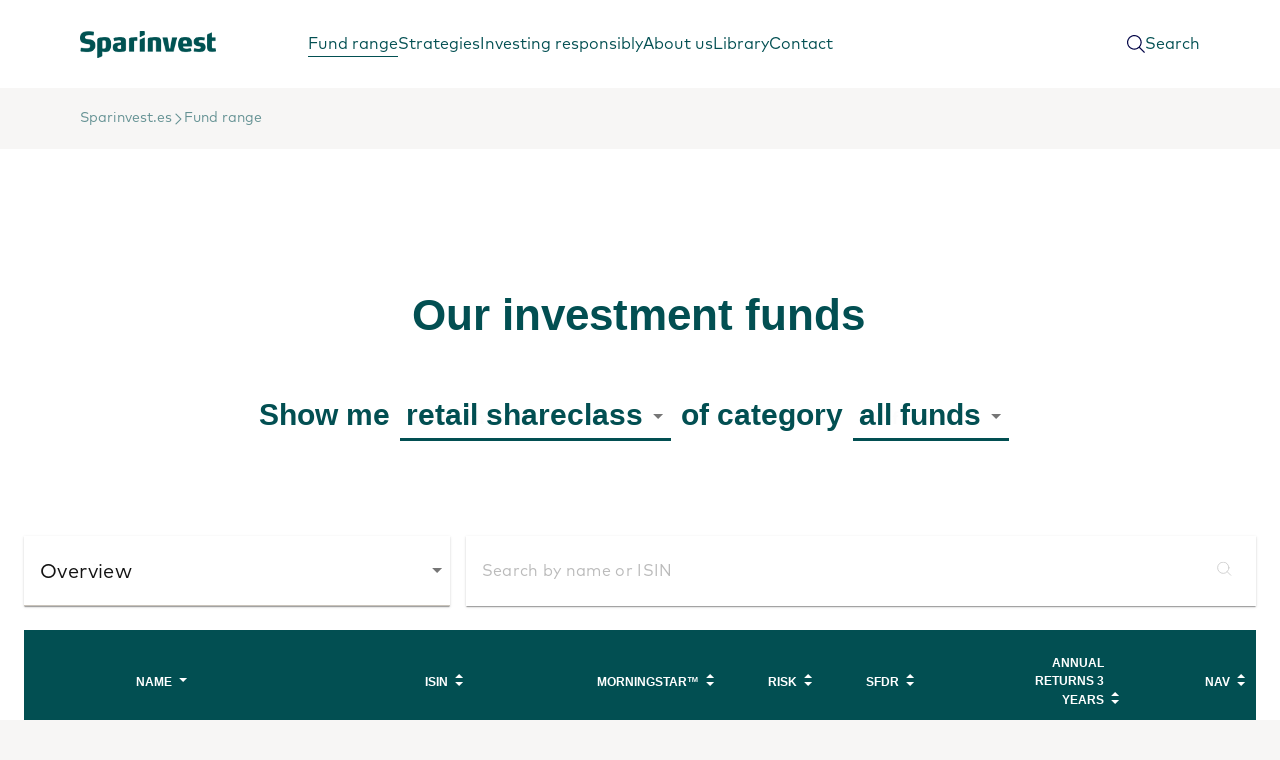

--- FILE ---
content_type: text/html; charset=utf-8
request_url: https://www.sparinvest.es/fund-range/
body_size: 40999
content:

<!DOCTYPE html>
<html class=" no-js" lang="en">
<head>
    <meta charset="utf-8"/>
    <meta name="viewport" content="width=device-width, initial-scale=1, minimum-scale=1">
    <script id="CookieConsent" src="https://policy.app.cookieinformation.com/uc.js" data-gcm-version="2.0" data-culture="EN" type="text/javascript"></script>
<script>
    window.dataLayer = window.dataLayer || [];
    function gtag() { dataLayer.push(arguments); }
    gtag('consent', 'default', {
        'ad_storage': 'denied',
        'ad_user_data': 'denied',
        'ad_personalization': 'denied',
        'analytics_storage': 'denied',
        'functionality_storage': 'denied',
        'personalization_storage': 'denied',
        'security_storage': 'granted',
        'wait_for_update': 2000
    });
    gtag('set', 'ads_data_redaction', true);
    dataLayer.push({'event': 'consentUpdate', 'consentmode': 'v2'});
</script>

    
    <meta content="INDEX, FOLLOW" name="ROBOTS"></meta>
    <title>Fund range </title>
<meta content="Fund range " name="description"></meta>
<meta content="Fund range " property="og:title"></meta>
<meta content="Fund range " property="og:description"></meta>
<meta content="https://www.sparinvest.es/fund-range/" property="og:url"></meta>
<meta content="" property="og:image"></meta>
<meta content="" property="og:video"></meta>
<meta content="website" property="og:type"></meta>
<meta content="en_GB" property="og:locale"></meta>
<link href="https://www.sparinvest.es/fund-range/" rel="canonical"></link>

    <script type="text/javascript">!function(T,l,y){var S=T.location,k="script",D="instrumentationKey",C="ingestionendpoint",I="disableExceptionTracking",E="ai.device.",b="toLowerCase",w="crossOrigin",N="POST",e="appInsightsSDK",t=y.name||"appInsights";(y.name||T[e])&&(T[e]=t);var n=T[t]||function(d){var g=!1,f=!1,m={initialize:!0,queue:[],sv:"5",version:2,config:d};function v(e,t){var n={},a="Browser";return n[E+"id"]=a[b](),n[E+"type"]=a,n["ai.operation.name"]=S&&S.pathname||"_unknown_",n["ai.internal.sdkVersion"]="javascript:snippet_"+(m.sv||m.version),{time:function(){var e=new Date;function t(e){var t=""+e;return 1===t.length&&(t="0"+t),t}return e.getUTCFullYear()+"-"+t(1+e.getUTCMonth())+"-"+t(e.getUTCDate())+"T"+t(e.getUTCHours())+":"+t(e.getUTCMinutes())+":"+t(e.getUTCSeconds())+"."+((e.getUTCMilliseconds()/1e3).toFixed(3)+"").slice(2,5)+"Z"}(),iKey:e,name:"Microsoft.ApplicationInsights."+e.replace(/-/g,"")+"."+t,sampleRate:100,tags:n,data:{baseData:{ver:2}}}}var h=d.url||y.src;if(h){function a(e){var t,n,a,i,r,o,s,c,u,p,l;g=!0,m.queue=[],f||(f=!0,t=h,s=function(){var e={},t=d.connectionString;if(t)for(var n=t.split(";"),a=0;a<n.length;a++){var i=n[a].split("=");2===i.length&&(e[i[0][b]()]=i[1])}if(!e[C]){var r=e.endpointsuffix,o=r?e.location:null;e[C]="https://"+(o?o+".":"")+"dc."+(r||"services.visualstudio.com")}return e}(),c=s[D]||d[D]||"",u=s[C],p=u?u+"/v2/track":d.endpointUrl,(l=[]).push((n="SDK LOAD Failure: Failed to load Application Insights SDK script (See stack for details)",a=t,i=p,(o=(r=v(c,"Exception")).data).baseType="ExceptionData",o.baseData.exceptions=[{typeName:"SDKLoadFailed",message:n.replace(/\./g,"-"),hasFullStack:!1,stack:n+"\nSnippet failed to load ["+a+"] -- Telemetry is disabled\nHelp Link: https://go.microsoft.com/fwlink/?linkid=2128109\nHost: "+(S&&S.pathname||"_unknown_")+"\nEndpoint: "+i,parsedStack:[]}],r)),l.push(function(e,t,n,a){var i=v(c,"Message"),r=i.data;r.baseType="MessageData";var o=r.baseData;return o.message='AI (Internal): 99 message:"'+("SDK LOAD Failure: Failed to load Application Insights SDK script (See stack for details) ("+n+")").replace(/\"/g,"")+'"',o.properties={endpoint:a},i}(0,0,t,p)),function(e,t){if(JSON){var n=T.fetch;if(n&&!y.useXhr)n(t,{method:N,body:JSON.stringify(e),mode:"cors"});else if(XMLHttpRequest){var a=new XMLHttpRequest;a.open(N,t),a.setRequestHeader("Content-type","application/json"),a.send(JSON.stringify(e))}}}(l,p))}function i(e,t){f||setTimeout(function(){!t&&m.core||a()},500)}var e=function(){var n=l.createElement(k);n.src=h;var e=y[w];return!e&&""!==e||"undefined"==n[w]||(n[w]=e),n.onload=i,n.onerror=a,n.onreadystatechange=function(e,t){"loaded"!==n.readyState&&"complete"!==n.readyState||i(0,t)},n}();y.ld<0?l.getElementsByTagName("head")[0].appendChild(e):setTimeout(function(){l.getElementsByTagName(k)[0].parentNode.appendChild(e)},y.ld||0)}try{m.cookie=l.cookie}catch(p){}function t(e){for(;e.length;)!function(t){m[t]=function(){var e=arguments;g||m.queue.push(function(){m[t].apply(m,e)})}}(e.pop())}var n="track",r="TrackPage",o="TrackEvent";t([n+"Event",n+"PageView",n+"Exception",n+"Trace",n+"DependencyData",n+"Metric",n+"PageViewPerformance","start"+r,"stop"+r,"start"+o,"stop"+o,"addTelemetryInitializer","setAuthenticatedUserContext","clearAuthenticatedUserContext","flush"]),m.SeverityLevel={Verbose:0,Information:1,Warning:2,Error:3,Critical:4};var s=(d.extensionConfig||{}).ApplicationInsightsAnalytics||{};if(!0!==d[I]&&!0!==s[I]){var c="onerror";t(["_"+c]);var u=T[c];T[c]=function(e,t,n,a,i){var r=u&&u(e,t,n,a,i);return!0!==r&&m["_"+c]({message:e,url:t,lineNumber:n,columnNumber:a,error:i}),r},d.autoExceptionInstrumented=!0}return m}(y.cfg);function a(){y.onInit&&y.onInit(n)}(T[t]=n).queue&&0===n.queue.length?(n.queue.push(a),n.trackPageView({})):a()}(window,document,{
src: "https://js.monitor.azure.com/scripts/b/ai.2.min.js", // The SDK URL Source
crossOrigin: "anonymous", 
cfg: { // Application Insights Configuration
    instrumentationKey: '03e9d5ca-8927-475e-9760-8760de34c391'
}});</script>

    <script>
!function(T,l,y){var S=T.location,k="script",D="instrumentationKey",C="ingestionendpoint",I="disableExceptionTracking",E="ai.device.",b="toLowerCase",w="crossOrigin",N="POST",e="appInsightsSDK",t=y.name||"appInsights";(y.name||T[e])&&(T[e]=t);var n=T[t]||function(d){var g=!1,f=!1,m={initialize:!0,queue:[],sv:"5",version:2,config:d};function v(e,t){var n={},a="Browser";return n[E+"id"]=a[b](),n[E+"type"]=a,n["ai.operation.name"]=S&&S.pathname||"_unknown_",n["ai.internal.sdkVersion"]="javascript:snippet_"+(m.sv||m.version),{time:function(){var e=new Date;function t(e){var t=""+e;return 1===t.length&&(t="0"+t),t}return e.getUTCFullYear()+"-"+t(1+e.getUTCMonth())+"-"+t(e.getUTCDate())+"T"+t(e.getUTCHours())+":"+t(e.getUTCMinutes())+":"+t(e.getUTCSeconds())+"."+((e.getUTCMilliseconds()/1e3).toFixed(3)+"").slice(2,5)+"Z"}(),iKey:e,name:"Microsoft.ApplicationInsights."+e.replace(/-/g,"")+"."+t,sampleRate:100,tags:n,data:{baseData:{ver:2}}}}var h=d.url||y.src;if(h){function a(e){var t,n,a,i,r,o,s,c,u,p,l;g=!0,m.queue=[],f||(f=!0,t=h,s=function(){var e={},t=d.connectionString;if(t)for(var n=t.split(";"),a=0;a<n.length;a++){var i=n[a].split("=");2===i.length&&(e[i[0][b]()]=i[1])}if(!e[C]){var r=e.endpointsuffix,o=r?e.location:null;e[C]="https://"+(o?o+".":"")+"dc."+(r||"services.visualstudio.com")}return e}(),c=s[D]||d[D]||"",u=s[C],p=u?u+"/v2/track":d.endpointUrl,(l=[]).push((n="SDK LOAD Failure: Failed to load Application Insights SDK script (See stack for details)",a=t,i=p,(o=(r=v(c,"Exception")).data).baseType="ExceptionData",o.baseData.exceptions=[{typeName:"SDKLoadFailed",message:n.replace(/\./g,"-"),hasFullStack:!1,stack:n+"\nSnippet failed to load ["+a+"] -- Telemetry is disabled\nHelp Link: https://go.microsoft.com/fwlink/?linkid=2128109\nHost: "+(S&&S.pathname||"_unknown_")+"\nEndpoint: "+i,parsedStack:[]}],r)),l.push(function(e,t,n,a){var i=v(c,"Message"),r=i.data;r.baseType="MessageData";var o=r.baseData;return o.message='AI (Internal): 99 message:"'+("SDK LOAD Failure: Failed to load Application Insights SDK script (See stack for details) ("+n+")").replace(/\"/g,"")+'"',o.properties={endpoint:a},i}(0,0,t,p)),function(e,t){if(JSON){var n=T.fetch;if(n&&!y.useXhr)n(t,{method:N,body:JSON.stringify(e),mode:"cors"});else if(XMLHttpRequest){var a=new XMLHttpRequest;a.open(N,t),a.setRequestHeader("Content-type","application/json"),a.send(JSON.stringify(e))}}}(l,p))}function i(e,t){f||setTimeout(function(){!t&&m.core||a()},500)}var e=function(){var n=l.createElement(k);n.src=h;var e=y[w];return!e&&""!==e||"undefined"==n[w]||(n[w]=e),n.onload=i,n.onerror=a,n.onreadystatechange=function(e,t){"loaded"!==n.readyState&&"complete"!==n.readyState||i(0,t)},n}();y.ld<0?l.getElementsByTagName("head")[0].appendChild(e):setTimeout(function(){l.getElementsByTagName(k)[0].parentNode.appendChild(e)},y.ld||0)}try{m.cookie=l.cookie}catch(p){}function t(e){for(;e.length;)!function(t){m[t]=function(){var e=arguments;g||m.queue.push(function(){m[t].apply(m,e)})}}(e.pop())}var n="track",r="TrackPage",o="TrackEvent";t([n+"Event",n+"PageView",n+"Exception",n+"Trace",n+"DependencyData",n+"Metric",n+"PageViewPerformance","start"+r,"stop"+r,"start"+o,"stop"+o,"addTelemetryInitializer","setAuthenticatedUserContext","clearAuthenticatedUserContext","flush"]),m.SeverityLevel={Verbose:0,Information:1,Warning:2,Error:3,Critical:4};var s=(d.extensionConfig||{}).ApplicationInsightsAnalytics||{};if(!0!==d[I]&&!0!==s[I]){var c="onerror";t(["_"+c]);var u=T[c];T[c]=function(e,t,n,a,i){var r=u&&u(e,t,n,a,i);return!0!==r&&m["_"+c]({message:e,url:t,lineNumber:n,columnNumber:a,error:i}),r},d.autoExceptionInstrumented=!0}return m}(y.cfg);function a(){y.onInit&&y.onInit(n)}(T[t]=n).queue&&0===n.queue.length?(n.queue.push(a),n.trackPageView({})):a()}(window,document,{src: "https://js.monitor.azure.com/scripts/b/ai.2.gbl.min.js", crossOrigin: "anonymous", cfg: {instrumentationKey: '03e9d5ca-8927-475e-9760-8760de34c391', disableCookiesUsage: false }});
</script>

    
    
            <link rel="shortcut icon" href="/assets/images/v-639041689820000000/sparinvest-favicon.ico" type="image/x-icon">
            <link rel="stylesheet" href="/Content/v-639041689840000000/sparinvest.min.css"/>
            <link rel="stylesheet" href="/Content/common-css/v-639041689840000000/sparinvest.css" type="text/css">

    <link rel="stylesheet" href="/Content/common-css/v-639041689840000000/styling.css" type="text/css">
    <script src="/Content/common-js/v-639041689840000000/app.js" defer></script>


    <script>
        function handleImageError(imageElement) {                      
            const fallbackSrc = imageElement.getAttribute('data-fallback');
            if (imageElement.src !== fallbackSrc) {                
                imageElement.onerror = null;
                imageElement.src = fallbackSrc;
                const parentPicture = imageElement.closest('picture');
                if (parentPicture) {
                    const sources = parentPicture.querySelectorAll('source');
                    sources.forEach(source => {
                        const sourceFallback = source.getAttribute('data-fallback');
                        if (source.srcset !== sourceFallback) {
                            source.srcset = sourceFallback;
                        }
                    });
                }
            } 
        }
    </script>

    
<script>
    (function (w, d, s, l, i) {
        w[l] = w[l] || []; w[l].push({'gtm.start':new Date().getTime(), event: 'gtm.js'}); var f = d.getElementsByTagName(s)[0],
            j = d.createElement(s), dl = l != 'dataLayer' ? '&l=' + l : ''; j.async = true; j.src =
                'https://www.googletagmanager.com/gtm.js?id=' + i + dl; f.parentNode.insertBefore(j, f);
    })(window, document, 'script', 'dataLayer', 'GTM-5R7ZPQJ');
</script>    
    
 <script>
    window.dataLayer = (typeof window.dataLayer != 'undefined' && window.dataLayer instanceof Array)? window.dataLayer: [];
                  window.dataLayer.push({'page': 'SiFundListPage'});
</script>

    
    
</head>
<body class="mdc-typography Sparinvest nyk-sparinvest">

    
<noscript><iframe role="presentation" src=\"https://www.googletagmanager.com/ns.html?id = GTM-5R7ZPQJ" height="0" width="0" style="display:none;visibility:hidden"></iframe></noscript>

    
    <div class="hide-base-svg">
<svg xmlns="http://www.w3.org/2000/svg" role="presentation"><defs><clipPath id="a"><path fill="#fff" d="M0 0h16v12H0z"/></clipPath><clipPath id="a"><path fill="#fff" d="M0 0h16v12H0z"/></clipPath><filter id="a"><feColorMatrix in="SourceGraphic" values="0 0 0 0 0.058824 0 0 0 0 0.117647 0 0 0 0 0.509804 0 0 0 1.000000 0"/></filter><style>.cls-1{fill:#002781}.cls-2{fill:#e6e6e6}.cls-3{fill:#d10d24}</style><filter id="a"><feColorMatrix in="SourceGraphic" values="0 0 0 0 0.058824 0 0 0 0 0.117647 0 0 0 0 0.509804 0 0 0 1.000000 0"/></filter><clipPath id="a"><path fill="#fff" transform="translate(8 8)" d="M0 0h48v48H0z"/></clipPath><clipPath id="a"><path fill="#fff" transform="translate(8 8)" d="M0 0h48v48H0z"/></clipPath><clipPath id="a"><path fill="#fff" transform="translate(8 8)" d="M0 0h48v48H0z"/></clipPath><clipPath id="b"><path fill="#fff" transform="translate(7.998 8)" d="M0 0h48v48H0z"/></clipPath><clipPath id="a"><path fill="#fff" transform="translate(8 8)" d="M0 0h48v48H0z"/></clipPath><clipPath id="b"><path fill="#fff" transform="translate(7.998 8)" d="M0 0h48v48H0z"/></clipPath><clipPath id="a"><path fill="#fff" transform="translate(8 8)" d="M0 0h48v48H0z"/></clipPath><filter id="a"><feColorMatrix in="SourceGraphic" values="0 0 0 0 0.058824 0 0 0 0 0.117647 0 0 0 0 0.509804 0 0 0 1.000000 0"/></filter><filter id="a"><feColorMatrix in="SourceGraphic" values="0 0 0 0 0.058824 0 0 0 0 0.117647 0 0 0 0 0.509804 0 0 0 1.000000 0"/></filter></defs><symbol id="a-security" viewBox="0 0 48 48"><g fill="none" stroke="currentColor" stroke-miterlimit="10" stroke-linecap="square"><path d="M30 36h16v10H30zm4 0v-6c0-2.2 1.8-4 4-4s4 1.8 4 4v6M22 26c-5.523 0-10-6.477-10-12v-2c0-5.523 4.477-10 10-10s10 4.477 10 10v2c0 5.523-4.477 12-10 12zm2 5.037A54.45 54.45 0 0 0 22 31c-6.288 0-11.477 1.098-14.993 2.144A6.997 6.997 0 0 0 2 39.856V44h21"/></g></symbol><symbol id="account2021" viewBox="0 0 26 26"><g stroke="#07094A" stroke-width="2" fill="none" fill-rule="evenodd" stroke-linecap="square"><path d="M1 25c0-6.025 4.884-10.91 10.91-10.91h2.18C20.117 14.09 25 18.976 25 25"/><path d="M19.545 7.545a6.545 6.545 0 1 1-13.09.002 6.545 6.545 0 0 1 13.09-.002z"/></g></symbol><symbol id="alert-circle-i-new" viewBox="0 0 48 48"><circle cx="24" cy="24" r="17.6" fill="#fff" stroke="#fff" stroke-width="2" stroke-linecap="square"/><path d="M24 16v9.6" stroke="#49BCA3" stroke-width="2" stroke-linecap="square"/><ellipse cx="24" cy="32" rx="1.6" ry="1.6" fill="#49BCA3"/></symbol><symbol id="alert-circle-i" viewBox="0 0 48 48"><circle cx="24" cy="24" r="22" fill="none" stroke="currentColor" stroke-miterlimit="10" stroke-linecap="square"/><circle cx="24" cy="15" r="1" fill="none" stroke="currentColor" stroke-miterlimit="10" stroke-linecap="square"/><path fill="none" stroke="currentColor" stroke-miterlimit="10" d="M20 22h4v12m-4 0h8" stroke-linecap="square"/><circle cx="24" cy="15" r="1" fill="currentColor" data-stroke="none"/></symbol><symbol id="alert-circle-que" viewBox="0 0 15 15"><g fill="none" fill-rule="evenodd"><circle cx="7.5" cy="7.5" r="7" stroke="#07094A" stroke-linecap="round" stroke-linejoin="round" stroke-opacity=".5"/><circle cx="7.5" cy="12" r="1" fill="#07094A" fill-opacity=".5" fill-rule="nonzero"/><path stroke="#07094A" stroke-linecap="round" stroke-linejoin="round" stroke-opacity=".5" d="M6 3.577c.953-.86 3.018-.845 3.423.635C9.95 6.134 7.5 6.142 7.5 9"/></g></symbol><symbol id="apple" viewBox="0 0 27 32"><path d="M22.922 19.65c-.515 1.148-.762 1.66-1.425 2.675-.925 1.416-2.229 3.18-3.845 3.195-1.436.013-1.805-.94-3.754-.928-1.95.01-2.356.946-3.792.932-1.616-.015-2.851-1.608-3.776-3.025-2.587-3.961-2.858-8.61-1.262-11.08 1.134-1.758 2.923-2.785 4.605-2.785 1.712 0 2.79.945 4.206.945 1.373 0 2.21-.946 4.19-.946 1.497 0 3.083.82 4.213 2.236-3.702 2.042-3.1 7.359.64 8.781zM16.777 6.154c.72-.928 1.265-2.24 1.067-3.58-1.175.081-2.55.833-3.352 1.814-.729.89-1.33 2.209-1.096 3.491 1.282.04 2.61-.73 3.38-1.725z" fill="#070936" fill-rule="evenodd"/></symbol><symbol id="arrow-down" viewBox="0 0 29 11"><path d="M26.709 2.26L14.5 9.553 2.291 2.26" stroke="#07094A" stroke-width="2" fill="none" fill-rule="evenodd" stroke-linecap="square"/></symbol><symbol id="arrowBtn--grey"><circle cx="22" cy="22" r="22" fill="#EDE8E6"/><path fill="#07094A" d="M13 21.337v1.344h12.995l-4.456 4.628.767.691L29 21.99 22.306 16l-.767.69 4.456 4.647H13z"/></symbol><symbol id="arrowBtn--transparant-white"><g clip-path="url(#a)"><path fill="#fff" d="M0 5.337v1.344h12.995L8.539 11.31l.767.691L16 5.99 9.306 0l-.767.69 4.456 4.647H0z"/></g></symbol><symbol id="arrowBtn--transparant"><g clip-path="url(#a)"><path fill="#07094A" d="M0 5.337v1.344h12.995L8.539 11.31l.767.691L16 5.99 9.306 0l-.767.69 4.456 4.647H0z"/></g></symbol><symbol id="arrowBtn--white"><circle cx="22" cy="22" r="22" fill="#fff"/><path fill="#07094A" d="M13 21.337v1.344h12.995l-4.456 4.628.767.691L29 21.99 22.306 16l-.767.69 4.456 4.647H13z"/></symbol><symbol id="article-icon" viewBox="0 0 14 16"><g fill="none" fill-rule="evenodd" stroke-linecap="round" stroke-linejoin="round"><path d="M.5.5h13v15H.5zm8 3h2m-2 3h2m-7 3h7m-7 3h7"/><path d="M3.5 3.5h3v3h-3z"/></g></symbol><symbol id="artikel-icon" viewBox="0 0 14 16"><g fill="none" fill-rule="evenodd" stroke-linecap="round" stroke-linejoin="round"><path d="M.5.5h13v15H.5zm8 3h2m-2 3h2m-7 3h7m-7 3h7"/><path d="M3.5 3.5h3v3h-3z"/></g></symbol><symbol id="asterisk" viewBox="0 0 11 12"><text transform="translate(-1 -9)" fill="#68D2DF" fill-rule="evenodd" font-family="OpenSans-Light, Open Sans" font-size="24" font-weight="300"><tspan x="0" y="31">*</tspan></text></symbol><symbol id="audio-92" viewBox="0 0 48 48"><g fill="none" stroke="currentColor" stroke-miterlimit="10" stroke-linecap="square"><path d="M24 32c-5.523 0-10-4.477-10-10V12c0-5.523 4.477-10 10-10s10 4.477 10 10v10c0 5.523-4.477 10-10 10z"/><path d="M14 46h20m-10-8v8m16-24c0 8.837-7.163 16-16 16S8 30.837 8 22M14 14h5m-5 7h5m10-7h5m-5 7h5"/></g></symbol><symbol id="award-48" viewBox="0 0 27 29"><g fill="none" fill-rule="evenodd" stroke="#000" transform="translate(1 1)"><path d="M4.756 15.1L0 24.681l4.821-.95 2.893 3.797 4.044-8.574m8.558-3.854l4.755 9.582-4.821-.95-2.893 3.797-4.044-8.574"/><ellipse cx="12.536" cy="9.493" stroke-linecap="square" rx="9.643" ry="9.493"/><ellipse cx="12.536" cy="9.493" stroke-linecap="square" rx="3.857" ry="3.797"/></g></symbol><symbol id="award-49" viewBox="0 0 48 48"><g fill="none" stroke="currentColor" stroke-miterlimit="10"><path d="M25 40H2V2h35v14M9 12h17M9 21h11M9 30h11" stroke-linecap="square"/><path d="M43 31.708V45l-6-3-6 3V31.708"/><circle cx="37" cy="25" r="9" stroke-linecap="square"/></g></symbol><symbol id="b-meeting" viewBox="0 0 48 48"><g fill="none" stroke="currentColor" stroke-miterlimit="10" stroke-linecap="square"><path d="M46 2H22v21l9-7h15zM20 43.672c0-1.208-.53-2.357-1.476-3.108C17.078 39.416 14.57 38 11 38s-6.078 1.416-7.524 2.564A3.952 3.952 0 0 0 2 43.672V46h18v-2.328z"/><circle cx="11" cy="28" r="5"/><path d="M46 43.672c0-1.208-.53-2.357-1.476-3.108C43.078 39.416 40.57 38 37 38s-6.078 1.416-7.524 2.564c-.947.75-1.476 1.9-1.476 3.108V46h18v-2.328z"/><circle cx="37" cy="28" r="5"/></g></symbol><symbol id="bec-phone" viewBox="0 0 20 20"><path d="M13.017 12.117L11.55 13.95a15.478 15.478 0 0 1-5.501-5.5l1.834-1.468a1.247 1.247 0 0 0 .36-1.478L6.572 1.74a1.247 1.247 0 0 0-1.453-.701l-3.182.825a1.254 1.254 0 0 0-.925 1.385A18.49 18.49 0 0 0 16.75 18.988a1.254 1.254 0 0 0 1.384-.925l.825-3.182a1.247 1.247 0 0 0-.7-1.451l-3.764-1.672a1.246 1.246 0 0 0-1.478.359z" stroke="#07094A" fill="none" stroke-linecap="square" stroke-width="1"/></symbol><symbol id="bec-question" viewBox="0 0 18 18"><title>c-question</title><g stroke="none" stroke-width="1" fill="none" fill-rule="evenodd"><path d="M17 9A8 8 0 1 1 1 9a8 8 0 0 1 16 0z" stroke="#07094A" stroke-linecap="square"/><path d="M9.167 13.75a.75.75 0 1 1-1.5 0 .75.75 0 0 1 1.5 0z" fill="#07094A"/><path d="M7.667 5.395c1.36-.618 3.12-.544 3.722.455.6 1 .186 2.163-.845 3.06-1.03.897-1.402 1.384-1.402 2.09" stroke="#07094A" stroke-linecap="square"/></g></symbol><symbol id="beregnerhus" viewBox="0 0 164 156"><g fill="none" fill-rule="evenodd"><g stroke="#07094A" stroke-width="4"><path d="M23.146 55.532V152h43.17v-40.157H98.69V152h43.164V55.532"/><path stroke-linecap="square" d="M66.226 60.308h33.506v28.654H66.226z"/><path stroke-linecap="square" d="M161 70.814L82.5 3 4 70.814"/></g><path stroke="#4192DC" stroke-width="4" d="M23.146 55.548v96.497h43.17v-40.17H98.69v40.17h43.164V55.548"/><path stroke="#4192DC" stroke-linecap="square" stroke-width="4" d="M66.226 60.325h33.506v28.662H66.226v-8.181z"/><path stroke="#4192DC" stroke-linecap="square" stroke-width="4" d="M161 70.834L82.5 3 4 70.834"/><path stroke="#07094A" stroke-linecap="square" stroke-width="4" d="M66.226 60.325V82m-43.08-27v27"/><path stroke="#4192DC" stroke-linecap="square" stroke-width="4" d="M66.226 112.583v39.505m32.548-39.505v39.505"/><path stroke="#07094A" stroke-linecap="square" stroke-width="4" d="M141.854 55v27M99.732 60.325V82M66.226 60.325h33.506"/><path stroke="#4192DC" stroke-linecap="square" stroke-width="4" d="M66.226 88.987h33.506m-33.506 22.93h32.548"/><path stroke="#4192DC" stroke-linecap="square" stroke-width="2" d="M24.104 152.045h42.122m32.548 0h42.122"/><path stroke="#07094A" stroke-linecap="square" stroke-width="4" d="M161 70.834L82.5 3M4 70.834L82.5 3"/></g></symbol><symbol id="building" viewBox="0 0 28 28"><path d="M20.067 9.74V3.622H7.933v9.614m4.334 13.984h3.413M14 1v2.622M1 16.732h11.267V27.22H1zm4.333 3.497h2.6m7.8-6.993H27V27.22H15.733zm4.334 6.993h2.6m-2.6-3.497h2.6M5.333 23.725h2.6m12.134 0h2.6" fill="none" fill-rule="evenodd" stroke="#07094A" stroke-linecap="square"/></symbol><symbol id="c-question" viewBox="0 0 16 16"><title>c question</title><g stroke-width="1" stroke-linejoin="round" fill="none" stroke="#07094a" stroke-linecap="round" class="nc-icon-wrapper"><circle cx="8" cy="8" r="7.5"/><circle cx="8.003" cy="12" r="1" stroke="none" fill="#07094a"/><path d="M6.5 3.577c.953-.86 3.018-.845 3.423.635C10.453 6.134 8 6.142 8 9"/></g></symbol><symbol id="cal-arrow-down" viewBox="0 0 23 13"><title>887625C2-7BF1-4000-B4A3-B26DC9267EA1@3x</title><g stroke="none" stroke-width="1" fill="none" fill-rule="evenodd"><path fill="#FFF" d="M-1007-912H433v3878h-1440z"/><path d="M2 1.75l9.5 9.5 9.5-9.5" stroke="#68D2DF" stroke-linecap="square" stroke-width="2"/></g></symbol><symbol id="cal-checkmark" viewBox="0 0 25 18"><title>2F9E87B5-5CC3-4957-855A-0368FBC07B2C@1x</title><path d="M2.083 8.458l7.292 7.584L22.917 1.958" stroke="#68D2DF" stroke-width="2" fill="none" fill-rule="evenodd" stroke-linecap="square"/></symbol><symbol id="calculator-outline-48" viewBox="0 0 48 48"><g fill="none" stroke="currentColor" stroke-miterlimit="10" stroke-linecap="square"><path d="M40 46H8a3 3 0 0 1-3-3V5a3 3 0 0 1 3-3h32a3 3 0 0 1 3 3v38a3 3 0 0 1-3 3z"/><path d="M11 8h26v8H11zm26 20v12h-6V28h6M11 22h4m6 0h4m7 0h4M11 40h4m6 0h4m-14-6h4m6 0h4m-14-6h4m6 0h4"/></g></symbol><symbol id="calendar-add" viewBox="0 0 46 46"><path fill="currentColor" stroke="none" d="M0 16h46v2H0z"/><path fill="currentColor" stroke="none" d="M46 46H0V4h46v42zM2 44h42V6H2v38z"/><path fill="currentColor" stroke="none" d="M22 0h2v10h-2zM10 0h2v10h-2zm24 0h2v10h-2z"/><path fill="#FB264E" stroke="none" d="M22 24h2v14h-2z"/><path fill="#FB264E" stroke="none" d="M16 30h14v2H16z"/></symbol><symbol id="car-front" viewBox="0 0 46 40"><g fill="none" fill-rule="evenodd" stroke="#F68628" stroke-width="2"><path d="M41 16L39.231 2.736A2 2 0 0 0 37.249 1H8.751a2 2 0 0 0-1.982 1.736L5 16"/><path stroke-linecap="square" d="M13 33v6H4v-6m38 0v6h-9v-6m12 0H1V22.403c0-.908.309-1.79.877-2.499L5 16h36l3.123 3.904A4 4 0 0 1 45 22.403V33z"/><path stroke-linecap="square" d="M40 25a3 3 0 1 1-6 0 3 3 0 0 1 6 0zm-28 0a3 3 0 1 1-6 0 3 3 0 0 1 6 0zm8 0h6"/></g></symbol><symbol id="card-remove" viewBox="0 0 24 24"><g stroke="#FB2642" filter="url(#a)" transform="translate(-521 -930)" fill="none" fill-rule="evenodd" stroke-linecap="round" stroke-linejoin="round"><path d="M521.75 936.75h22.5m-16.5 12h-4.5a1.5 1.5 0 0 1-1.5-1.5v-15a1.5 1.5 0 0 1 1.5-1.5h19.5a1.5 1.5 0 0 1 1.5 1.5v7.5"/><path d="M544.25 947.25a6 6 0 1 1-12 0 6 6 0 0 1 12 0zm-9 0h6"/></g></symbol><symbol id="chat-46" viewBox="0 0 48 48"><g fill="none" stroke="currentColor" stroke-miterlimit="10"><path d="M38 10h8v26h-8v8l-12-8h-5"/><path d="M38 2H2v26h8v10l14-10h14z" stroke-linecap="square"/></g></symbol><symbol id="chat-content-phone" viewBox="0 0 64 64"><style type="text/css">.st0{fill:none;stroke:#fff;stroke-width:2;stroke-linecap:square;stroke-miterlimit:10}</style><path class="st0" d="M50 62C23.5 62 2 40.5 2 14L12 4l14 14-10 10 20 20 10-10 14 14-10 10z"/></symbol><symbol id="chat-content" viewBox="0 0 48 48"><g fill="none" stroke="currentColor" stroke-miterlimit="10" stroke-linecap="square"><path d="M46 4H2v30h14l8 10 8-10h14zM14 14h20M14 24h12"/></g></symbol><symbol id="checkmark-new" viewBox="0 0 16 12"><path fill="none" fill-rule="evenodd" stroke="#F68628" stroke-linecap="round" stroke-linejoin="round" stroke-width="2" d="M1 7l4 4L15 1"/></symbol><symbol id="checkmark-plain" viewBox="0 0 24 25"><g fill="none" fill-rule="evenodd"><path fill="#FC8100" d="M18.995 4.167L22 7.297 10.505 19.271 7.5 16.14z"/><path fill="#FD4C05" d="M2 10.44l3.02-3.148L10.5 13l-3.022 3.146z"/></g></symbol><symbol id="checkmark" viewBox="0 0 16 12"><path fill="none" fill-rule="evenodd" stroke-linecap="round" stroke-linejoin="round" stroke-width="2" d="M1 7l4 4L15 1"/></symbol><symbol id="cheque" viewBox="0 0 62 62"><g fill="none" fill-rule="evenodd" stroke="#07094A" stroke-linecap="square" stroke-width="2"><path d="M38 31h23v30H1V31h8"/><path d="M24 35l-10 3 3-10L43 2l7 7zM13 45h36m-36 8h16m12 0h8"/></g></symbol><symbol id="chevron-return" viewBox="0 0 9 22"><path fill-rule="evenodd" stroke="#696057" stroke-linecap="round" stroke-linejoin="round" stroke-width="2" d="M7.667 1L1 11l6.667 10"/></symbol><symbol id="circle-checkmark-blue" viewBox="0 0 82 82"><g fill="none"><g transform="translate(1 1)"><circle cx="40" cy="40" r="40" stroke="#68d2df" stroke-width="2"/><circle cx="40" cy="40" r="35" fill="#68d2df"/></g><path fill="#FFF" d="M27 41.385l2.8-2.693 7.2 6.923L52.2 31l2.8 2.692L37 51z"/></g></symbol><symbol id="circle-checkmark-red" viewBox="0 0 82 82"><g fill="none"><g transform="translate(1 1)"><circle cx="40" cy="40" r="40" stroke="#FB264E" stroke-width="2"/><circle cx="40" cy="40" r="35" fill="#FB264E"/></g><path fill="#FFF" d="M27 41.385l2.8-2.693 7.2 6.923L52.2 31l2.8 2.692L37 51z"/></g></symbol><symbol id="circle-fade_hide" viewBox="0 0 32 32"><path d="M22.818 16H9.182M31 16a15 15 0 1 1-30 0 15 15 0 0 1 30 0z" stroke-width="2" fill="none" fill-rule="evenodd" stroke-linecap="round" stroke-linejoin="round"/></symbol><symbol id="circle-fade_show" viewBox="0 0 32 32"><path stroke-width="2" d="M16 9v14m7-7H9m22 0a15 15 0 1 1-30 0 15 15 0 0 1 30 0z" fill="none" fill-rule="evenodd" stroke-linecap="round" stroke-linejoin="round"/></symbol><symbol id="circle-right-09" viewBox="0 0 48 48"><g fill="none" stroke="currentColor" stroke-miterlimit="10" stroke-linecap="square"><circle cx="24" cy="24" r="22"/><path d="M20 32V16l12 8z"/></g></symbol><symbol id="close-big" viewBox="0 0 48 48"><style type="text/css">.svg-closebig{fill:none;stroke-linecap:square;stroke-miterlimit:10}</style><path class="svg-closebig" stroke="currentColor" d="M9.9 9.9l28.3 28.3m-.1-28.3L9.9 38.1"/></symbol><symbol id="close" viewBox="0 0 18 18"><path d="M14.53 4.53l-1.06-1.06L9 7.94 4.53 3.47 3.47 4.53 7.94 9l-4.47 4.47 1.06 1.06L9 10.06l4.47 4.47 1.06-1.06L10.06 9z" fill="currentColor" stroke="none"/></symbol><symbol id="cloud-download-93" viewBox="0 0 48 48"><g fill="none" stroke="currentColor" stroke-miterlimit="10"><path d="M24 20v25"/><path d="M31 38l-7 7-7-7M32 32h6a8 8 0 0 0 0-16c-.017 0-.033.005-.05.005C37.435 8.187 30.948 2 23 2 14.962 2 8.42 8.328 8.037 16.27 4.573 17.15 2 20.264 2 24a8 8 0 0 0 8 8h6" stroke-linecap="square"/></g></symbol><symbol id="coffin" viewBox="0 0 49 65"><g fill="none" fill-rule="evenodd" stroke-linecap="square" stroke-width="2"><path stroke="#FB264E" d="M24.94 18.182v17.182M19.205 23.91h11.47"/><path stroke="#07094A" d="M39.278 64H10.603L2 23.909 10.603 1h28.675l8.603 22.909z"/></g></symbol><symbol id="coins" viewBox="0 0 42 53"><g fill="none" fill-rule="evenodd" stroke="#F68628" stroke-linecap="round" stroke-linejoin="round" stroke-width="2"><path d="M41 10c0 3.215-3.812 6.187-10 7.794-6.188 1.608-13.812 1.608-20 0C4.812 16.187 1 13.215 1 10s3.812-6.187 10-7.794c6.188-1.608 13.812-1.608 20 0C37.188 3.813 41 6.785 41 10z"/><path d="M1 19v1.833C1 25.897 9.953 30 21 30s20-4.103 20-9.167V19M1 30v1.833C1 36.897 9.953 41 21 41s20-4.103 20-9.167V30M1 41v1.833C1 47.897 9.953 52 21 52s20-4.103 20-9.167V41"/></g></symbol><symbol id="credit-card-in" viewBox="0 0 28 27"><g fill="none" fill-rule="evenodd" stroke="#07094A" stroke-linecap="square"><path d="M8.8 25.632V4.284m4.333 21.348V4.284m10.4 0V23.99c0 .908-.775 1.643-1.733 1.643H6.2c-.958 0-1.733-.735-1.733-1.643V4.284h19.066zM19.2 21.526V16.6m0-8.21v1.642"/><path d="M1 5.926V1h26v4.926"/></g></symbol><symbol id="currency-exchange" viewBox="0 0 62 62"><g fill="none" fill-rule="evenodd" stroke="#07094A" stroke-width="2" transform="translate(1 1)"><circle cx="12" cy="12" r="12" stroke-linecap="square"/><circle cx="12" cy="12" r="6" stroke-linecap="square"/><circle cx="48" cy="48" r="6" stroke-linecap="square"/><circle cx="48" cy="48" r="12" stroke-linecap="square"/><path d="M34 14h12a8 8 0 0 1 8 8v6M26 46H14a8 8 0 0 1-8-8v-6"/><path stroke-linecap="square" d="M42 6l-8 8 8 8M18 38l8 8-8 8"/></g></symbol><symbol id="curved-next" viewBox="0 0 48 48"><path fill="none" stroke="currentColor" stroke-miterlimit="10" d="M45 22L28 6v10C16.833 16 2 20.333 2 40c5.333-9.167 11-12 26-12v10l17-16z" stroke-linecap="square"/></symbol><symbol id="docx" viewBox="0 0 48 48"><path fill="currentColor" stroke="none" d="M15.55 31.907c0 1.31-.362 2.32-1.084 3.03-.722.71-1.736 1.063-3.042 1.063h-2.54v-7.853H11.6c1.262 0 2.234.322 2.92.967s1.03 1.575 1.03 2.793zm-2.204.075c0-.72-.142-1.253-.427-1.6-.29-.35-.72-.522-1.3-.522H11v4.398h.473c.645 0 1.117-.188 1.418-.562s.45-.944.45-1.714zm10.957.08c0 1.322-.324 2.326-.972 3.014s-1.59 1.03-2.84 1.03c-1.23 0-2.17-.345-2.83-1.036-.65-.69-.98-1.697-.98-3.018 0-1.308.33-2.306.98-2.995.65-.69 1.61-1.034 2.85-1.034 1.25 0 2.2.343 2.84 1.026s.97 1.68.97 3.01zm-5.403 0c0 1.52.527 2.277 1.584 2.277.537 0 .936-.19 1.195-.56s.38-.95.38-1.73c0-.79-.13-1.37-.4-1.74-.27-.38-.66-.56-1.18-.56-1.06 0-1.6.77-1.6 2.3zm10.318-2.287c-.505 0-.9.206-1.182.62-.282.413-.425.983-.425 1.71 0 1.512.58 2.268 1.73 2.268.35 0 .69-.05 1.01-.146s.66-.213.98-.35v1.794c-.65.3-1.39.44-2.22.44-1.18 0-2.09-.34-2.72-1.03s-.95-1.68-.95-2.98c0-.81.16-1.53.46-2.14s.75-1.09 1.32-1.42c.58-.33 1.26-.49 2.03-.49.85 0 1.66.19 2.44.56l-.65 1.67c-.29-.135-.58-.25-.87-.343-.29-.093-.6-.14-.93-.14zM39.934 36H37.48l-1.532-2.455L34.434 36h-2.4l2.603-4.018-2.45-3.835h2.355l1.418 2.428 1.363-2.428h2.423l-2.487 4L39.93 36z"/><path fill="none" stroke="currentColor" stroke-miterlimit="10" d="M29 2v12h12"/><path fill="none" stroke="currentColor" stroke-miterlimit="10" d="M41 23v-9L29 2H7v21m0 18v5h34v-5M2 23h44v18H2z" stroke-linecap="square"/></symbol><symbol id="email-85-solid" viewBox="0 0 48 48"><path fill="currentColor" d="M45 5H3a2 2 0 0 0-2 2v34a2 2 0 0 0 2 2h42a2 2 0 0 0 2-2V7a2 2 0 0 0-2-2zM17 28.414L8.414 37A.996.996 0 0 1 7 37a1 1 0 0 1 0-1.414L15.586 27A1 1 0 0 1 17 28.414zm24.06 8.647a.997.997 0 0 1-1.413.001L31 28.415a1 1 0 0 1 1.414-1.414l8.646 8.646c.39.39.39 1.024 0 1.415zM41 12.415L24.707 28.707a.996.996 0 0 1-1.414 0L7 12.414A1 1 0 0 1 8.414 11L24 26.586 39.586 11A1 1 0 0 1 41 12.414z"/></symbol><symbol id="email-85" viewBox="0 0 48 48"><g fill="none" stroke="currentColor" stroke-miterlimit="10" stroke-linecap="square"><path d="M38 14L24 28 10 14"/><path d="M2 6h44v36H2zM14 30l-4 4m24-4l4 4"/></g></symbol><symbol id="factory" viewBox="0 0 28 27"><path d="M18.333 15.779V9.21L8.8 15.779 6.2 9.21H1v16.42h26V9.212zm-5.2-13.958a4.433 4.433 0 0 0-2.862 1.045A5.3 5.3 0 0 0 6.2 1C3.328 1 1 3.205 1 5.926h16.467c0-2.267-1.94-4.105-4.334-4.105zm9.534 18.884h-1.734m-4.333 0h-1.733" fill="none" fill-rule="evenodd" stroke="#07094A" stroke-linecap="square"/></symbol><symbol id="fade_hide" viewBox="0 0 38 38"><title>Group 13</title><g stroke="none" stroke-width="1" fill="none" fill-rule="evenodd"><path stroke="#68D2DF" d="M1 1h36v36H1z"/><text font-family="OpenSans-SemiBold, Open Sans" font-size="18" font-weight="500" fill="#68D2DF" transform="translate(1 1)"><tspan x="15.104" y="25">-</tspan></text></g></symbol><symbol id="fade_hide_sparinvest" viewBox="0 0 38 38"><title>Group 13</title><g stroke="none" stroke-width="1" fill="none" fill-rule="evenodd"><path stroke="#7fb3a7" d="M1 1h36v36H1z"/><text font-family="OpenSans-SemiBold, Open Sans" font-size="18" font-weight="500" fill="#7fb3a7" transform="translate(1 1)"><tspan x="15.104" y="25">-</tspan></text></g></symbol><symbol id="fade_show" viewBox="0 0 38 38"><title>Group 13</title><g stroke="none" stroke-width="1" fill="none" fill-rule="evenodd"><path stroke="#68D2DF" d="M1 1h36v36H1z"/><text font-family="OpenSans-SemiBold, Open Sans" font-size="18" font-weight="500" fill="#68D2DF" transform="translate(1 1)"><tspan x="13.363" y="25">+</tspan></text></g></symbol><symbol id="fade_show_sparinvest" viewBox="0 0 38 38"><title>Group 13</title><g stroke="none" stroke-width="1" fill="none" fill-rule="evenodd"><path stroke="#7fb3a7" d="M1 1h36v36H1z"/><text font-family="OpenSans-SemiBold, Open Sans" font-size="18" font-weight="500" fill="#7fb3a7" transform="translate(1 1)"><tspan x="13.363" y="25">+</tspan></text></g></symbol><symbol id="file-download-89" viewBox="0 0 48 48"><g fill="none" stroke="currentColor" stroke-miterlimit="10"><path d="M46 30H32v6H16v-6H2M24 2v19"/><path d="M38 12h2l6 18v16H2V30l6-18h2" stroke-linecap="square"/><path d="M31 14l-7 7-7-7" stroke-linecap="square"/></g></symbol><symbol id="findhelp" viewBox="0 0 62 62"><title>c-question</title><g stroke="none" stroke-width="1" fill="none" fill-rule="evenodd"><path d="M61 31a30 30 0 1 1-60 0 30 30 0 0 1 60 0z" stroke="#FFF" stroke-width="2" stroke-linecap="square"/><path d="M34 48a3 3 0 1 1-6 0 3 3 0 0 1 6 0z" fill="#FFF"/><path d="M24.816 14.58C30.4 12.11 37.64 12.4 40.11 16.4c2.47 4 .764 8.648-3.47 12.236C32.406 32.224 31 34.176 31 37" stroke="#FFF" stroke-width="2" stroke-linecap="square"/></g></symbol><symbol id="flag-dk" viewBox="0 0 24 18"><path fill="#D00C32" stroke="none" d="M24 17c0 .6-.4 1-1 1H1c-.6 0-1-.4-1-1V1c0-.6.4-1 1-1h22c.6 0 1 .4 1 1v16z"/><path fill="#E6E6E6" stroke="none" d="M6 0h4v18H6z"/><path fill="#E6E6E6" stroke="none" d="M0 7h24v4H0z"/></symbol><symbol id="flag-en" viewBox="0 0 48 36"><title>flag-en</title><path class="cls-1" d="M46 6H2a2 2 0 0 0-2 2v32a2 2 0 0 0 2 2h44a2 2 0 0 0 2-2V8a2 2 0 0 0-2-2z" transform="translate(0 -6)"/><path class="cls-2" d="M48 8a2 2 0 0 0-2-2h-5.16L28 15.88V6h-8v9.88L7.16 6H2a2 2 0 0 0-2 2v2.59L12.24 20H0v8h12.24L0 37.41V40a2 2 0 0 0 2 2h5.16L20 32.12V42h8v-9.88L40.84 42H46a2 2 0 0 0 2-2v-2.59L35.76 28H48v-8H35.76L48 10.59z" transform="translate(0 -6)"/><path class="cls-3" d="M48 16H26V0h-4v16H0v4h22v16h4V20h22v-4z"/><path class="cls-3" d="M47 6.31L29.2 20h3.28L48 8.06V8a2 2 0 0 0-1-1.69zM32.48 28H29.2L47 41.69A2 2 0 0 0 48 40v-.06zM15.52 28L0 39.94V40a2 2 0 0 0 1 1.69L18.8 28zM15.52 20h3.28L1 6.31A2 2 0 0 0 0 8v.06z" transform="translate(0 -6)"/></symbol><symbol id="flag-fr" viewBox="0 0 24 18"><path fill="#fff" d="M24 17a.945.945 0 0 1-1 1H1a.945.945 0 0 1-1-1V1a.945.945 0 0 1 1-1h22a.945.945 0 0 1 1 1z"/><path fill="#0050a4" d="M1 0h7v18H1a1 1 0 0 1-1-1V1a1 1 0 0 1 1-1z"/><path fill="#ef4135" d="M16 0h7a1 1 0 0 1 1 1v16a1 1 0 0 1-1 1h-7V0z"/></symbol><symbol id="flag-ger" viewBox="0 0 24 18"><path fill="#d00" d="M24 16.671a.922.922 0 0 1-1 .95H1a.922.922 0 0 1-1-.95V1.467a.922.922 0 0 1 1-.95h22a.922.922 0 0 1 1 .95z"/><path fill="#000" d="M1 0h22a1 1 0 0 1 1 1v5H0V1a1 1 0 0 1 1-1z"/><path fill="#ffce00" d="M0 12h24v5a1 1 0 0 1-1 1H1a1 1 0 0 1-1-1v-5z"/></symbol><symbol id="folder-16" viewBox="0 0 48 48"><g fill="none" stroke="currentColor" stroke-miterlimit="10" stroke-linecap="square"><path d="M40 44H8L3 18h42zM40 13v-3H26l-4-6H8v9"/></g></symbol><symbol id="funnel-39" viewBox="0 0 48 48"><g fill="none" stroke="currentColor" stroke-miterlimit="10" stroke-linecap="square"><path d="M8 18h32M2 6h44M14 30h20M20 42h8"/></g></symbol><symbol id="globe" viewBox="0 0 284 283"><path fill="#fff" d="M-338 797a142.513 142.513 0 0 1-28.416-2.854 140.627 140.627 0 0 1-26.467-8.187 141.183 141.183 0 0 1-23.951-12.954 141.912 141.912 0 0 1-20.867-17.156 141.612 141.612 0 0 1-17.217-20.794 140.353 140.353 0 0 1-13-23.866 139.429 139.429 0 0 1-8.216-26.373A141.055 141.055 0 0 1-479 656.5a141.061 141.061 0 0 1 2.865-28.316 139.432 139.432 0 0 1 8.216-26.373 140.35 140.35 0 0 1 13-23.866 141.627 141.627 0 0 1 17.217-20.794 141.913 141.913 0 0 1 20.867-17.156 141.166 141.166 0 0 1 23.951-12.954 140.636 140.636 0 0 1 26.467-8.187A142.53 142.53 0 0 1-338 516a142.533 142.533 0 0 1 28.417 2.854 140.639 140.639 0 0 1 26.467 8.187 141.173 141.173 0 0 1 23.951 12.954 141.911 141.911 0 0 1 20.868 17.156 141.623 141.623 0 0 1 17.217 20.794 140.364 140.364 0 0 1 13 23.866 139.433 139.433 0 0 1 8.216 26.373A141.061 141.061 0 0 1-197 656.5a141.055 141.055 0 0 1-2.865 28.315 139.428 139.428 0 0 1-8.216 26.373 140.359 140.359 0 0 1-13 23.866 141.613 141.613 0 0 1-17.217 20.794 141.909 141.909 0 0 1-20.868 17.156 141.173 141.173 0 0 1-23.951 12.954 140.629 140.629 0 0 1-26.467 8.187A142.516 142.516 0 0 1-338 797zm480-515a142.536 142.536 0 0 1-28.417-2.854 140.48 140.48 0 0 1 0-275.291 142.87 142.87 0 0 1 56.833 0 140.48 140.48 0 0 1 0 275.291A142.534 142.534 0 0 1 142 282zM32.057 85.173a121.708 121.708 0 0 0-9.657 26.291 122.254 122.254 0 0 0 71.064 141.265 121.4 121.4 0 0 0 22.857 7.11 122.992 122.992 0 0 0 24.6 2.487h.027a122.816 122.816 0 0 0 24.549-2.485 121.1 121.1 0 0 0 43.6-18.376A121.983 121.983 0 0 0 262.843 140.2a121.626 121.626 0 0 0-6.978-40.816 122.464 122.464 0 0 1-20.727 118.327c-4.883 2.5-9.579 3.828-13.582 3.828-3.366 0-5.975-.938-7.547-2.711-1.494-1.684-2-3.21-1.645-4.949a18.372 18.372 0 0 1 2.693-5.423 42.064 42.064 0 0 0 6.563-16.095c2.455-14.161-.232-20.132-2.831-25.906v-.005c-1.69-3.76-3.287-7.311-3.531-12.939-.116-2.692-.172-5.226-.222-7.462v-.038c-.29-13.218-.435-19.853-11.407-21.626a28.268 28.268 0 0 0-4.537-.37 45.042 45.042 0 0 0-7.426.769l-.285.047a50.762 50.762 0 0 1-8.371.815 43.023 43.023 0 0 1-8.246-.842c-7.011-1.363-12.766-7.532-14.828-12.923-1.28-3.349-1.14-6.307.394-8.331a23.386 23.386 0 0 0 4.153-8.368 36.3 36.3 0 0 0 .961-7.185c.2-3.308.372-6.164 2.3-8.582 2.088-2.617 6.146-4.476 12.769-5.851a49.833 49.833 0 0 1 10.024-1.12h.308a31.552 31.552 0 0 1 10.8 1.9c.715.255 1.384.515 1.974.745l.015.006.065.025a12.062 12.062 0 0 0 4 1.123h.02a3.352 3.352 0 0 0 .891-.121 2.9 2.9 0 0 0 2.223-1.827c.831-2.789-3.445-7.7-6-10.633l-.036-.041a16.483 16.483 0 0 1-4.016-13.04 18.284 18.284 0 0 1 7.044-12.49c2.727 1.8 5.41 3.72 7.976 5.718a123.432 123.432 0 0 0-11.992-8.256 120.441 120.441 0 0 0-38.841-15.1 120.07 120.07 0 0 1 8.99 2.166 16.151 16.151 0 0 1-.243 16.225c-3.534 5.893-10.254 9.411-17.975 9.411a26.236 26.236 0 0 1-3.27-.208c-6.577-.827-7.889-3.519-9.158-6.123a8.829 8.829 0 0 0-3.019-3.969c-1.819-1.212-4.508-1.777-8.462-1.777-1.111 0-2.341.047-3.656.141a31.743 31.743 0 0 0-18.719 7.815 29.568 29.568 0 0 0-5.581 6.507 18.659 18.659 0 0 0-2.632 6.438 7.955 7.955 0 0 0 .219 4.148 4.439 4.439 0 0 0 2.417 2.595c2.748 1.227 6.336 1.674 9.805 2.107h.027c4.678.586 9.1 1.14 10.415 3.6.7 1.31.487 3.062-.658 5.356-4.773 9.559-17.35 16.868-33.642 19.553a62.416 62.416 0 0 1-10.064.819h-.017a75.759 75.759 0 0 1-14.372-1.5c-.87-.164-1.69-.326-2.391-.464h-.024a41.487 41.487 0 0 0-7.132-1.035 5.255 5.255 0 0 0-.377-.014 4.426 4.426 0 0 0-4.663 4.275 12.373 12.373 0 0 0 1.035 6.941 47.349 47.349 0 0 0 3.492 6.482l.006.01c1.927 3.165 3.592 5.9 2.755 7.6-.484.977-1.775 1.566-3.948 1.8a23.208 23.208 0 0 1-19.256-11.279c-4.458-7.152-5.615-16.573-2.813-22.9zm126.71-65.8c1.245.183 2.463.38 3.639.589a129.4 129.4 0 0 0-3.639-.586zm-22.933 222.61c-7.234 0-14.985-5.08-23.038-15.1-8.2-10.2-14.433-22.771-17.421-29.357a37.192 37.192 0 0 0-7.294-11.288 33.944 33.944 0 0 0-7.434-5.363 38.235 38.235 0 0 1-11.934-9.848 27 27 0 0 1-5.793-19.379 31.978 31.978 0 0 1 2.19-9.546c4.318-8.205 10.7-8.915 18.1-9.737h.009c6.046-.673 12.9-1.435 19.694-6.6 2.953-2.242 5.481-3.332 7.727-3.332 4.689 0 7.463 4.857 10.4 10 2.534 4.446 5.154 9.043 9.269 11.311a11.19 11.19 0 0 0 5.45 1.42h.073a24.122 24.122 0 0 0 6.631-1.232l.212-.061a22.114 22.114 0 0 1 5.993-1.172c2.861 0 5.167 1.3 7.255 4.08a10.7 10.7 0 0 1 1.967 8.968c-1.188 5.425-6.035 10.686-13.647 14.812a37.18 37.18 0 0 0-13.2 11.671c-3.305 5.008-4.343 10.18-3 14.956 2.535 9.022 6.652 17.52 9.96 24.349 3.835 7.906 6.864 14.151 5.639 17.362a3.291 3.291 0 0 1-1.957 1.913 15.239 15.239 0 0 1-5.851 1.173zm11.5-173.4c-6.67 0-15.76-3.462-18.661-8.615a6.547 6.547 0 0 1 .194-6.991c1.7-2.813 3.868-4.3 6.257-4.3 3.194 0 6.6 2.7 9.111 7.213 2.084 3.752 5.54 4.847 8.063 5.647h.012c1.58.5 2.828.9 3.171 1.763a2.6 2.6 0 0 1-.447 2.155c-1.124 2.015-3.858 3.125-7.698 3.125z"/></symbol><symbol id="Group" viewBox="0 0 30 29"><path d="M15 0v22" stroke="#212121" stroke-width="2" stroke-miterlimit="10"/><path d="M7 14l8 8 8-8" stroke="#212121" stroke-width="2" stroke-miterlimit="10" stroke-linecap="square"/><path d="M1 21v7h28v-7" stroke="#212121" stroke-width="2" stroke-miterlimit="10" stroke-linecap="square"/></symbol><symbol id="hand-card" viewBox="0 0 62 48"><g fill="none" fill-rule="evenodd" stroke="#07094A" stroke-width="2"><path d="M1 11h23.07M1 19h36.851"/><path stroke-linecap="square" d="M9 26h10"/><path d="M41 23.494V33H1V1h40v6"/><path d="M49 27c-6 0-12-6-12-12h-6a8 8 0 0 1-8-8h18c11.046 0 20 8.954 20 20s-8.954 20-20 20H19a6 6 0 0 1-6-6v-2h18m-18 0a6 6 0 0 1-6-6"/></g></symbol><symbol id="hierarchy-53" viewBox="0 0 23 23"><g fill="none" fill-rule="evenodd"><path fill="#FFF" d="M-521-766h1920v2905H-521z"/><path d="M-195-375h1268v682H-195z" fill="#F7F6F5"/><path stroke="#FB2642" d="M9.5 18.5h4v4h-4zm0-18h4v4h-4zm9 18h4v4h-4zm-18 0h4v4h-4zm11-10v6m-9 0v-3h18v3" stroke-linecap="square" filter="url(#a)"/></g></symbol><symbol id="home-52" viewBox="0 0 64 60"><g fill="none" fill-rule="evenodd" stroke="currentColor" stroke-width="2"><path d="M9.528 22.337v36.08h16.975V44.269h11.316v14.15h16.975V22.337M9.528 21.68V4.625h8.529v10.092"/><path stroke-linecap="square" d="M26.585 21.681h11.152v11.152H26.585z"/><path d="M1 30.209L32.161 2l31.161 28.209"/></g></symbol><symbol id="home-minimal" viewBox="0 0 48 48"><path fill="none" stroke="currentColor" stroke-miterlimit="10" d="M24 4L6 20v26h12V32h12v14h12V20z" stroke-linecap="square"/></symbol><symbol id="ic_navigate_before_black_48px" viewBox="0 0 24 24"><path d="M15.41 7.41L14 6l-6 6 6 6 1.41-1.41L10.83 12z"/><path d="M0 0h24v24H0z" fill="none"/></symbol><symbol id="ic_navigate_next_black_48px" viewBox="0 0 24 24"><path d="M10 6L8.59 7.41 13.17 12l-4.58 4.59L10 18l6-6z"/><path d="M0 0h24v24H0z" fill="none"/></symbol><symbol id="Ikon_betalings-og-kreditkort" viewBox="0 0 64 64"><rect width="64" height="64" rx="12" fill="#875BA3"/><g clip-path="url(#a)"><path d="M27.63 43a.833.833 0 0 1-.608-1.405 2.136 2.136 0 0 0 .027-3.032 3.819 3.819 0 0 1 .04-5.3.834.834 0 0 1 1.215 1.143 2.134 2.134 0 0 0-.027 3.032 3.819 3.819 0 0 1-.04 5.3.833.833 0 0 1-.607.262zM31.63 43a.833.833 0 0 1-.608-1.405 2.136 2.136 0 0 0 .027-3.032 3.819 3.819 0 0 1 .04-5.3.834.834 0 0 1 1.215 1.143 2.134 2.134 0 0 0-.027 3.032 3.819 3.819 0 0 1-.04 5.3.833.833 0 0 1-.607.262zM35.63 43a.833.833 0 0 1-.608-1.405 2.136 2.136 0 0 0 .027-3.032 3.819 3.819 0 0 1 .04-5.3.834.834 0 0 1 1.215 1.143 2.134 2.134 0 0 0-.027 3.032 3.819 3.819 0 0 1-.04 5.3.833.833 0 0 1-.607.262z" fill="#875BA3"/><path d="M43.79 42.393H19.8a1.8 1.8 0 0 1-1.8-1.8V23.8A1.8 1.8 0 0 1 19.8 22h23.99a1.8 1.8 0 0 1 1.8 1.8v16.793a1.8 1.8 0 0 1-1.8 1.8z" fill="#fff"/><path d="M32.395 38.194H22.198a.6.6 0 1 1 0-1.2h10.197a.6.6 0 1 1 0 1.2zM41.392 38.194h-4.199a.6.6 0 0 1 0-1.2h4.199a.6.6 0 1 1 0 1.2zM37.904 31.232a.6.6 0 0 1-.48-.96 1.762 1.762 0 0 0 0-2.148.6.6 0 0 1 .96-.72 2.955 2.955 0 0 1 0 3.59.6.6 0 0 1-.48.238zM34.794 30.397a1.2 1.2 0 1 0 0-2.399 1.2 1.2 0 0 0 0 2.4zM26.397 29.797h-4.199a.6.6 0 0 1-.6-.6v-2.999a.6.6 0 0 1 .6-.6h4.199a.6.6 0 0 1 .6.6v3a.6.6 0 0 1-.6.6zM40.306 33.037a.6.6 0 0 1-.48-.96 4.77 4.77 0 0 0 0-5.75.6.6 0 0 1 .96-.72 5.97 5.97 0 0 1 0 7.19.599.599 0 0 1-.48.24z" fill="#875BA3"/></g></symbol><symbol id="Ikon_bolig" viewBox="0 0 64 64"><rect width="64" height="64" rx="12" fill="#875BA3"/><g clip-path="url(#a)" fill="#fff"><path d="M31.793 21.926l-10.8 8.834V44.2a1.2 1.2 0 0 0 1.2 1.2h6.6v-6.6a.6.6 0 0 1 .6-.6h4.8a.6.6 0 0 1 .6.6v6.6h6.6a1.2 1.2 0 0 0 1.2-1.2V30.76l-10.8-8.834zM33.593 34h-3.6a.6.6 0 0 1-.6-.6v-3.6a.6.6 0 0 1 .6-.6h3.6a.6.6 0 0 1 .6.6v3.6a.6.6 0 0 1-.6.6z"/><path d="M45.373 29.936l-13.2-10.8a.6.6 0 0 0-.76 0l-6.82 5.58V22a.6.6 0 0 0-.6-.6h-1.8a.6.6 0 0 0-.6.6v5.17l-3.38 2.765a.6.6 0 0 0 .76.93l12.82-10.49 12.82 10.49a.6.6 0 0 0 .76-.93z"/></g></symbol><symbol id="Ikon_daglig-&#xF8;konomi" viewBox="0 0 64 64"><rect width="64" height="64" rx="12" fill="#875BA3"/><g clip-path="url(#a)"><g clip-path="url(#b)" fill="#fff"><path d="M30.541 20.195a1.567 1.567 0 1 0-3.135 0v2.194h3.135v-2.194zM39.32 20.195a1.567 1.567 0 1 0-3.136 0v2.194h3.136v-2.194zM34.93 19.568a1.567 1.567 0 1 0-3.135 0v2.821h3.135v-2.821zM31.168 33.676a3.135 3.135 0 1 0 0-6.27 3.135 3.135 0 0 0 0 6.27zM22.39 28.66h2.508a.627.627 0 1 0 0-1.255H22.39a.627.627 0 1 0 0 1.254zM26.152 20.822a1.567 1.567 0 1 0-3.136 0v1.567h3.136v-1.567z"/><path d="M44.963 23.644H18.627a.627.627 0 0 0-.627.627v12.54c0 .347.28.628.627.628h3.794a9.926 9.926 0 0 0 3.077 6.632 9.945 9.945 0 0 0 7.408 2.761c5.062-.238 9.082-4.291 9.506-9.394h2.551c.347 0 .627-.281.627-.627V24.27a.627.627 0 0 0-.627-.627zm-.627 12.54h-1.881V28.66a.627.627 0 0 0-.627-.627 3.766 3.766 0 0 0-3.762 3.762v3.166c-1.185.117-2.254.46-3.21 1.224-1.648 1.342-2.042 2.978-2.042 2.978s-.28-1.45.27-2.978h-13.83V24.898h25.082v11.287z"/></g></g></symbol><symbol id="Ikon_forsikringer" viewBox="0 0 64 64"><rect width="64" height="64" rx="12" fill="#875BA3"/><g clip-path="url(#a)"><g clip-path="url(#b)"><path d="M31.795 18c-3.941 2.956-9.853 4.927-13.795 4.927 0 9.196 4.599 18.722 13.795 22.663 9.197-3.941 13.795-13.467 13.795-22.663-3.941 0-9.853-1.97-13.795-4.927z" fill="#fff"/><path d="M31.795 45.59V18M19.468 31.795h24.655" stroke="#875BA3" stroke-width="2" stroke-miterlimit="10"/><path d="M31.795 18c-3.941 2.956-9.853 4.927-13.795 4.927 0 9.196 4.599 18.722 13.795 22.663 9.197-3.941 13.795-13.467 13.795-22.663-3.941 0-9.853-1.97-13.795-4.927z" stroke="#875BA3" stroke-width="2" stroke-miterlimit="10" stroke-linecap="square"/></g></g></symbol><symbol id="Ikon_kontanter-og-valuta" viewBox="0 0 64 64"><rect width="64" height="64" rx="12" fill="#875BA3"/><g clip-path="url(#a)" fill="#fff"><path d="M39.805 43.03c-2.537 0-4.653-.768-5.785-1.955v1.51c0 1.747 2.541 3.115 5.785 3.115s5.785-1.368 5.785-3.115v-1.51c-1.132 1.187-3.248 1.955-5.785 1.955z"/><path d="M39.805 39.47c-2.537 0-4.653-.768-5.785-1.954v1.51c0 1.746 2.541 3.114 5.785 3.114s5.785-1.368 5.785-3.114v-1.51c-1.132 1.186-3.248 1.955-5.785 1.955zM39.805 31.46c.46 0 .906.026 1.335.075v-4.548a3.949 3.949 0 0 1-3.537-3.537H25.986a3.948 3.948 0 0 1-3.536 3.537v4.496a3.948 3.948 0 0 1 3.536 3.537h7.183c.346-2.058 3.082-3.56 6.636-3.56zm-10.68-2.225a2.67 2.67 0 1 1 5.34 0 2.67 2.67 0 0 1-5.34 0z"/><path d="M39.805 32.35c-3.244 0-5.785 1.368-5.785 3.115 0 1.746 2.541 3.115 5.785 3.115s5.785-1.369 5.785-3.115c0-1.747-2.54-3.115-5.785-3.115z"/><path d="M33.13 35.91h-7.565a.445.445 0 0 1-.445-.445c0-1.776-1.339-3.115-3.115-3.115a.445.445 0 0 1-.445-.445v-5.34c0-.246.2-.445.445-.445 1.776 0 3.115-1.339 3.115-3.115 0-.246.2-.445.445-.445h12.46c.246 0 .445.2.445.445 0 1.776 1.339 3.115 3.115 3.115.246 0 .445.2.445.445v5.11c1.532.306 2.78.922 3.56 1.74v-13.97c0-.246-.2-.445-.445-.445h-26.7c-.246 0-.445.2-.445.445v19.58c0 .246.2.445.445.445H33.13v-3.56z"/></g></symbol><symbol id="Ikon_mitnykredit" viewBox="0 0 64 64"><rect width="64" height="64" rx="12" fill="#875BA3"/><path d="M30.595 33.594c3.716 0 6.598-4.19 6.598-7.797v-1.2A6.605 6.605 0 0 0 30.595 18a6.605 6.605 0 0 0-6.597 6.598v1.2c0 3.605 2.882 7.796 6.597 7.796zM33.594 38.992c0-.992.808-1.8 1.8-1.8h.6v-1.35a32.899 32.899 0 0 0-5.399-.448c-3.93 0-7.153.712-9.163 1.31A4.77 4.77 0 0 0 18 41.305v2.486a.6.6 0 0 0 .6.6h14.994v-5.399z" fill="#fff"/><path d="M44.99 38.392h-1.8v-2.999a3.002 3.002 0 0 0-2.998-2.998 3.002 3.002 0 0 0-2.999 2.998v3h-1.8a.6.6 0 0 0-.6.6v5.997a.6.6 0 0 0 .6.6h9.597a.6.6 0 0 0 .6-.6v-5.998a.6.6 0 0 0-.6-.6zm-6.597-2.999c0-.992.807-1.799 1.799-1.799.992 0 1.8.807 1.8 1.8v2.998h-3.6v-2.999z" fill="#fff"/></symbol><symbol id="invest-chevron-down" viewBox="0 0 24 24"><path d="M7.41 8.59L12 13.17l4.59-4.58L18 10l-6 6-6-6 1.41-1.41z" fill="#07094A"/></symbol><symbol id="link-broken-70" viewBox="0 0 59 59"><path d="M30.979 38.883a11.56 11.56 0 0 1-3.373 8.896l-6.827 6.827c-4.525 4.525-11.86 4.525-16.385 0-4.525-4.525-4.525-11.86 0-16.385l6.827-6.827a11.56 11.56 0 0 1 8.896-3.373m18.766 2.958a11.56 11.56 0 0 0 8.896-3.373l6.827-6.827c4.525-4.525 4.525-11.86 0-16.385-4.525-4.525-11.86-4.525-16.385 0l-6.827 6.827a11.56 11.56 0 0 0-3.373 8.896M22 38l16-16M14 4l5 8M4 14l8 5m44 27l-8-5m-2 15l-5-8" fill="none" fill-rule="evenodd" stroke="currentColor" stroke-linecap="square" stroke-width="2"/></symbol><symbol id="lock-2" viewBox="0 0 46 62"><g fill="none" fill-rule="evenodd" stroke="#07094A" stroke-linecap="square" stroke-width="2" transform="translate(1 1)"><path d="M34 19v-7c0-6.627-5.373-12-12-12S10 5.373 10 12v7m30 41H4a4 4 0 0 1-4-4V28a4 4 0 0 1 4-4h36a4 4 0 0 1 4 4v28a4 4 0 0 1-4 4zM22 45v6"/><circle cx="22" cy="39" r="6"/></g></symbol><symbol id="lock-open" viewBox="0 0 48 48"><g fill="none" stroke="currentColor" stroke-miterlimit="10"><path d="M34 12c0-5.5-4.5-10-10-10S14 6.5 14 12v6"/><circle cx="24" cy="30" r="4" stroke-linecap="square"/><path d="M24 34v4M8 18h32v28H8z" stroke-linecap="square"/></g></symbol><symbol id="lock" viewBox="0 0 48 48"><g fill="none" stroke="currentColor" stroke-miterlimit="10" stroke-linecap="square" stroke-linejoin="miter"><path d="M24 2c-5.5 0-10 4.5-10 10v6h20v-6c0-5.5-4.5-10-10-10zM8 18h32v28H8z"/><circle cx="24" cy="30" r="4"/><path d="M24 34v4"/></g></symbol><symbol id="lock2021" viewBox="0 0 22 26"><g stroke="#07094A" stroke-width="2" fill="none" fill-rule="evenodd" stroke-linecap="square"><path d="M15.4 8.2V5.8A4.814 4.814 0 0 0 10.6 1a4.814 4.814 0 0 0-4.8 4.8v2.4m-2.4 3.2h14.4a2.4 2.4 0 0 1 2.4 2.4v8.8a2.4 2.4 0 0 1-2.4 2.4H3.4A2.4 2.4 0 0 1 1 22.6v-8.8a2.4 2.4 0 0 1 2.4-2.4zm7.2 8v2.4"/><path d="M13 17a2.398 2.398 0 0 1-3.6 2.078 2.397 2.397 0 0 1 0-4.156 2.394 2.394 0 0 1 2.4 0c.743.428 1.2 1.22 1.2 2.078z"/></g></symbol><symbol id="log-out-2" viewBox="0 0 48 48"><g fill="none" stroke="currentColor" stroke-miterlimit="10"><path d="M23 19h22M27 25v9H16"/><path d="M2 2l14 10.03V44L2 34V2h25v11"/><path d="M37 11l8 8-8 8" stroke-linecap="square"/></g></symbol><symbol id="logo-fb-simple" viewBox="0 0 48 48"><path fill="currentColor" stroke="none" d="M19.33 46V25.93h-6.755v-7.822h6.754v-5.77C19.33 5.646 23.416 2 29.39 2c2.86 0 5.318.213 6.035.308v6.996l-4.142.002c-3.248 0-3.876 1.543-3.876 3.808v4.994h7.745l-1.008 7.822h-6.737V46H19.33z"/></symbol><symbol id="logo-linkedin-simple" viewBox="0 0 48 48"><path fill="currentColor" stroke="none" d="M10.7 6.7c-2.3 0-4.1 1.8-4.1 4.1s1.8 4.1 4.1 4.1 4.1-1.9 4.1-4.1c0-2.3-1.8-4.1-4.1-4.1zM7.1 18h7.1v22.9H7.1zm25.2-.6c-3.4 0-5.8 1.9-6.7 3.7h-.1V18h-6.8v22.9h7.1V29.6c0-3 .6-5.9 4.3-5.9 3.7 0 3.7 3.4 3.7 6.1v11.1h7V28.3c0-6.2-1.3-10.9-8.5-10.9z"/></symbol><symbol id="logo-linkedin" viewBox="0 0 48 48"><path fill="currentColor" stroke="none" d="M44.45 0H3.54C1.59 0 0 1.55 0 3.46v41.076C0 46.448 1.59 48 3.54 48h40.91c1.956 0 3.55-1.552 3.55-3.464V3.46C48 1.55 46.405 0 44.45 0z"/><path fill="#FFF" stroke="none" d="M7.113 17.995h7.126V40.9H7.11V17.996zm3.565-11.387a4.13 4.13 0 0 1 0 8.258 4.127 4.127 0 0 1-4.13-4.13 4.126 4.126 0 0 1 4.13-4.128m8.027 11.387h6.824v3.13h.09c.95-1.8 3.272-3.7 6.736-3.7 7.21 0 8.54 4.744 8.54 10.914V40.9H33.78V29.763c0-2.657-.046-6.074-3.7-6.074-3.704 0-4.27 2.89-4.27 5.88V40.9H18.7V17.99z"/></symbol><symbol id="logo-twitter" viewBox="0 0 48 48"><path fill="currentColor" stroke="none" d="M48 9.1c-1.8.8-3.7 1.3-5.7 1.6 2-1.2 3.6-3.1 4.3-5.4-1.9 1.1-4 1.9-6.3 2.4-1.8-1.9-4.4-3.1-7.2-3.1-5.4 0-9.8 4.4-9.8 9.8 0 .8.1 1.5.3 2.2-8.1-.4-15.4-4.3-20.3-10.3C2.5 7.8 2 9.4 2 11.2c0 3.4 1.7 6.4 4.4 8.2-1.6-.1-3.1-.5-4.5-1.2v.1c0 4.8 3.4 8.8 7.9 9.7-.8.2-1.7.3-2.6.3-.6 0-1.3-.1-1.9-.2 1.3 3.9 4.9 6.8 9.2 6.8-3.4 2.6-7.6 4.2-12.2 4.2-.8 0-1.6 0-2.3-.1 4.4 2.8 9.5 4.4 15.1 4.4 18.1 0 28-15 28-28v-1.3c1.9-1.3 3.6-3 4.9-5z"/></symbol><symbol id="megaphone" viewBox="0 0 15 19"><path d="M6.075 13.6l1.405 2.791a1.38 1.38 0 0 1-.6 1.858 1.381 1.381 0 0 1-1.858-.6L2.91 13.56M14.2 11.8L8.229 9.4H4a3 3 0 0 1-3-3 3 3 0 0 1 3-3h4.229L14.2 1v10.8z" stroke="#07094A" fill="none" fill-rule="evenodd" stroke-linecap="round" stroke-width="1" stroke-linejoin="round"/></symbol><symbol id="menu-34" viewBox="0 0 48 48"><g fill="none" stroke="currentColor" stroke-miterlimit="10" stroke-linecap="square"><path d="M2 24h44M2 10h44M2 38h44"/></g></symbol><symbol id="minimal-down" viewBox="0 0 48 48"><path fill="none" stroke="currentColor" stroke-miterlimit="10" d="M4 14l20 20 20-20" stroke-linecap="square"/></symbol><symbol id="minimal-left" viewBox="0 0 48 48"><path fill="none" stroke="currentColor" stroke-miterlimit="10" d="M34 4L14 24l20 20" stroke-linecap="square"/></symbol><symbol id="minimal-right" viewBox="0 0 48 48"><path fill="none" stroke="currentColor" stroke-miterlimit="10" d="M14 4l20 20-20 20" stroke-linecap="square"/></symbol><symbol id="money-bag" viewBox="0 0 42 52"><path d="M27.7 12.667l11.47 24.025C42.338 43.328 37.5 51 30.145 51h-18.29C4.5 51-.338 43.328 2.83 36.692L14.3 12.667M32.667 1H9.333l5 11.667h13.334zM21 12.667v-5" fill="none" fill-rule="evenodd" stroke="#F68628" stroke-linecap="square" stroke-width="2"/></symbol><symbol id="money-coins" viewBox="0 0 64 64"><g fill="none" fill-rule="evenodd" stroke="currentColor" stroke-width="2" transform="translate(1 1)"><path stroke-linecap="square" d="M28.182 39.455H0V0h56.364v18.318"/><ellipse cx="49.318" cy="31" stroke-linecap="square" rx="12.682" ry="5.636"/><path d="M36.636 31v8.455c0 3.112 5.678 5.636 12.682 5.636C56.323 45.09 62 42.567 62 39.455V31"/><path d="M36.636 39.455v8.454c0 3.113 5.678 5.636 12.682 5.636C56.323 53.545 62 51.022 62 47.91v-8.454"/><path d="M36.636 47.91v8.454c0 3.112 5.678 5.636 12.682 5.636C56.323 62 62 59.476 62 56.364v-8.455"/><circle cx="28.182" cy="19.727" r="5.636" stroke-linecap="square"/></g></symbol><symbol id="move-up" viewBox="0 0 17 18"><path stroke="#ff8300" stroke-width="2" d="M8.5 12.5v-11m5 5l-5-5-5 5m12 10h-14" fill="none" fill-rule="evenodd" stroke-linecap="round" stroke-linejoin="round"/></symbol><symbol id="nc-icons" viewBox="0 0 65 65"><g fill="none" fill-rule="evenodd" stroke="#07094A" stroke-linecap="square" stroke-width="2" transform="translate(1 1)"><path d="M31.88 63V34.916M0 0h63v34.916H0z"/><circle cx="31.12" cy="15.94" r="5.313"/><path d="M9.867 9.867h5.314M47.06 24.29h5.313m.76 19.734h-5.668c-8.607 0-15.585 7.189-15.585 16.057V63h5.667c8.607 0 15.586-7.189 15.586-16.057v-2.919z"/></g></symbol><symbol id="new-construction" viewBox="0 0 23 23"><path stroke="#FB2642" d="M4.5 21.5h-4v-10h4m4 3h2m-2 3h2m-2-6h2m2-7v-4l10 3v18h-18v-14h10v14m4-4v-10" transform="translate(0 1)" filter="url(#a)" fill="none" fill-rule="evenodd" stroke-linecap="square"/></symbol><symbol id="newsletter" viewBox="0 0 48 48"><g fill="none" stroke="currentColor" stroke-miterlimit="10"><path d="M10 16.2L2 22v24h44V22l-8-5.8"/><path d="M10 26.4V2h28v24.4M2 22l44 24m0-24L24 34"/><path d="M18 12h12m-12 8h12" stroke-linecap="square"/></g></symbol><symbol id="node" viewBox="0 0 62 62"><g fill="none" fill-rule="evenodd" stroke="#07094A" stroke-width="2" transform="translate(1 1)"><path d="M30 20v14l-12.2 9.8M30 34l12.2 9.7"/><circle cx="30" cy="10" r="10" stroke-linecap="square"/><circle cx="10" cy="50" r="10" stroke-linecap="square"/><circle cx="50" cy="50" r="10" stroke-linecap="square"/></g></symbol><symbol id="notification" viewBox="0 0 24 24"><path stroke="none" fill="currentColor" d="M22.507 1.138a.996.996 0 0 0-.992-.012L12.74 6H6c-2.757 0-5 2.243-5 5 0 2.7 2.153 4.89 4.83 4.983l3.434 6.01a1.997 1.997 0 0 0 2.728.743 2 2 0 0 0 .744-2.73L10.446 16h2.295l8.774 4.874A1 1 0 0 0 23 20V2a1 1 0 0 0-.493-.862z"/></symbol><symbol id="open-to-close" viewBox="0 0 24 24"><path d="M2.101 2.101L21.9 21.899m0-19.798L2.101 21.899" fill="none" fill-rule="evenodd" stroke="#696057" stroke-linecap="square" stroke-width="2"/></symbol><symbol id="papers" viewBox="0 0 64 64"><g fill="none" stroke-width="2" stroke-linecap="square" stroke-linejoin="miter" stroke-opacity="1" stroke-miterlimit="10"><path d="M6 10h44v52H6zm0 0M16 24h24M16 36h24M16 48h8"/><path d="M12 2h46v54"/></g></symbol><symbol id="parent" viewBox="0 0 28 27"><g fill="none" fill-rule="evenodd" stroke="#07094A"><path stroke-linecap="square" d="M12.556 6.053A5.054 5.054 0 0 1 17.61 1a5.054 5.054 0 0 1 5.056 5.053c0 2.79-2.264 5.894-5.056 5.894-2.792 0-5.055-3.104-5.055-5.894z"/><path d="M15.444 15.046a15.097 15.097 0 0 1 3.302-.362c2.725 0 4.891.72 6.32 1.39A3.38 3.38 0 0 1 27 19.142v6.49h-8.254"/><path stroke-linecap="square" d="M3.889 13.565c0-2.405 1.94-4.354 4.333-4.354 2.393 0 4.334 1.95 4.334 4.354s-1.94 5.224-4.334 5.224c-2.393 0-4.333-2.82-4.333-5.224zM15.444 23.74a2.739 2.739 0 0 0-1.77-2.57c-1.294-.487-3.21-1.012-5.452-1.012-2.241 0-4.157.525-5.452 1.013A2.739 2.739 0 0 0 1 23.74v1.892h14.444V23.74z"/></g></symbol><symbol id="payment" viewBox="0 0 62 64"><g fill="none" fill-rule="evenodd" stroke="currentColor" stroke-width="2" transform="translate(1 1)"><path d="M9.864 12.682V7.045a4.227 4.227 0 1 1 8.454 0v5.637"/><path d="M18.318 12.682V5.636a4.227 4.227 0 1 1 8.455 0v7.046m8.454 0V5.636a4.227 4.227 0 1 1 8.455 0v7.046"/><path d="M26.773 12.682V4.227a4.227 4.227 0 1 1 8.454 0v8.455m-1.295 28.182H0V12.682h59.182v28.182h-7.046"/><circle cx="28.182" cy="26.773" r="5.636" stroke-linecap="square"/><path stroke-linecap="square" d="M14.09 21.136H8.456"/><path d="M9.864 40.864C9.864 52.537 19.327 62 31 62s21.136-9.463 21.136-21.136V22.545c-4.88 0-8.454 3.574-8.454 8.455v5.636C37.02 36.636 31 41.788 31 47.91"/></g></symbol><symbol id="pdf" viewBox="0 0 48 48"><path fill="currentColor" stroke="none" d="M20.07 30.645c0 .878-.258 1.556-.775 2.033-.518.48-1.252.717-2.205.717h-.596V36h-2.122v-7.853h2.718c.992 0 1.737.217 2.234.65.498.433.747 1.05.747 1.848zm-3.576 1.02h.387c.32 0 .575-.09.76-.27.19-.178.285-.425.285-.74 0-.53-.293-.794-.88-.794h-.55v1.808zm11.494.242c0 1.31-.36 2.32-1.083 3.03-.72.71-1.735 1.063-3.042 1.063h-2.54v-7.853h2.717c1.26 0 2.233.322 2.92.967.685.645 1.028 1.575 1.028 2.793zm-2.202.075c0-.72-.142-1.253-.427-1.6-.287-.35-.72-.522-1.3-.522h-.618v4.398h.473c.645 0 1.117-.188 1.418-.562s.45-.944.45-1.714zM31.484 36h-2.09v-7.853h4.642v1.702h-2.55v1.496h2.352v1.702h-2.353V36z"/><path fill="none" stroke="currentColor" stroke-miterlimit="10" d="M29 2v12h12"/><path fill="none" stroke="currentColor" stroke-miterlimit="10" d="M41 23v-9L29 2H7v21m0 18v5h34v-5M2 23h44v18H2z" stroke-linecap="square"/></symbol><symbol id="people" viewBox="0 0 64 64"><g fill="none" stroke-width="2" stroke-linejoin="miter" stroke-opacity="1" stroke-miterlimit="10"><path d="M38 19c0 4.973 4.027 11 9 11s9-6.027 9-11-4.027-9-9-9-9 4.027-9 9zm0 0" stroke-linecap="square"/><path d="M48 50h14v-4.324c0-2.446-1.469-4.656-3.742-5.563C55.656 39.078 51.8 38 47 38c-4.8 0-8.656 1.078-11.258 2.113a5.887 5.887 0 0 0-2.605 2.035" stroke-linecap="butt"/><path d="M40 56H2v-5.629c0-3.055 1.723-5.848 4.465-7.184C9.668 41.63 14.555 40 21 40s11.332 1.629 14.535 3.188C38.277 44.523 40 47.316 40 50.37zm0 0M32 19c0 6.074-4.926 13-11 13s-11-6.926-11-13S14.926 8 21 8s11 4.926 11 11zm0 0" stroke-linecap="square"/></g></symbol><symbol id="phone-solid" viewBox="0 0 48 48"><path fill="currentColor" d="M38 47C17.598 47 1 30.402 1 10c0-.265.105-.52.293-.707l6-6a1 1 0 0 1 1.414 0l10 10a1 1 0 0 1 0 1.414L13.414 20 28 34.586l5.293-5.293a1 1 0 0 1 1.414 0l10 10a1 1 0 0 1 0 1.414l-6 6A.997.997 0 0 1 38 47z"/></symbol><symbol id="phone" viewBox="0 0 48 48"><path fill="none" stroke="currentColor" stroke-miterlimit="10" d="M34 30l-6 6-16-16 6-6L8 4l-6 6c0 19.882 16.118 36 36 36l6-6-10-10z" stroke-linecap="square"/></symbol><symbol id="phone2021" viewBox="0 0 26 26"><path d="M17.023 15.823l-1.956 2.445a20.63 20.63 0 0 1-7.335-7.335l2.445-1.956a1.66 1.66 0 0 0 .48-1.971L8.43 1.987a1.66 1.66 0 0 0-1.937-.934l-4.243 1.1A1.68 1.68 0 0 0 1.015 4 24.649 24.649 0 0 0 22 24.984a1.667 1.667 0 0 0 1.845-1.233l1.101-4.243a1.661 1.661 0 0 0-.933-1.935l-5.019-2.229a1.659 1.659 0 0 0-1.971.479z" stroke="#07094A" stroke-width="2" fill="none" fill-rule="evenodd" stroke-linecap="square"/></symbol><symbol id="pig-fat" viewBox="0 0 26 26"><g fill="none" fill-rule="evenodd" stroke="#07094A" stroke-linecap="square" stroke-width="2" transform="translate(1 1)"><path d="M12.414 10.759h4.138"/><circle cx="14.483" cy="2.069" r="2.069"/><circle cx="7.034" cy="12.828" r="1"/><path d="M24 14.284c0-3.833-3.052-6.94-6.818-6.94H9.273c-1.368-3.26-4.364-2.22-4.364-2.22l.937 3.336a6.944 6.944 0 0 0-2.657 3.326H0v5.552h3.43c.837 1.732 2.358 3.059 4.206 3.608V24h3.819v-2.776h3.818V24h3.818v-3.057c2.835-.841 4.909-3.502 4.909-6.66z"/></g></symbol><symbol id="pig" viewBox="0 0 92 92"><g fill="none" fill-rule="evenodd" stroke="#07094A" stroke-linecap="square" stroke-width="3" transform="translate(2 2)"><circle cx="24.4" cy="48.4" r="4.4"/><circle cx="43.8" cy="8.8" r="8.8"/><path d="M35 38h17.6m10.467-8.802H33.722c-7.017-12.045-19.055-8.8-19.055-8.8l4.507 13.52c-4.352 3.141-7.66 7.632-9.274 12.88H0V67.33h12.609c3.407 5.441 8.847 9.47 15.258 11.023v9.51h14.666v-8.8H57.2v8.8h14.667V77.436C81.289 73.876 88 64.8 88 54.131c0-13.77-11.163-24.933-24.933-24.933z"/></g></symbol><symbol id="podcast-icon" viewBox="0 0 16 16"><path fill="none" fill-rule="evenodd" stroke-linecap="round" stroke-linejoin="round" d="M2.5 9.5h3v6h-2a3 3 0 0 1-3-3V8a7.5 7.5 0 0 1 15 0v4.5a3 3 0 0 1-3 3h-2v-6h3"/></symbol><symbol id="print-solid" viewBox="0 0 48 48"><g fill="currentColor"><path d="M42 11H6c-2.76 0-5 2.24-5 5v20a1 1 0 0 0 1 1h6V23a1 1 0 0 1 1-1h30a1 1 0 0 1 1 1v14h6a1 1 0 0 0 1-1V16c0-2.76-2.24-5-5-5z"/><path d="M37 1H11a1 1 0 0 0-1 1v7h28V2a1 1 0 0 0-1-1zM10 24v22a1 1 0 0 0 1 1h26a1 1 0 0 0 1-1V24H10zm20 16H18a1 1 0 1 1 0-2h12a1 1 0 1 1 0 2zm0-7H18a1 1 0 1 1 0-2h12a1 1 0 1 1 0 2z"/></g></symbol><symbol id="print" viewBox="0 0 48 48"><g fill="none" stroke="currentColor" stroke-miterlimit="10" stroke-linecap="square"><path d="M10 36H2V16c0-2.21 1.79-4 4-4h36c2.21 0 4 1.79 4 4v20h-8"/><path d="M10 7V2h28v5M10 23h28v23H10zm8 8h12m-12 7h12"/></g></symbol><symbol id="question2021" viewBox="0 0 26 26"><g fill="none" fill-rule="evenodd"><path stroke="#07094A" stroke-linecap="square" stroke-width="2" d="M25 13A11.999 11.999 0 0 1 7 23.392 11.997 11.997 0 0 1 7 2.608 11.998 11.998 0 0 1 25 13z"/><path fill="#07094A" d="M14.2 19.8a1.202 1.202 0 0 1-1.8 1.04 1.202 1.202 0 0 1 0-2.08 1.202 1.202 0 0 1 1.8 1.04z"/><path stroke="#07094A" stroke-linecap="square" stroke-width="2" d="M10.526 6.432c2.234-.988 5.13-.872 6.118.728.988 1.6.306 3.46-1.388 4.894C13.562 13.49 13 14.27 13 15.4"/></g></symbol><symbol id="shape-oval" viewBox="0 0 24 24"><circle cx="12" cy="12" r="10" fill="none" stroke="#07094a" stroke-linecap="square" stroke-miterlimit="10" stroke-width="2" stroke-linejoin="miter" class="nc-icon-wrapper"/></symbol><symbol id="shield" viewBox="0 0 20 20"><path d="M10 1a15.8 15.8 0 0 1-9 4.2S1 15.4 10 19c9-3.6 9-13.8 9-13.8A15.8 15.8 0 0 1 10 1z" stroke-width="1" stroke="#07094A" fill="none" fill-rule="evenodd" stroke-linecap="round" stroke-linejoin="round"/></symbol><symbol id="simple-add" viewBox="0 0 48 48"><path fill="none" stroke="currentColor" stroke-miterlimit="10" d="M24 4v40m20-20H4" stroke-linecap="square"/></symbol><symbol id="simple-remove" viewBox="0 0 48 48"><path d="M38 10L10 38m28 0L10 10" fill="none" stroke="currentColor" stroke-miterlimit="10" stroke-linecap="square"/></symbol><symbol id="single-folded" viewBox="0 0 48 48"><g fill="none" stroke="currentColor" stroke-miterlimit="10"><path d="M30 2v12h12"/><path d="M30 2H6v44h36V14z" stroke-linecap="square"/></g></symbol><symbol id="small-add" viewBox="0 0 48 48"><path fill="none" stroke="currentColor" stroke-miterlimit="10" d="M24 14v20m10-10H14" stroke-linecap="square"/></symbol><symbol id="small-delete" viewBox="0 0 48 48"><path fill="none" stroke="currentColor" stroke-miterlimit="10" d="M34 24H14" stroke-linecap="square"/></symbol><symbol id="small-remove" viewBox="0 0 48 48"><path fill="none" stroke="currentColor" stroke-miterlimit="10" d="M32 16L16 32m16 0L16 16" stroke-linecap="square"/></symbol><symbol id="soundcloud" viewBox="0 0 31 15"><path d="M.561 7.433C.551 7.35.5 7.294.436 7.294s-.117.059-.126.139l-.297 3.086.297 3.018c.008.081.061.14.126.14.063 0 .115-.057.125-.14l.338-3.018L.56 7.433zm5.351-2.874c-.116 0-.211.105-.217.238l-.224 5.25.224 3.392c.006.133.101.237.217.237.115 0 .21-.104.217-.237l.253-3.392-.253-5.25c-.007-.133-.102-.238-.217-.238zM3.173 6.382c-.092 0-.167.08-.175.186l-.263 3.519.263 3.405c.007.105.083.184.175.184.092 0 .167-.079.175-.184l.3-3.405-.3-3.52c-.008-.105-.083-.185-.175-.185zm5.477 7.294c.138 0 .25-.128.256-.293l.212-3.345-.212-7.01c-.006-.164-.118-.293-.256-.293-.14 0-.252.13-.256.294l-.188 7.009.188 3.346c.004.164.117.292.256.292zm4.563.912c.177 0 .323-.19.326-.423v.003-.003l.137-3.413-.137-8.505c-.003-.233-.15-.423-.326-.423-.177 0-.323.19-.325.423l-.123 8.502.123 3.418c.002.232.149.421.325.421zm-2.737-.912c.16 0 .288-.151.292-.345v.003l.173-3.263-.173-6.99c-.005-.194-.133-.346-.292-.346-.16 0-.29.152-.292.345l-.155 6.992.155 3.261c.003.192.132.343.292.343zm16.529-7.352c-.547 0-1.07.115-1.545.32C25.142 2.922 22.123 0 18.44 0c-.901 0-1.78.184-2.555.494-.302.12-.382.245-.385.486v13.113a.494.494 0 0 0 .431.488l11.074.007c2.206 0 3.995-1.85 3.995-4.132 0-2.282-1.788-4.132-3.995-4.132z" fill="#070936" fill-rule="evenodd"/></symbol><symbol id="spotify" viewBox="0 0 32 32"><path fill="#070936" fill-rule="nonzero" d="M16 2C9.4 2 4 7.4 4 14s5.4 12 12 12 12-5.4 12-12S22.675 2 16 2zm5.55 17.325c-.225.375-.675.45-1.05.225-2.85-1.725-6.375-2.1-10.575-1.125-.45.15-.75-.15-.9-.525-.15-.45.15-.75.525-.9 4.575-1.05 8.55-.6 11.625 1.35.45.15.525.6.375.975zm1.425-3.3c-.3.45-.825.6-1.275.3-3.225-1.95-8.175-2.55-11.925-1.35-.45.15-1.05-.15-1.125-.6-.15-.525.075-1.05.6-1.125 4.35-1.35 9.75-.675 13.5 1.65.3.15.525.75.225 1.125zm.075-3.375C19.225 10.4 12.775 10.1 9.1 11.3c-.6.15-1.2-.15-1.35-.75-.15-.6.15-1.2.75-1.35 4.275-1.275 11.25-1.05 15.75 1.65.525.3.75 1.05.45 1.575-.375.375-1.05.525-1.65.225z"/></symbol><symbol id="square-download" viewBox="0 0 48 48"><g fill="none" stroke="currentColor" stroke-miterlimit="10"><path d="M24 2v31" data-cap="butt"/><path d="M13 22l11 11 11-11M2 36v10h44V36" stroke-linecap="square"/></g></symbol><symbol id="star-lightgrey" viewBox="0 0 16 16"><path fill="none" stroke="#ede8e6" stroke-linecap="butt" stroke-linejoin="miter" stroke-miterlimit="10" data-cap="butt" d="M8 .867l2.318 4.696 5.182.753-3.75 3.655.885 5.162L8 12.696l-4.635 2.437.885-5.162L.5 6.316l5.182-.753z"/></symbol><symbol id="star-red" viewBox="0 0 16 16"><path fill="none" stroke="#fb264e" stroke-linecap="butt" stroke-linejoin="miter" stroke-miterlimit="10" data-cap="butt" d="M8 .867l2.318 4.696 5.182.753-3.75 3.655.885 5.162L8 12.696l-4.635 2.437.885-5.162L.5 6.316l5.182-.753z"/></symbol><symbol id="star-solid" viewBox="0 0 16 16"><path stroke-linecap="butt" stroke-linejoin="miter" stroke-miterlimit="10" data-cap="butt" d="M8 .867l2.318 4.696 5.182.753-3.75 3.655.885 5.162L8 12.696l-4.635 2.437.885-5.162L.5 6.316l5.182-.753z"/></symbol><symbol id="star" viewBox="0 0 16 16"><path fill="none" stroke="#444" stroke-linecap="butt" stroke-linejoin="miter" stroke-miterlimit="10" data-cap="butt" d="M8 .867l2.318 4.696 5.182.753-3.75 3.655.885 5.162L8 12.696l-4.635 2.437.885-5.162L.5 6.316l5.182-.753z"/></symbol><symbol id="status-new" viewBox="0 0 16 16"><path fill="none" stroke="#07094a" stroke-linecap="round" stroke-linejoin="round" stroke-width=".888" d="M8 3.02L10.31.89l.62 3.08 3.12-.36-1.31 2.85L15.47 8l-2.73 1.54 1.31 2.85-3.12-.36-.62 3.08L8 12.98l-2.31 2.13-.62-3.08-3.12.36 1.31-2.85L.53 8l2.73-1.54-1.31-2.85 3.12.36.62-3.08L8 3.02z"/></symbol><symbol id="stroke-down" viewBox="0 0 14 9"><title>Stroke 1</title><path stroke="#68D2DF" stroke-width="2" d="M12 2L7 7 2 2" fill="none" fill-rule="evenodd" stroke-linecap="square"/></symbol><symbol id="stroke-up" viewBox="0 0 14 9"><title>Stroke 1</title><path stroke="#68D2DF" stroke-width="2" d="M12 7L7 2 2 7" fill="none" fill-rule="evenodd" stroke-linecap="square"/></symbol><symbol id="tablet-reader-31" viewBox="0 0 48 48"><path fill="none" stroke="currentColor" stroke-miterlimit="10" d="M13 20h22m-22-8h22M13 28h11M39 46H9c-2.21 0-4-1.79-4-4V6c0-2.21 1.79-4 4-4h30c2.21 0 4 1.79 4 4v36c0 2.21-1.79 4-4 4z" stroke-linecap="square"/><circle cx="24" cy="39" r="2" fill="currentColor"/></symbol><symbol id="tail-down" viewBox="0 0 48 48"><g fill="none" stroke="currentColor" stroke-miterlimit="10"><path d="M24 2v43"/><path d="M10 31l14 14 14-14" stroke-linecap="square"/></g></symbol><symbol id="tail-right" viewBox="0 0 48 48"><style type="text/css">.st0,.st1{fill:none;stroke:#000;stroke-miterlimit:10}.st1{stroke-linecap:square}</style><path class="st0" d="M2.5 24.5h43"/><path class="st1" d="M31.5 38.5l14-14-14-14"/></symbol><symbol id="tail-up" viewBox="0 0 48 48"><g fill="none" stroke="currentColor" stroke-miterlimit="10"><path d="M24 46V3"/><path d="M38 17L24 3 10 17" stroke-linecap="square"/></g></symbol><symbol id="tractor" viewBox="0 0 28 23"><g fill="none" fill-rule="evenodd" stroke="#07094A" transform="translate(1 1)"><path d="M5.2 6.933V0h8.1l3.6 10.4"/><path stroke-linecap="square" d="M5.2 0H2.6m16.9 10.4V6.933c0-.953.78-1.733 1.733-1.733h.867"/><path d="M11.7 10.4h8.667c.953 0 1.733.877 1.733 1.95v1.95"/><path d="M1.3 7.14a9.282 9.282 0 0 1 3.363-.64c4.625 0 8.408 3.6 8.408 8a7.6 7.6 0 0 1-.42 2.4H18.2"/><circle cx="5.2" cy="15.6" r="5.2" stroke-linecap="square"/><circle cx="22.75" cy="16.25" r="3.25" stroke-linecap="square"/></g></symbol><symbol id="uk-colored-48" viewBox="0 0 48 48"><path fill="#002781" d="M46 6H2a2 2 0 0 0-2 2v32a2 2 0 0 0 2 2h44a2 2 0 0 0 2-2V8a2 2 0 0 0-2-2z"/><path fill="#E6E6E6" d="M48 8a2 2 0 0 0-2-2h-5.161L28 15.876V6h-8v9.876L7.161 6H2a2 2 0 0 0-2 2v2.586L12.239 20H0v8h12.239L0 37.415V40a2 2 0 0 0 2 2h5.161L20 32.124V42h8v-9.876L40.839 42H46a2 2 0 0 0 2-2v-2.585L35.761 28H48v-8H35.761L48 10.586V8z"/><path fill="#D10D24" d="M48 22H26V6h-4v16H0v4h22v16h4V26h22z"/><path fill="#D10D24" d="M47.001 6.307L29.2 20h3.28L48 8.062V8c0-.732-.413-1.344-.999-1.693zM32.48 28H29.2l17.801 13.693c.586-.349.999-.961.999-1.693v-.062L32.48 28zM15.52 28L0 39.938V40c0 .732.413 1.344.999 1.693L18.8 28h-3.28zM15.52 20h3.28L.999 6.307C.413 6.656 0 7.268 0 8v.062L15.52 20z"/></symbol><symbol id="users-wm" viewBox="0 0 23 19"><path stroke="#FB2642" d="M18.5 18.5h4v-4.323a.997.997 0 0 0-.629-.928l-3.742-1.5a1 1 0 0 1-.629-.926v-.878a3.99 3.99 0 0 0 1.462-1.454A4 4 0 0 0 19.5 6.5v-2a4.003 4.003 0 0 0-6-3.465m.371 13.214l-3.742-1.5a1 1 0 0 1-.629-.926v-.451c3.27-.437 4-1.872 4-1.872s-2-2-2-4a3.998 3.998 0 1 0-8 0c0 2-2 4-2 4s.73 1.435 4 1.872v.451a.997.997 0 0 1-.629.928l-3.742 1.5a1 1 0 0 0-.629.926V18.5h14v-3.323a.997.997 0 0 0-.629-.928z" filter="url(#a)" fill="none" fill-rule="evenodd" stroke-linecap="square"/></symbol><symbol id="video-66" viewBox="0 0 48 48"><g class="nc-icon-wrapper" fill="none" stroke="currentColor" stroke-width="2" stroke-miterlimit="10" stroke-linejoin="miter"><path stroke-linecap="square" d="M2 20h30v24H2z"/><circle data-color="color-2" stroke-linecap="square" cx="8" cy="8" r="6"/><circle data-color="color-2" stroke-linecap="square" cx="24" cy="10" r="4"/><path data-cap="butt" stroke-linecap="butt" d="M32 28l14-6v20l-14-6"/></g></symbol><symbol id="video-icon" viewBox="0 0 16 16"><g fill="none" fill-rule="evenodd" stroke-linecap="round" stroke-linejoin="round"><path d="M4.5 15.5h7m-5-12l5 3-5 3z"/><path d="M.5.5h15v12H.5z"/></g></symbol><symbol id="warning-triangle" viewBox="0 0 576 512"><path fill="currentColor" d="M569.517 440.013C587.975 472.007 564.806 512 527.94 512H48.054c-36.937 0-59.999-40.055-41.577-71.987L246.423 23.985c18.467-32.009 64.72-31.951 83.154 0l239.94 416.028zM288 354c-25.405 0-46 20.595-46 46s20.595 46 46 46 46-20.595 46-46-20.595-46-46-46zm-43.673-165.346l7.418 136c.347 6.364 5.609 11.346 11.982 11.346h48.546c6.373 0 11.635-4.982 11.982-11.346l7.418-136c.375-6.874-5.098-12.654-11.982-12.654h-63.383c-6.884 0-12.356 5.78-11.981 12.654z"/></symbol><symbol id="wheelchair" viewBox="0 0 65 65"><g fill="none" fill-rule="evenodd" stroke-width="2" transform="translate(1 1)"><path stroke="#FB264E" d="M29.98 34.588h24.373v-2.964c0-2.52-1.853-4.448-4.276-4.448H17.294"/><path stroke="#07094A" stroke-linecap="square" d="M17.294 28.412V0H8.647m8.647 14.206h28.412"/><path stroke="#07094A" d="M54.353 34.588v11.736"/><circle cx="54.353" cy="54.353" r="8.647" stroke="#07094A" stroke-linecap="square"/><circle cx="17.294" cy="45.706" r="17.294" stroke="#07094A" stroke-linecap="square"/></g></symbol><symbol id="xlsx" viewBox="0 0 48 48"><path fill="currentColor" stroke="none" d="M17.592 36h-2.455l-1.53-2.455L12.09 36h-2.4l2.604-4.018-2.45-3.835H12.2l1.418 2.428 1.364-2.428h2.422l-2.487 4L17.592 36zm.88 0v-7.853h2.123v6.14h3.024V36h-5.15zm11.538-2.385c0 .487-.124.92-.37 1.297s-.605.672-1.07.88c-.465.21-1.012.315-1.638.315-.523 0-.96-.037-1.316-.11s-.723-.2-1.106-.384v-1.89c.405.207.825.37 1.262.485s.838.174 1.203.174c.315 0 .546-.054.693-.163s.22-.25.22-.43c0-.107-.03-.2-.088-.28-.06-.08-.154-.16-.285-.245-.13-.08-.48-.25-1.044-.505-.51-.23-.89-.457-1.15-.676-.25-.22-.44-.47-.57-.754-.12-.28-.18-.615-.18-1.002 0-.724.264-1.288.79-1.692s1.25-.605 2.17-.605c.814 0 1.64.19 2.488.567l-.65 1.638c-.733-.336-1.367-.504-1.9-.504-.276 0-.476.048-.602.145s-.187.217-.187.36c0 .153.08.29.24.413.157.122.59.344 1.295.666.677.305 1.146.63 1.41.98.26.35.394.79.394 1.32zM38.298 36h-2.455l-1.53-2.455L32.797 36h-2.4L33 31.982l-2.45-3.835h2.354l1.418 2.428 1.364-2.428h2.422l-2.487 4L38.3 36z" data-color="color-2" data-stroke="none"/><path fill="none" stroke="currentColor" stroke-miterlimit="10" d="M29 2v12h12" data-cap="butt"/><path fill="none" stroke="currentColor" stroke-miterlimit="10" d="M41 23v-9L29 2H7v21m0 18v5h34v-5M2 23h44v18H2z" stroke-linecap="square"/></symbol><symbol id="xml" viewBox="0 0 48 48"><path fill="currentColor" stroke="none" d="M19.426 36H16.97l-1.53-2.455L13.926 36h-2.4l2.604-4.018-2.45-3.835h2.354l1.418 2.428 1.364-2.428h2.422l-2.487 4L19.43 36zm4.304 0l-1.607-5.656h-.048c.075.964.113 1.712.113 2.246V36h-1.88v-7.853h2.825l1.638 5.575h.048l1.606-5.575h2.83V36H27.3v-3.443c0-.18.003-.377.008-.596.006-.214.03-.75.073-1.6h-.043L25.747 36h-2.02zm7.212 0v-7.853h2.122v6.14h3.024V36h-5.146z"/><path fill="none" stroke="currentColor" stroke-miterlimit="10" d="M29 2v12h12"/><path fill="none" stroke="currentColor" stroke-miterlimit="10" d="M41 23v-9L29 2H7v21m0 18v5h34v-5M2 23h44v18H2z" stroke-linecap="square"/></symbol><symbol id="zoom" viewBox="0 0 48 48"><g fill="none" stroke="currentColor" stroke-miterlimit="10" stroke-linecap="square"><path d="M44 44L32.7 32.7"/><circle cx="20" cy="20" r="18"/></g></symbol><symbol id="zoom2021" viewBox="0 0 23 23"><path d="M21 21l-6.344-6.344M17 9A7.999 7.999 0 1 1 1.002 9 7.999 7.999 0 0 1 17 9z" stroke="#07094A" stroke-width="2" fill="none" fill-rule="evenodd" stroke-linecap="square"/></symbol></svg>    </div>

        <div data-pageid=767531></div>
        <div data-currentpage=767531></div>


<header class="nyk-component--menu" data-overlay-id="menuOverlay">
    <div class="nyk-overlay" id="menuOverlay" v-on:click="toggleSubmenu"></div>

    <div class="nyk-menu nyk-js--menu " :class="getMenuClasses">
        
        <div aria-hidden="true">
            <input class="nyk-js--fake-focus-search-input nyk-fake-focus-search-input" tabindex="-1" />
        </div>

        <nav class="nyk-menu__top-menu" aria-label="Hovedmenu">


            
            

<!-- list of second level items -->
<div class="nyk-menu__top-menu__bottom">
    <div class="nyk-menu__top-menu__bottom__container">
        
<a v-on:keydown.prevent.left="navigateBackInMenu"
   v-on:keydown.prevent.right="navigateForwardInMenu"
   href="https://www.sparinvest.es/"
   class="nyk-js--menu-item nyk-menu__top-menu__bottom__container__logo"
   aria-label="Nykredit logo"
   role="link">
    
    <img src="/globalassets/sparinvest/logo/sparinvest_logo_groen_rgb.png" alt="Navigate to frontpage" role="presentation">
</a>


        <ul class="nyk-menu__top-menu__bottom__container__menu-items">


    <li class="nyk-menu__top-menu__bottom__container__menu-items__item">
        <a v-on:keydown.prevent.left="navigateBackInMenu"
                href="/fund-range/"
                target="_self"
                class="nyk-js--menu-item nyk-menu__top-menu__bottom__container__menu-items__item__link nyk-menu__top-menu__bottom__container__menu-items__item__link--active">
            Fund range
        </a>
    </li>
                         

    <li class="nyk-menu__top-menu__bottom__container__menu-items__item">
        <a v-on:keydown.prevent.left="navigateBackInMenu"
                href="/Strategies/"
                target="_self"
                class="nyk-js--menu-item nyk-menu__top-menu__bottom__container__menu-items__item__link ">
            Strategies
        </a>
    </li>
                         

    <li class="nyk-menu__top-menu__bottom__container__menu-items__item">
        <a v-on:keydown.prevent.left="navigateBackInMenu"
                href="/investing-responsible/"
                target="_self"
                class="nyk-js--menu-item nyk-menu__top-menu__bottom__container__menu-items__item__link ">
            Investing responsibly
        </a>
    </li>
                         

    <li class="nyk-menu__top-menu__bottom__container__menu-items__item">
        <a v-on:keydown.prevent.left="navigateBackInMenu"
                href="/about-us/"
                target="_self"
                class="nyk-js--menu-item nyk-menu__top-menu__bottom__container__menu-items__item__link ">
            About us
        </a>
    </li>
                         

    <li class="nyk-menu__top-menu__bottom__container__menu-items__item">
        <a v-on:keydown.prevent.left="navigateBackInMenu"
                href="/library/"
                target="_self"
                class="nyk-js--menu-item nyk-menu__top-menu__bottom__container__menu-items__item__link ">
            Library
        </a>
    </li>
                         

    <li class="nyk-menu__top-menu__bottom__container__menu-items__item">
        <a v-on:keydown.prevent.left="navigateBackInMenu"
                href="/contact-us/"
                target="_self"
                class="nyk-js--menu-item nyk-menu__top-menu__bottom__container__menu-items__item__link ">
            Contact
        </a>
    </li>
                                 </ul>

        <div class="nyk-menu__top-menu__bottom__container__actions">

<button v-on:keydown.prevent.left="navigateBackInMenu"
        v-on:keydown.prevent.right="navigateForwardInMenu"
        v-on:click="openSearchOverlay"
        class="nyk-js--menu-item nyk-js--menu-search-button nyk-menu__top-menu__bottom__container__actions__search"
        :class="{ 'nyk-menu__top-menu__bottom__container__actions__search--active': searchOverlayShown }">
    <svg xmlns="http://www.w3.org/2000/svg" fill="none" viewBox="0 0 18 18" role="presentation" aria-hidden="true"><path fill="#07094A" fill-rule="evenodd" d="M1.2 7.344a6.142 6.142 0 1 1 10.562 4.264l-.155.156A6.142 6.142 0 0 1 1.2 7.344Zm10.892 5.599a7.342 7.342 0 1 1 .849-.849l4.632 4.632.424.425-.848.848-.424-.424-4.633-4.632Z" clip-rule="evenodd" /></svg>
    <span>Search</span>
</button>
            <button v-on:keydown.prevent.left="navigateBackInMenu"
                    v-on:keydown.prevent.right="navigateForwardInMenu"
                    v-on:keydown.prevent.space="navigateToSubmenu"
                    v-on:keydown.prevent.enter="navigateToSubmenu"
                    v-on:keydown.tab.exact="handleBurgerMenuTab"
                    v-on:keydown.tab.shift="handleBurgerMenuShiftTab"
                    v-on:keydown.prevent.down="handleBurgerMenuTab"
                    v-on:keydown.prevent.up="handleBurgerMenuShiftTab"
                    v-on:click="toggleSubmenu"
                    class="nyk-js--menu-item nyk-js--burgermenu nyk-menu__top-menu__bottom__container__actions__burgermenu"
                    :class="burgermenuUpdatedState"
                    :aria-expanded="submenuOpen"
                    aria-controls="submenu"
                    :aria-label="submenuOpen ? 'Luk menuen' : '&#xC5;ben menuen'">
                <div class="nyk-menu__top-menu__bottom__container__actions__burgermenu__symbol">
                    <div class="nyk-menu__top-menu__bottom__container__actions__burgermenu__symbol__line"></div>
                    <div class="nyk-menu__top-menu__bottom__container__actions__burgermenu__symbol__line"></div>
                    <div class="nyk-menu__top-menu__bottom__container__actions__burgermenu__symbol__line"></div>
                </div>
            </button>
        </div>
    </div>
</div>

        </nav>

        <!-- submenu -->
        <div role="dialog" aria-modal="true">
            <nav class="nyk-menu__submenu nyk-js--submenu-container" :class="{ 'nyk-menu__submenu--search-overlay-shown': searchOverlayShown }" aria-label="Undermenu" aria-live="polite">
                <div class="nyk-menu__submenu__content">
                    <!-- desktop submenu close button -->
                    <button class="nyk-menu__submenu__content__close nyk-js--submenu-item" 
                        v-on:click="closeSubmenu"
                        v-on:keydown.prevent.tab="navigateForwardInSubmenu"
                        v-on:keydown.prevent.tab.shift="navigateBackInSubmenu"
                        v-on:keydown.prevent.down="navigateForwardInSubmenu"
                        v-on:keydown.prevent.up="navigateBackInSubmenu"
                        v-on:keydown.prevent.left="navigateToPreviousListInSubmenu"
                        v-on:keydown.prevent.right="navigateToNextListInSubmenu"
                        v-on:keydown.prevent.esc="closeSubmenu"
                        :aria-label="submenuOpen ? 'Luk menuen' : '&#xC5;ben menuen'"
                    >
                        <div class="nyk-menu__submenu__content__close__symbol">
                            <div class="nyk-menu__submenu__content__close__symbol__line"></div>
                            <div class="nyk-menu__submenu__content__close__symbol__line"></div>
                        </div>
                    </button>

                    <!-- submenu (Desktop) -->
                    
    <ul class="nyk-js--submenu-desktop nyk-menu__submenu__content__items nyk-js--submenu-desktop" id="submenu2028326" data-submenu="2028326">

    </ul>
    <ul class="nyk-js--submenu-desktop nyk-menu__submenu__content__items nyk-js--submenu-desktop" id="submenu2028327" data-submenu="2028327">

    </ul>
    <ul class="nyk-js--submenu-desktop nyk-menu__submenu__content__items nyk-js--submenu-desktop" id="submenu2033502" data-submenu="2033502">

    </ul>
    <ul class="nyk-js--submenu-desktop nyk-menu__submenu__content__items nyk-js--submenu-desktop" id="submenu2028328" data-submenu="2028328">

    </ul>
    <ul class="nyk-js--submenu-desktop nyk-menu__submenu__content__items nyk-js--submenu-desktop" id="submenu2028329" data-submenu="2028329">

    </ul>
    <ul class="nyk-js--submenu-desktop nyk-menu__submenu__content__items nyk-js--submenu-desktop" id="submenu2028330" data-submenu="2028330">

    </ul>


                    <!-- submenu (Mobile) -->
                    


<div class="nyk-menu__submenu__content__items-mobile nyk-js--mobile-submenu">    
    <!-- language mobile -->
    
<ul class="nyk-menu__top-menu__top__menu-items">

</ul>
    
    <!-- search bar mobile small -->
  <!-- search bar mobile small -->
<div class="nyk-menu__submenu__content__items-mobile__search">
    <label v-on:click="openSearchOverlay" for="pageSearch" class="nyk-menu__submenu__content__items-mobile__search__icon">
        <svg role="presentation" xmlns="http://www.w3.org/2000/svg" fill="none" viewBox="0 0 18 18">
            <path fill="#07094A"
                  fill-rule="evenodd"
                  d="M1.2 7.344a6.142 6.142 0 1 1 10.562 4.264l-.155.156A6.142 6.142 0 0 1 1.2 7.344Zm10.892 5.599a7.342 7.342 0 1 1 .849-.849l4.632 4.632.424.425-.848.848-.424-.424-4.633-4.632Z"
                  clip-rule="evenodd" />
        </svg>
    </label>
    <button v-on:keydown.prevent.tab="navigateForwardInMobileSubmenu"
            v-on:keydown.prevent.tab.shift="navigateBackInMobileSubmenu"
            v-on:keydown.prevent.up="navigateBackInMobileSubmenu"
            v-on:keydown.prevent.down="navigateForwardInMobileSubmenu"
            v-on:keydown.prevent.esc="closeSubmenu"
            v-on:keyup.enter="openSearchOverlay"
            v-on:click="openSearchOverlay"
            class="nyk-js--mobile-search-button-placeholder nyk-js--mobile-submenu-item nyk-js--submenu-item nyk-menu__submenu__content__items-mobile__search__input"></button>
</div>
    <!-- top level menu as a dropdown -->
    
<div class="nyk-js--mobile-selector nyk-menu__submenu__content__items-mobile__selector">
        <button v-on:keydown.prevent.tab="navigateForwardInMobileSubmenu"
                v-on:keydown.prevent.tab.shift="navigateBackInMobileSubmenu"
                v-on:keydown.prevent.up="navigateBackInMobileSubmenu"
                v-on:keydown.prevent.down="navigateForwardInMobileSubmenu"
                v-on:keydown.prevent.esc="closeSubmenu"
                v-on:keydown.prevent.enter="openTopLevelPagesMobileDropdown"
                v-on:keydown.prevent.space="openTopLevelPagesMobileDropdown"
                v-on:click="toggleTopLevelPagesMobileDropdown"
                class="nyk-js--mobile-submenu-item nyk-js--submenu-item nyk-menu__submenu__content__items-mobile__selector__title"
                aria-haspopup="listbox"
                aria-controls="toplevelPagesDrown"
                :aria-expanded="topLevelPagesDropdownShown">
            Menu
            <svg role="presentation" xmlns="http://www.w3.org/2000/svg" fill="none" viewBox="0 0 12 12">
                <path fill="#07094A" fill-rule="evenodd" d="m12 3.684-6 6L5.316 9l6-6 .684.684Z" clip-rule="evenodd" />
                <path fill="#07094A" fill-rule="evenodd" d="m.684 3 6 6L6 9.684l-6-6L.684 3Z" clip-rule="evenodd" />
            </svg>
        </button>
    <div class="nyk-menu__submenu__content__items-mobile__selector__dropdown" :class="{ 'nyk-menu__submenu__content__items-mobile__selector__dropdown--shown': topLevelPagesDropdownShown }">
        <ul class="nyk-menu__submenu__content__items-mobile__selector__dropdown__list" id="toplevelPagesDrown">
        </ul>
    </div>
</div>
    <!-- Overlay for dropdown selector -->
    <div class="nyk-menu__submenu__content__items-mobile__overlay"
         :class="{ 'nyk-menu__submenu__content__items-mobile__overlay--shown': topLevelPagesDropdownShown }"
         v-on:click="toggleTopLevelPagesMobileDropdown"></div>
    <!-- submenu header items -->

    
<ul class="nyk-js--mobile-first-level-list nyk-menu__submenu__content__items-mobile__list">
        <li class="nyk-menu__submenu__content__items-mobile__list__item">

                <a class="nyk-js--mobile-submenu-item nyk-js--submenu-item nyk-menu__submenu__content__items-mobile__list__item__button"
                   href="/fund-range/"
                   target="_self"
                   v-on:keydown.prevent.tab="navigateForwardInMobileSubmenu"
                   v-on:keydown.prevent.tab.shift="navigateBackInMobileSubmenu"
                   v-on:keydown.prevent.up="navigateBackInMobileSubmenu"
                   v-on:keydown.prevent.down="navigateForwardInMobileSubmenu"
                   v-on:keydown.prevent.esc="closeSubmenu">

                    <span class="nyk-menu__submenu__content__items-mobile__list__item__button__text">Fund range</span>
                    <div class="nyk-menu__submenu__content__items-mobile__list__item__button__icon">
                        <svg xmlns="http://www.w3.org/2000/svg" fill="none" viewBox="0 0 14 12" role="presentation" aria-hidden="true"><path fill="#07094A" d="M0 5.393v1.231h11.37l-3.898 4.243.67.633L14 5.991 8.142.5l-.67.633 3.898 4.26H0Z"></path></svg>
                    </div>
                </a>


        </li>
        <li class="nyk-menu__submenu__content__items-mobile__list__item">

                <a class="nyk-js--mobile-submenu-item nyk-js--submenu-item nyk-menu__submenu__content__items-mobile__list__item__button"
                   href="/Strategies/"
                   target="_self"
                   v-on:keydown.prevent.tab="navigateForwardInMobileSubmenu"
                   v-on:keydown.prevent.tab.shift="navigateBackInMobileSubmenu"
                   v-on:keydown.prevent.up="navigateBackInMobileSubmenu"
                   v-on:keydown.prevent.down="navigateForwardInMobileSubmenu"
                   v-on:keydown.prevent.esc="closeSubmenu">

                    <span class="nyk-menu__submenu__content__items-mobile__list__item__button__text">Strategies</span>
                    <div class="nyk-menu__submenu__content__items-mobile__list__item__button__icon">
                        <svg xmlns="http://www.w3.org/2000/svg" fill="none" viewBox="0 0 14 12" role="presentation" aria-hidden="true"><path fill="#07094A" d="M0 5.393v1.231h11.37l-3.898 4.243.67.633L14 5.991 8.142.5l-.67.633 3.898 4.26H0Z"></path></svg>
                    </div>
                </a>


        </li>
        <li class="nyk-menu__submenu__content__items-mobile__list__item">

                <a class="nyk-js--mobile-submenu-item nyk-js--submenu-item nyk-menu__submenu__content__items-mobile__list__item__button"
                   href="/investing-responsible/"
                   target="_self"
                   v-on:keydown.prevent.tab="navigateForwardInMobileSubmenu"
                   v-on:keydown.prevent.tab.shift="navigateBackInMobileSubmenu"
                   v-on:keydown.prevent.up="navigateBackInMobileSubmenu"
                   v-on:keydown.prevent.down="navigateForwardInMobileSubmenu"
                   v-on:keydown.prevent.esc="closeSubmenu">

                    <span class="nyk-menu__submenu__content__items-mobile__list__item__button__text">Investing responsibly</span>
                    <div class="nyk-menu__submenu__content__items-mobile__list__item__button__icon">
                        <svg xmlns="http://www.w3.org/2000/svg" fill="none" viewBox="0 0 14 12" role="presentation" aria-hidden="true"><path fill="#07094A" d="M0 5.393v1.231h11.37l-3.898 4.243.67.633L14 5.991 8.142.5l-.67.633 3.898 4.26H0Z"></path></svg>
                    </div>
                </a>


        </li>
        <li class="nyk-menu__submenu__content__items-mobile__list__item">

                <a class="nyk-js--mobile-submenu-item nyk-js--submenu-item nyk-menu__submenu__content__items-mobile__list__item__button"
                   href="/about-us/"
                   target="_self"
                   v-on:keydown.prevent.tab="navigateForwardInMobileSubmenu"
                   v-on:keydown.prevent.tab.shift="navigateBackInMobileSubmenu"
                   v-on:keydown.prevent.up="navigateBackInMobileSubmenu"
                   v-on:keydown.prevent.down="navigateForwardInMobileSubmenu"
                   v-on:keydown.prevent.esc="closeSubmenu">

                    <span class="nyk-menu__submenu__content__items-mobile__list__item__button__text">About us</span>
                    <div class="nyk-menu__submenu__content__items-mobile__list__item__button__icon">
                        <svg xmlns="http://www.w3.org/2000/svg" fill="none" viewBox="0 0 14 12" role="presentation" aria-hidden="true"><path fill="#07094A" d="M0 5.393v1.231h11.37l-3.898 4.243.67.633L14 5.991 8.142.5l-.67.633 3.898 4.26H0Z"></path></svg>
                    </div>
                </a>


        </li>
        <li class="nyk-menu__submenu__content__items-mobile__list__item">

                <a class="nyk-js--mobile-submenu-item nyk-js--submenu-item nyk-menu__submenu__content__items-mobile__list__item__button"
                   href="/library/"
                   target="_self"
                   v-on:keydown.prevent.tab="navigateForwardInMobileSubmenu"
                   v-on:keydown.prevent.tab.shift="navigateBackInMobileSubmenu"
                   v-on:keydown.prevent.up="navigateBackInMobileSubmenu"
                   v-on:keydown.prevent.down="navigateForwardInMobileSubmenu"
                   v-on:keydown.prevent.esc="closeSubmenu">

                    <span class="nyk-menu__submenu__content__items-mobile__list__item__button__text">Library</span>
                    <div class="nyk-menu__submenu__content__items-mobile__list__item__button__icon">
                        <svg xmlns="http://www.w3.org/2000/svg" fill="none" viewBox="0 0 14 12" role="presentation" aria-hidden="true"><path fill="#07094A" d="M0 5.393v1.231h11.37l-3.898 4.243.67.633L14 5.991 8.142.5l-.67.633 3.898 4.26H0Z"></path></svg>
                    </div>
                </a>


        </li>
        <li class="nyk-menu__submenu__content__items-mobile__list__item">

                <a class="nyk-js--mobile-submenu-item nyk-js--submenu-item nyk-menu__submenu__content__items-mobile__list__item__button"
                   href="/contact-us/"
                   target="_self"
                   v-on:keydown.prevent.tab="navigateForwardInMobileSubmenu"
                   v-on:keydown.prevent.tab.shift="navigateBackInMobileSubmenu"
                   v-on:keydown.prevent.up="navigateBackInMobileSubmenu"
                   v-on:keydown.prevent.down="navigateForwardInMobileSubmenu"
                   v-on:keydown.prevent.esc="closeSubmenu">

                    <span class="nyk-menu__submenu__content__items-mobile__list__item__button__text">Contact</span>
                    <div class="nyk-menu__submenu__content__items-mobile__list__item__button__icon">
                        <svg xmlns="http://www.w3.org/2000/svg" fill="none" viewBox="0 0 14 12" role="presentation" aria-hidden="true"><path fill="#07094A" d="M0 5.393v1.231h11.37l-3.898 4.243.67.633L14 5.991 8.142.5l-.67.633 3.898 4.26H0Z"></path></svg>
                    </div>
                </a>


        </li>
</ul>

    <!-- submenu first level -->
    
    <div class="nyk-js--submenu-wrapper nyk-menu__submenu__content__items-mobile__second-level-submenu" data-submenu-sublevel="submenu2028326" >
        <div class="nyk-menu__submenu__content__items-mobile__second-level-submenu__header">
            <button v-on:click="navigateBackToMobileFirstLevelMenu"
                    v-on:keydown.prevent.tab="navigateForwardInMobileSubmenu"
                    v-on:keydown.prevent.tab.shift="navigateBackInMobileSubmenu"
                    v-on:keydown.prevent.up="navigateBackInMobileSubmenu"
                    v-on:keydown.prevent.down="navigateForwardInMobileSubmenu"
                    class="nyk-js--mobile-submenu-item nyk-js--submenu-item nyk-js--submenu-back nyk-menu__submenu__content__items-mobile__second-level-submenu__header__button"
                    aria-haspopup="listbox"
                    aria-expanded="true"
                    aria-controls="Fund rangeSubmenu">
                <div class="nyk-menu__submenu__content__items-mobile__second-level-submenu__header__button__icon">
                    <svg role="presentation" xmlns="http://www.w3.org/2000/svg" fill="none" viewBox="0 0 16 13">
                        <path fill="#07094A" d="M16 5.782v1.456H3.005l4.456 5.014-.767.748L0 6.49 6.694 0l.767.748-4.456 5.034H16Z" />
                    </svg>
                </div>
                Fund range
            </button>
        </div>

        <ul class="nyk-menu__submenu__content__items-mobile__second-level-submenu__list" id="Fund rangeSubmenu">
        </ul>
    </div>
    <div class="nyk-js--submenu-wrapper nyk-menu__submenu__content__items-mobile__second-level-submenu" data-submenu-sublevel="submenu2028327" >
        <div class="nyk-menu__submenu__content__items-mobile__second-level-submenu__header">
            <button v-on:click="navigateBackToMobileFirstLevelMenu"
                    v-on:keydown.prevent.tab="navigateForwardInMobileSubmenu"
                    v-on:keydown.prevent.tab.shift="navigateBackInMobileSubmenu"
                    v-on:keydown.prevent.up="navigateBackInMobileSubmenu"
                    v-on:keydown.prevent.down="navigateForwardInMobileSubmenu"
                    class="nyk-js--mobile-submenu-item nyk-js--submenu-item nyk-js--submenu-back nyk-menu__submenu__content__items-mobile__second-level-submenu__header__button"
                    aria-haspopup="listbox"
                    aria-expanded="true"
                    aria-controls="StrategiesSubmenu">
                <div class="nyk-menu__submenu__content__items-mobile__second-level-submenu__header__button__icon">
                    <svg role="presentation" xmlns="http://www.w3.org/2000/svg" fill="none" viewBox="0 0 16 13">
                        <path fill="#07094A" d="M16 5.782v1.456H3.005l4.456 5.014-.767.748L0 6.49 6.694 0l.767.748-4.456 5.034H16Z" />
                    </svg>
                </div>
                Strategies
            </button>
        </div>

        <ul class="nyk-menu__submenu__content__items-mobile__second-level-submenu__list" id="StrategiesSubmenu">
        </ul>
    </div>
    <div class="nyk-js--submenu-wrapper nyk-menu__submenu__content__items-mobile__second-level-submenu" data-submenu-sublevel="submenu2033502" >
        <div class="nyk-menu__submenu__content__items-mobile__second-level-submenu__header">
            <button v-on:click="navigateBackToMobileFirstLevelMenu"
                    v-on:keydown.prevent.tab="navigateForwardInMobileSubmenu"
                    v-on:keydown.prevent.tab.shift="navigateBackInMobileSubmenu"
                    v-on:keydown.prevent.up="navigateBackInMobileSubmenu"
                    v-on:keydown.prevent.down="navigateForwardInMobileSubmenu"
                    class="nyk-js--mobile-submenu-item nyk-js--submenu-item nyk-js--submenu-back nyk-menu__submenu__content__items-mobile__second-level-submenu__header__button"
                    aria-haspopup="listbox"
                    aria-expanded="true"
                    aria-controls="Investing responsiblySubmenu">
                <div class="nyk-menu__submenu__content__items-mobile__second-level-submenu__header__button__icon">
                    <svg role="presentation" xmlns="http://www.w3.org/2000/svg" fill="none" viewBox="0 0 16 13">
                        <path fill="#07094A" d="M16 5.782v1.456H3.005l4.456 5.014-.767.748L0 6.49 6.694 0l.767.748-4.456 5.034H16Z" />
                    </svg>
                </div>
                Investing responsibly
            </button>
        </div>

        <ul class="nyk-menu__submenu__content__items-mobile__second-level-submenu__list" id="Investing responsiblySubmenu">
        </ul>
    </div>
    <div class="nyk-js--submenu-wrapper nyk-menu__submenu__content__items-mobile__second-level-submenu" data-submenu-sublevel="submenu2028328" >
        <div class="nyk-menu__submenu__content__items-mobile__second-level-submenu__header">
            <button v-on:click="navigateBackToMobileFirstLevelMenu"
                    v-on:keydown.prevent.tab="navigateForwardInMobileSubmenu"
                    v-on:keydown.prevent.tab.shift="navigateBackInMobileSubmenu"
                    v-on:keydown.prevent.up="navigateBackInMobileSubmenu"
                    v-on:keydown.prevent.down="navigateForwardInMobileSubmenu"
                    class="nyk-js--mobile-submenu-item nyk-js--submenu-item nyk-js--submenu-back nyk-menu__submenu__content__items-mobile__second-level-submenu__header__button"
                    aria-haspopup="listbox"
                    aria-expanded="true"
                    aria-controls="About usSubmenu">
                <div class="nyk-menu__submenu__content__items-mobile__second-level-submenu__header__button__icon">
                    <svg role="presentation" xmlns="http://www.w3.org/2000/svg" fill="none" viewBox="0 0 16 13">
                        <path fill="#07094A" d="M16 5.782v1.456H3.005l4.456 5.014-.767.748L0 6.49 6.694 0l.767.748-4.456 5.034H16Z" />
                    </svg>
                </div>
                About us
            </button>
        </div>

        <ul class="nyk-menu__submenu__content__items-mobile__second-level-submenu__list" id="About usSubmenu">
        </ul>
    </div>
    <div class="nyk-js--submenu-wrapper nyk-menu__submenu__content__items-mobile__second-level-submenu" data-submenu-sublevel="submenu2028329" >
        <div class="nyk-menu__submenu__content__items-mobile__second-level-submenu__header">
            <button v-on:click="navigateBackToMobileFirstLevelMenu"
                    v-on:keydown.prevent.tab="navigateForwardInMobileSubmenu"
                    v-on:keydown.prevent.tab.shift="navigateBackInMobileSubmenu"
                    v-on:keydown.prevent.up="navigateBackInMobileSubmenu"
                    v-on:keydown.prevent.down="navigateForwardInMobileSubmenu"
                    class="nyk-js--mobile-submenu-item nyk-js--submenu-item nyk-js--submenu-back nyk-menu__submenu__content__items-mobile__second-level-submenu__header__button"
                    aria-haspopup="listbox"
                    aria-expanded="true"
                    aria-controls="LibrarySubmenu">
                <div class="nyk-menu__submenu__content__items-mobile__second-level-submenu__header__button__icon">
                    <svg role="presentation" xmlns="http://www.w3.org/2000/svg" fill="none" viewBox="0 0 16 13">
                        <path fill="#07094A" d="M16 5.782v1.456H3.005l4.456 5.014-.767.748L0 6.49 6.694 0l.767.748-4.456 5.034H16Z" />
                    </svg>
                </div>
                Library
            </button>
        </div>

        <ul class="nyk-menu__submenu__content__items-mobile__second-level-submenu__list" id="LibrarySubmenu">
        </ul>
    </div>
    <div class="nyk-js--submenu-wrapper nyk-menu__submenu__content__items-mobile__second-level-submenu" data-submenu-sublevel="submenu2028330" >
        <div class="nyk-menu__submenu__content__items-mobile__second-level-submenu__header">
            <button v-on:click="navigateBackToMobileFirstLevelMenu"
                    v-on:keydown.prevent.tab="navigateForwardInMobileSubmenu"
                    v-on:keydown.prevent.tab.shift="navigateBackInMobileSubmenu"
                    v-on:keydown.prevent.up="navigateBackInMobileSubmenu"
                    v-on:keydown.prevent.down="navigateForwardInMobileSubmenu"
                    class="nyk-js--mobile-submenu-item nyk-js--submenu-item nyk-js--submenu-back nyk-menu__submenu__content__items-mobile__second-level-submenu__header__button"
                    aria-haspopup="listbox"
                    aria-expanded="true"
                    aria-controls="ContactSubmenu">
                <div class="nyk-menu__submenu__content__items-mobile__second-level-submenu__header__button__icon">
                    <svg role="presentation" xmlns="http://www.w3.org/2000/svg" fill="none" viewBox="0 0 16 13">
                        <path fill="#07094A" d="M16 5.782v1.456H3.005l4.456 5.014-.767.748L0 6.49 6.694 0l.767.748-4.456 5.034H16Z" />
                    </svg>
                </div>
                Contact
            </button>
        </div>

        <ul class="nyk-menu__submenu__content__items-mobile__second-level-submenu__list" id="ContactSubmenu">
        </ul>
    </div>



</div>

<div class="nyk-menu__submenu__content__left">
    <!-- language mobile -->
    <!-- Language C-->
    <!-- Language B-->

    
    


</div>

                    <!-- search overlay -->
                    
<div class="nyk-js--search-overlay nyk-menu__submenu__content__search-overlay">
    <search-overlay search-url="/search/"
                    suggestion-url=""
                    search-result-title="Popular searches"
                    search-suggestions-json='[{"name":"Fund range","url":"/fund-range/","target":"_self"},{"name":"Strategies","url":"/Strategies/","target":"_self"},{"name":"Contact us","url":"/contact-us/","target":"_self"},{"name":"About us","url":"/about-us/","target":"_self"},{"name":"Investing responsible","url":"/investing-responsible/","target":"_self"},{"name":"Library","url":"/library/","target":"_self"}]'
                    card-top-json='{"title":"Investment solutions","description":"\u003Cp\u003EWe offer conviction-led asset management for long-term investors. We follow our strategies \u2013 whatever the market is doing.\u003C/p\u003E","actionText":"Read more","actionUrl":"/Strategies/"}'
                    card-bottom-json='{"title":"Get in contact","description":"","actionText":"Contact us","actionUrl":"/contact-us/"}'></search-overlay>
</div>                
                </div>

            </nav>
        </div>
    </div>
</header>
    <div class="nyk-component--bread-crumb">
        <nav class="nyk-breadcrumb" aria-label="Breadcrumbs">

            <ul class="nyk-breadcrumb__list" :class="{ 'nyk-breadcrumb__list--shown': mobileAllBreadcrumbsShown }">
                <!-- START - mobile dots, is always in the html -->
                <li class="nyk-breadcrumb__list__item nyk-breadcrumb__list__item--dots" ref="dotsRef">
                    <button v-on:click="toggleAllBreadcrumbs" class="nyk-breadcrumb__list__item__dots">...</button>
                </li>
                <!-- END - mobile dots, is always in the html -->
                    <li class="nyk-breadcrumb__list__item">
                        <a href="/" class="nyk-breadcrumb__list__item__link">Sparinvest.es</a>
                    </li>
                        <li class="nyk-breadcrumb__list__item nyk-breadcrumb__list__item--arrow">
                        </li>
                    <li class="nyk-breadcrumb__list__item">
                        <a href="/fund-range/" class="nyk-breadcrumb__list__item__link">Fund range</a>
                    </li>

            </ul>

        </nav>
    </div>

    <div class="body-wrapper mdc-typography">
        <main id="main-container" role="main">
    <div class="fund-list-page">
        <div class="js-angular-morningstar" data-ng-controller="FundListController as fundList" data-ng-init="fundList.init({&#xA;  &quot;limit&quot;: 0,&#xA;  &quot;showMoreLimitIncrease&quot;: 0,&#xA;  &quot;limitIE&quot;: 5,&#xA;  &quot;showMoreLimitIncreaseIE&quot;: 10,&#xA;  &quot;fundsUrl&quot;: &quot;/api/en-GB/1c57f201-7b5a-4d8f-9beb-d76117101706/si-fund-list/funds&quot;,&#xA;  &quot;acceptDisclaimerUrl&quot;: &quot;/api/en-GB/1c57f201-7b5a-4d8f-9beb-d76117101706/si-fund-list/accept-disclaimer&quot;,&#xA;  &quot;availableFilterTypes&quot;: [&#xA;    {&#xA;      &quot;name&quot;: &quot;retail shareclass&quot;,&#xA;      &quot;value&quot;: &quot;1&quot;,&#xA;      &quot;disclaimer&quot;: null&#xA;    },&#xA;    {&#xA;      &quot;name&quot;: &quot;institutional shareclass&quot;,&#xA;      &quot;value&quot;: &quot;2&quot;,&#xA;      &quot;disclaimer&quot;: null&#xA;    },&#xA;    {&#xA;      &quot;name&quot;: &quot;w-classes&quot;,&#xA;      &quot;value&quot;: &quot;3&quot;,&#xA;      &quot;disclaimer&quot;: null&#xA;    },&#xA;    {&#xA;      &quot;name&quot;: &quot;other classes&quot;,&#xA;      &quot;value&quot;: &quot;4&quot;,&#xA;      &quot;disclaimer&quot;: null&#xA;    }&#xA;  ],&#xA;  &quot;availableFilterRisks&quot;: [&#xA;    {&#xA;      &quot;name&quot;: &quot;*&quot;,&#xA;      &quot;value&quot;: &quot;&quot;&#xA;    }&#xA;  ],&#xA;  &quot;availableFilterFundTypes&quot;: [&#xA;    {&#xA;      &quot;name&quot;: &quot;all funds&quot;,&#xA;      &quot;value&quot;: &quot;1,2,3&quot;&#xA;    },&#xA;    {&#xA;      &quot;name&quot;: &quot;equities&quot;,&#xA;      &quot;value&quot;: &quot;1&quot;&#xA;    },&#xA;    {&#xA;      &quot;name&quot;: &quot;fixed income&quot;,&#xA;      &quot;value&quot;: &quot;2&quot;&#xA;    },&#xA;    {&#xA;      &quot;name&quot;: &quot;blend funds&quot;,&#xA;      &quot;value&quot;: &quot;3&quot;&#xA;    }&#xA;  ],&#xA;  &quot;availableFilterIncomeDistributions&quot;: [],&#xA;  &quot;showOldKiid&quot;: false,&#xA;  &quot;availableViews&quot;: [&#xA;    {&#xA;      &quot;name&quot;: &quot;Overview&quot;,&#xA;      &quot;value&quot;: &quot;oversigt&quot;&#xA;    },&#xA;    {&#xA;      &quot;name&quot;: &quot;Performance&quot;,&#xA;      &quot;value&quot;: &quot;kurser&quot;&#xA;    },&#xA;    {&#xA;      &quot;name&quot;: &quot;Return&quot;,&#xA;      &quot;value&quot;: &quot;afkast&quot;&#xA;    },&#xA;    {&#xA;      &quot;name&quot;: &quot;Risk&quot;,&#xA;      &quot;value&quot;: &quot;risiko&quot;&#xA;    },&#xA;    {&#xA;      &quot;name&quot;: &quot;Total Expence Ratio&quot;,&#xA;      &quot;value&quot;: &quot;omkostninger&quot;&#xA;    },&#xA;    {&#xA;      &quot;name&quot;: &quot;Distribution&quot;,&#xA;      &quot;value&quot;: &quot;udlodning&quot;&#xA;    },&#xA;    {&#xA;      &quot;name&quot;: &quot;Downloads&quot;,&#xA;      &quot;value&quot;: &quot;downloads&quot;&#xA;    }&#xA;  ],&#xA;  &quot;xrayLink&quot;: &quot;&quot;,&#xA;  &quot;labels&quot;: {&#xA;    &quot;expandLimit&quot;: &quot;Read more&quot;,&#xA;    &quot;pageTitle&quot;: &quot;Our investment funds&quot;,&#xA;    &quot;pageContentText&quot;: null,&#xA;    &quot;filterTextBeforeType&quot;: &quot;Show me&quot;,&#xA;    &quot;filterTextBetweenTypeAndRisk&quot;: &quot;of category&quot;,&#xA;    &quot;filterTextAfterRisk&quot;: null,&#xA;    &quot;searchTextPlaceholder&quot;: &quot;Search by name or ISIN&quot;,&#xA;    &quot;xrayButton&quot;: null,&#xA;    &quot;noFundsSelected&quot;: null,&#xA;    &quot;noResults&quot;: &quot;No funds match your search criteria&quot;,&#xA;    &quot;columns&quot;: {&#xA;      &quot;showColumnRisk&quot;: true,&#xA;      &quot;showPriipRiskColumn&quot;: false,&#xA;      &quot;showColumnType&quot;: false,&#xA;      &quot;showOfferColumn&quot;: false,&#xA;      &quot;showBidColumn&quot;: false,&#xA;      &quot;showSedolColumn&quot;: false,&#xA;      &quot;showWknColumn&quot;: false,&#xA;      &quot;showEsgColumn&quot;: true,&#xA;      &quot;showValorenColumn&quot;: false,&#xA;      &quot;showAaopColumn&quot;: false,&#xA;      &quot;showTransactionCostTotalPercentageColumn&quot;: false,&#xA;      &quot;hideTerPercentageInCost&quot;: false,&#xA;      &quot;hideTerFromDateInCost&quot;: false,&#xA;      &quot;hideAaopOnLuxFunds&quot;: false,&#xA;      &quot;showIndirectCost&quot;: false,&#xA;      &quot;showTrafficLights&quot;: false,&#xA;      &quot;showColumnReturnYearToDate&quot;: false,&#xA;      &quot;name&quot;: {&#xA;        &quot;label&quot;: &quot;Name&quot;,&#xA;        &quot;tooltip&quot;: null&#xA;      },&#xA;      &quot;type&quot;: {&#xA;        &quot;label&quot;: &quot;Type&quot;,&#xA;        &quot;tooltip&quot;: null&#xA;      },&#xA;      &quot;morningstarRating&quot;: {&#xA;        &quot;label&quot;: &quot;Morningstar\u2122&quot;,&#xA;        &quot;tooltip&quot;: null&#xA;      },&#xA;      &quot;currency&quot;: {&#xA;        &quot;label&quot;: &quot;Type&quot;,&#xA;        &quot;tooltip&quot;: null&#xA;      },&#xA;      &quot;risk&quot;: {&#xA;        &quot;label&quot;: &quot;Risk&quot;,&#xA;        &quot;tooltip&quot;: null&#xA;      },&#xA;      &quot;priipRisk&quot;: {&#xA;        &quot;label&quot;: &quot;Prrip Risk&quot;,&#xA;        &quot;tooltip&quot;: null&#xA;      },&#xA;      &quot;sedol&quot;: {&#xA;        &quot;label&quot;: &quot;Sedol&quot;,&#xA;        &quot;tooltip&quot;: null&#xA;      },&#xA;      &quot;wkn&quot;: {&#xA;        &quot;label&quot;: &quot;Wkn&quot;,&#xA;        &quot;tooltip&quot;: null&#xA;      },&#xA;      &quot;valoren&quot;: {&#xA;        &quot;label&quot;: &quot;Valoren&quot;,&#xA;        &quot;tooltip&quot;: null&#xA;      },&#xA;      &quot;return3YearsAnnualized&quot;: {&#xA;        &quot;label&quot;: &quot;Annual Returns 3 Years&quot;,&#xA;        &quot;tooltip&quot;: null&#xA;      },&#xA;      &quot;nav&quot;: {&#xA;        &quot;label&quot;: &quot;NAV&quot;,&#xA;        &quot;tooltip&quot;: null&#xA;      },&#xA;      &quot;checkbox&quot;: {&#xA;        &quot;label&quot;: &quot;Select&quot;,&#xA;        &quot;tooltip&quot;: null&#xA;      },&#xA;      &quot;offer&quot;: {&#xA;        &quot;label&quot;: &quot;Buy&quot;,&#xA;        &quot;tooltip&quot;: null&#xA;      },&#xA;      &quot;bid&quot;: {&#xA;        &quot;label&quot;: &quot;Sell&quot;,&#xA;        &quot;tooltip&quot;: null&#xA;      },&#xA;      &quot;bidDate&quot;: {&#xA;        &quot;label&quot;: &quot;Time&quot;,&#xA;        &quot;tooltip&quot;: null&#xA;      },&#xA;      &quot;emissionPrice&quot;: {&#xA;        &quot;label&quot;: &quot;Emissions-kurs&quot;,&#xA;        &quot;tooltip&quot;: null&#xA;      },&#xA;      &quot;redemptionPrice&quot;: {&#xA;        &quot;label&quot;: &quot;Indl\u00F8snings-kurs&quot;,&#xA;        &quot;tooltip&quot;: null&#xA;      },&#xA;      &quot;dayChange&quot;: {&#xA;        &quot;label&quot;: &quot;Daily change&quot;,&#xA;        &quot;tooltip&quot;: null&#xA;      },&#xA;      &quot;returnYearToDate&quot;: {&#xA;        &quot;label&quot;: &quot;YTD %&quot;,&#xA;        &quot;tooltip&quot;: null&#xA;      },&#xA;      &quot;return1Day&quot;: {&#xA;        &quot;label&quot;: &quot;1 Day %&quot;,&#xA;        &quot;tooltip&quot;: null&#xA;      },&#xA;      &quot;return1Month&quot;: {&#xA;        &quot;label&quot;: &quot;1 Month %&quot;,&#xA;        &quot;tooltip&quot;: null&#xA;      },&#xA;      &quot;return6Months&quot;: {&#xA;        &quot;label&quot;: &quot;6 Months %&quot;,&#xA;        &quot;tooltip&quot;: null&#xA;      },&#xA;      &quot;return1Year&quot;: {&#xA;        &quot;label&quot;: &quot;1 Year %&quot;,&#xA;        &quot;tooltip&quot;: null&#xA;      },&#xA;      &quot;return5YearsAnnualized&quot;: {&#xA;        &quot;label&quot;: &quot;5 Years %&quot;,&#xA;        &quot;tooltip&quot;: null&#xA;      },&#xA;      &quot;dkTrafficLight&quot;: {&#xA;        &quot;label&quot;: null,&#xA;        &quot;tooltip&quot;: null&#xA;      },&#xA;      &quot;standardDeviation3Years&quot;: {&#xA;        &quot;label&quot;: &quot;Standard Deviation % 3 Years&quot;,&#xA;        &quot;tooltip&quot;: null&#xA;      },&#xA;      &quot;standardDeviation5Years&quot;: {&#xA;        &quot;label&quot;: &quot;Standard Deviation % 5 Years&quot;,&#xA;        &quot;tooltip&quot;: null&#xA;      },&#xA;      &quot;standardDeviation10Years&quot;: {&#xA;        &quot;label&quot;: &quot;Standard Deviation % 10 Years&quot;,&#xA;        &quot;tooltip&quot;: null&#xA;      },&#xA;      &quot;sharpeRatio3Years&quot;: {&#xA;        &quot;label&quot;: &quot;Sharpe Ratio 3 Years&quot;,&#xA;        &quot;tooltip&quot;: null&#xA;      },&#xA;      &quot;danishAop&quot;: {&#xA;        &quot;label&quot;: null,&#xA;        &quot;tooltip&quot;: null&#xA;      },&#xA;      &quot;transactionCostTotalPercentage&quot;: {&#xA;        &quot;label&quot;: null,&#xA;        &quot;tooltip&quot;: null&#xA;      },&#xA;      &quot;terPercentage&quot;: {&#xA;        &quot;label&quot;: &quot;TER&quot;,&#xA;        &quot;tooltip&quot;: null&#xA;      },&#xA;      &quot;terDate&quot;: {&#xA;        &quot;label&quot;: &quot;TER Date&quot;,&#xA;        &quot;tooltip&quot;: null&#xA;      },&#xA;      &quot;ongoingCharge&quot;: {&#xA;        &quot;label&quot;: &quot;Expected TER&quot;,&#xA;        &quot;tooltip&quot;: null&#xA;      },&#xA;      &quot;transactionCostIndirect&quot;: {&#xA;        &quot;label&quot;: null,&#xA;        &quot;tooltip&quot;: null&#xA;      },&#xA;      &quot;frontLoad&quot;: {&#xA;        &quot;label&quot;: &quot;Subscription fee (up to)&quot;,&#xA;        &quot;tooltip&quot;: null&#xA;      },&#xA;      &quot;deferLoad&quot;: {&#xA;        &quot;label&quot;: &quot;Redemption fee (up to)&quot;,&#xA;        &quot;tooltip&quot;: null&#xA;      },&#xA;      &quot;dividend&quot;: {&#xA;        &quot;label&quot;: &quot;Distribution&quot;,&#xA;        &quot;tooltip&quot;: null&#xA;      },&#xA;      &quot;dividendDate&quot;: {&#xA;        &quot;label&quot;: &quot;Distribution date&quot;,&#xA;        &quot;tooltip&quot;: null&#xA;      },&#xA;      &quot;taxYear&quot;: {&#xA;        &quot;label&quot;: &quot;Tax Year&quot;,&#xA;        &quot;tooltip&quot;: null&#xA;      },&#xA;      &quot;factsheet&quot;: {&#xA;        &quot;label&quot;: &quot;Factsheet&quot;,&#xA;        &quot;tooltip&quot;: null&#xA;      },&#xA;      &quot;kidd&quot;: {&#xA;        &quot;label&quot;: &quot;KIID document&quot;,&#xA;        &quot;tooltip&quot;: null&#xA;      },&#xA;      &quot;priipsKid&quot;: {&#xA;        &quot;label&quot;: &quot;PRIIP KID document&quot;,&#xA;        &quot;tooltip&quot;: &quot;Key Information Document&quot;&#xA;      },&#xA;      &quot;priipsHistoricalReturns&quot;: {&#xA;        &quot;label&quot;: &quot;Report on historic return on investment&quot;,&#xA;        &quot;tooltip&quot;: null&#xA;      },&#xA;      &quot;esg&quot;: {&#xA;        &quot;label&quot;: &quot;ESG document&quot;,&#xA;        &quot;tooltip&quot;: null&#xA;      },&#xA;      &quot;esgCategoryLabel&quot;: {&#xA;        &quot;label&quot;: &quot;SFDR&quot;,&#xA;        &quot;tooltip&quot;: null&#xA;      },&#xA;      &quot;downloads&quot;: {&#xA;        &quot;label&quot;: &quot;Archive&quot;,&#xA;        &quot;tooltip&quot;: null&#xA;      },&#xA;      &quot;returndate&quot;: {&#xA;        &quot;label&quot;: null&#xA;      }&#xA;    },&#xA;    &quot;morningstarRatingMissing&quot;: &quot;Not rated&quot;,&#xA;    &quot;priipRiskMissing&quot;: &quot;N/A&quot;,&#xA;    &quot;detailsButton&quot;: &quot;More details&quot;,&#xA;    &quot;documentsButton&quot;: &quot;Documents&quot;,&#xA;    &quot;buySellButton&quot;: &quot;Buy/sell&quot;,&#xA;    &quot;downloadsButton&quot;: &quot;Show&quot;,&#xA;    &quot;benchmark&quot;: &quot;Benchmark*&quot;,&#xA;    &quot;morningstarLegend&quot;: &quot;Morningstar\u2122*&quot;,&#xA;    &quot;growthChartYears&quot;: &quot;Year&quot;,&#xA;    &quot;growthChartYearsShowAll&quot;: &quot;Start&quot;,&#xA;    &quot;details&quot;: {&#xA;      &quot;name&quot;: &quot;Name&quot;,&#xA;      &quot;nameTooltip&quot;: null,&#xA;      &quot;investmentStrategy&quot;: &quot;Investment Concept&quot;,&#xA;      &quot;investmentStrategyTooltip&quot;: null,&#xA;      &quot;isin&quot;: &quot;ISIN&quot;,&#xA;      &quot;isinTooltip&quot;: null,&#xA;      &quot;assetAllocation&quot;: &quot;Allocation&quot;,&#xA;      &quot;assetAllocationTooltip&quot;: null,&#xA;      &quot;nav&quot;: &quot;NAV&quot;,&#xA;      &quot;navTooltip&quot;: null,&#xA;      &quot;dailyReturn&quot;: &quot;Daily return&quot;,&#xA;      &quot;dailyReturnTooltip&quot;: null,&#xA;      &quot;dayChange&quot;: &quot;Daily change&quot;,&#xA;      &quot;dayChangeTooltip&quot;: null,&#xA;      &quot;morningstarCategory&quot;: &quot;Morningstar\u2122 Category&quot;,&#xA;      &quot;morningstarCategoryTooltip&quot;: null,&#xA;      &quot;publicDistribution&quot;: &quot;Public distribution&quot;,&#xA;      &quot;publicDistributionTooltip&quot;: null,&#xA;      &quot;showPublicDistribution&quot;: false,&#xA;      &quot;distributionType&quot;: &quot;Incometype&quot;,&#xA;      &quot;distributionTypeTooltip&quot;: null,&#xA;      &quot;showDistributionType&quot;: false,&#xA;      &quot;managerNames&quot;: &quot;Fund Manager&quot;,&#xA;      &quot;managerNamesTooltip&quot;: null,&#xA;      &quot;showTerPercentage&quot;: false,&#xA;      &quot;terPercentageLabel&quot;: &quot;TER&quot;,&#xA;      &quot;terPercentageTooltip&quot;: null,&#xA;      &quot;fundNoteLabel&quot;: &quot;Notes&quot;,&#xA;      &quot;fundNoteTooltip&quot;: null,&#xA;      &quot;showFundNote&quot;: false&#xA;    },&#xA;    &quot;documents&quot;: {&#xA;      &quot;factsheet&quot;: &quot;Factsheet&quot;,&#xA;      &quot;kidd&quot;: &quot;KIID&quot;,&#xA;      &quot;esg&quot;: &quot;ESG&quot;,&#xA;      &quot;priipsKid&quot;: &quot;PRIIP KID document&quot;,&#xA;      &quot;priipsPriorReturns&quot;: &quot;Report on historic return on investment&quot;,&#xA;      &quot;sFDRPrecontractualReport&quot;: null,&#xA;      &quot;sFDRPeriodicalReport&quot;: null,&#xA;      &quot;websiteDisclosure&quot;: &quot;SFDR-WebsiteDisclosure&quot;,&#xA;      &quot;all&quot;: &quot;See all...&quot;&#xA;    }&#xA;  }&#xA;})" data-ng-cloak>
        <fond-disclaimer-modal attrs={{fundList.fundDisclaimerModalAttrs}}>
        </fond-disclaimer-modal>
            <div class="section section--find-fond-filter theme--white">
                <div class="mdc-layout-grid">
                    <div class="mdc-layout-grid__inner">
                        <div class="mdc-layout-grid__cell mdc-layout-grid__cell--span-0-phone mdc-layout-grid__cell--span-0-tablet mdc-layout-grid__cell--span-1-desktop"></div>
                        <div class="mdc-layout-grid__cell mdc-layout-grid__cell--span-10">
                            <div class="find-fond">
                                <h2 class="mdc-typography--title-lg">{{fundList.labels.pageTitle}}</h2>
                                <p class="mdc-typography--subtitle-lg-alt find-fond__description">{{fundList.labels.pageContentText}}</p>
                                <div class="find-fond-search mdc-typography--title-sm">
                                    <p class="find-fond-search__text" data-ng-if="fundList.labels.filterTextBeforeType"><span>{{fundList.labels.filterTextBeforeType}}</span></p>
                                    <div class="find-fond-search__dropdown">
                                        <mdc-select for="selectedFilterType" value="fundList.selectedFilterTypes" on-change="fundList.selectedFilterTypes = value;fundList.inputsChanged()" options="fundList.availableFilterTypes" selected-text-class="mdc-typography--title-sm" native-select-class="mdc-typography--title-sm"></mdc-select>
                                    </div>
                                    <p class="find-fond-search__text" data-ng-if="fundList.labels.filterTextBetweenTypeAndRisk"><span>{{fundList.labels.filterTextBetweenTypeAndRisk}}</span></p>
                                        <div class="find-fond-search__dropdown">
                                            <mdc-select value="fundList.selectedFilterFundTypes" on-change="fundList.selectedFilterFundTypes = value;fundList.inputsChanged()" options="fundList.availableFilterFundTypes" selected-text-class="mdc-typography--title-sm" native-select-class="mdc-typography--title-sm"></mdc-select>
                                        </div>
                                    <p class="find-fond-search__text" data-ng-if="fundList.labels.filterTextAfterRisk"><span>{{fundList.labels.filterTextAfterRisk}}</span></p>
                                </div>
                            </div>
                        </div>
                    </div>
                </div>
            </div>
            <div class="section section--fund-list theme--white">
                <div class="mdc-layout-grid">
                    <div class="filter fund-list__filter">
                        <div class="fund-list__filter__item fund-list__filter__item--first filter__mdc-select-container">
                            <mdc-select for=selectedView value="fundList.selectedView" on-change="fundList.selectedView = value;fundList.viewChanged()" options="fundList.availableViews" selected-text-class="mdc-typography--body-lg"></mdc-select>
                        </div>
                        <div class="fund-list__filter__item filter__search-wrapper filter__search-wrapper--large">
                            <div class="filter__search-form">
                                <input class="filter__search-input filter__search-input--large-text mdc-typography--body-lg" type="search" placeholder="{{fundList.labels.searchTextPlaceholder}}" data-ng-model="fundList.searchText" data-ng-model-options="{debounce: 350}" data-ng-change="fundList.searchChanged()" />
                                <button class="filter__search-icon" type="button" aria-label="{{fundList.labels.searchTextPlaceholder}}">
                                    <svg role="presentation" class="icon icon--stroke icon--sm" aria-hidden="true">
                                        <use xlink:href="#zoom"></use>
                                    </svg>
                                </button>
                            </div>
                        </div>
                    </div>
                    <div class="mdc-snackbar" aria-live="assertive" aria-atomic="true" aria-hidden="true">
                        <div class="mdc-snackbar__text"></div>
                        <div class="mdc-snackbar__action-wrapper">
                            <button class="mdc-snackbar__action-button" type="button"></button>
                        </div>
                    </div>
                    <div class="fund fund-list">
                        <div class="mdc-typography--body-xs" data-ng-show="!(fundList.filteredResults.length &gt; 0) &amp;&amp; !fundList.isLoading">{{fundList.labels.noResults}}</div>
                        <div class="table table--boxed" data-ng-show="fundList.filteredResults.length &gt; 0">
                            <table data-ng-cloak="data-ng-cloak" class="js-stickey-table-header">
                                <caption class="fund-list__caption" aria-live="polite" class="screen-reader-only">
                                    Sorteret efter {{ fundList.orderByLabel }} i {{ fundList.orderByReverse ? 'faldende' : 'stigende' }} rækkefølge
                                </caption>
                                <thead>
                                    <tr>
                                        <th class="fund-list__column-name" data-ng-if="fundList.selectedView.value == 'oversigt'">

                                        </th>
                                        <th class="fund-list__column-name" aria-sort="{{ fundList.orderBy == 'Name' ? (fundList.orderByReverse ? 'descending' : 'ascending') : null }}">
                                            <a class="fund-list__header-link" href="javascript://order by name" data-ng-class="{'fund-list__header-link--sort':fundList.orderBy == 'Name'}" data-ng-click="fundList.setSortOrder('Name')">
                                                {{fundList.labels.columns.name.label}}
                                                <span class="fund-list__sort-indicator fund-list__sort-indicator--ascending" data-ng-class="{'fund-list__sort-indicator--active':!fundList.orderByReverse}"></span>
                                                <span class="fund-list__sort-indicator fund-list__sort-indicator--descending" data-ng-class="{'fund-list__sort-indicator--active':fundList.orderByReverse}"></span>
                                            </a>
                                            <nyk-tooltip tip-title="{{fundList.labels.columns.name.label}}" tip-text="{{fundList.labels.columns.name.tooltip}}"></nyk-tooltip>
                                        </th>
                                        <th class="fund-list__column-sedol" align="left" data-ng-if="fundList.selectedView.value == 'oversigt' && fundList.labels.columns.showSedolColumn" aria-sort="{{ fundList.orderBy == 'Sedol' ? (fundList.orderByReverse ? 'descending' : 'ascending') : null }}">
                                            <a class="fund-list__header-link" href="javascript://order by sedol" data-ng-class="{'fund-list__header-link--sort':fundList.orderBy == 'Sedol'}" data-ng-click="fundList.setSortOrder('Sedol')">
                                                {{fundList.labels.columns.sedol.label}}
                                                <span class="fund-list__sort-indicator fund-list__sort-indicator--ascending" data-ng-class="{'fund-list__sort-indicator--active':!fundList.orderByReverse}"></span>
                                                <span class="fund-list__sort-indicator fund-list__sort-indicator--descending" data-ng-class="{'fund-list__sort-indicator--active':fundList.orderByReverse}"></span>
                                            </a>
                                            <nyk-tooltip tip-title="{{fundList.labels.columns.sedol.label}}" tip-text="{{fundList.labels.columns.sedol.tooltip}}"></nyk-tooltip>
                                        </th>
                                        <th class="fund-list__column-wkn" align="left" data-ng-if="fundList.selectedView.value == 'oversigt' && fundList.labels.columns.showWknColumn" aria-sort="{{ fundList.orderBy == 'Wkn' ? (fundList.orderByReverse ? 'descending' : 'ascending') : null }}">
                                            <a class="fund-list__header-link" href="javascript://order by risk" data-ng-class="{'fund-list__header-link--sort':fundList.orderBy == 'Wkn'}" data-ng-click="fundList.setSortOrder('Wkn')">
                                                {{fundList.labels.columns.wkn.label}}
                                                <span class="fund-list__sort-indicator fund-list__sort-indicator--ascending" data-ng-class="{'fund-list__sort-indicator--active':!fundList.orderByReverse}"></span>
                                                <span class="fund-list__sort-indicator fund-list__sort-indicator--descending" data-ng-class="{'fund-list__sort-indicator--active':fundList.orderByReverse}"></span>
                                            </a>
                                            <nyk-tooltip tip-title="{{fundList.labels.columns.wkn.label}}" tip-text="{{fundList.labels.columns.wkn.tooltip}}"></nyk-tooltip>
                                        </th>
                                        <th class="fund-list__column-valoren" align="left" data-ng-if="fundList.selectedView.value == 'oversigt' && fundList.labels.columns.showValorenColumn" aria-sort="{{ fundList.orderBy == 'Valoren' ? (fundList.orderByReverse ? 'descending' : 'ascending') : null }}">
                                            <a class="fund-list__header-link" href="javascript://order by valoren" data-ng-class="{'fund-list__header-link--sort':fundList.orderBy == 'Valoren'}" data-ng-click="fundList.setSortOrder('Valoren')">
                                                {{fundList.labels.columns.valoren.label}}
                                                <span class="fund-list__sort-indicator fund-list__sort-indicator--ascending" data-ng-class="{'fund-list__sort-indicator--active':!fundList.orderByReverse}"></span>
                                                <span class="fund-list__sort-indicator fund-list__sort-indicator--descending" data-ng-class="{'fund-list__sort-indicator--active':fundList.orderByReverse}"></span>
                                            </a>
                                            <nyk-tooltip tip-title="{{fundList.labels.columns.valoren.label}}" tip-text="{{fundList.labels.columns.valoren.tooltip}}"></nyk-tooltip>
                                        </th>
                                        <th class="fund-list__column-name" data-ng-if="fundList.selectedView.value == 'oversigt'" aria-sort="{{ fundList.orderBy == 'Isin' ? (fundList.orderByReverse ? 'descending' : 'ascending') : null }}">
                                            <a class="fund-list__header-link" href="javascript://order by isin" data-ng-class="{'fund-list__header-link--sort':fundList.orderBy == 'Isin'}" data-ng-click="fundList.setSortOrder('Isin')">
                                                {{fundList.labels.details.isin}}
                                                <span class="fund-list__sort-indicator fund-list__sort-indicator--ascending" data-ng-class="{'fund-list__sort-indicator--active':!fundList.orderByReverse}"></span>
                                                <span class="fund-list__sort-indicator fund-list__sort-indicator--descending" data-ng-class="{'fund-list__sort-indicator--active':fundList.orderByReverse}"></span>
                                            </a>
                                            <nyk-tooltip tip-title="{{fundList.labels.details.isin}}" tip-text="{{fundList.labels.details.isinTooltip}}"></nyk-tooltip>
                                        </th>
                                        <th class="fund-list__column-type" data-ng-if="fundList.selectedView.value == 'oversigt' && fundList.labels.columns.showColumnType" aria-sort="{{ fundList.orderBy == 'Type' ? (fundList.orderByReverse ? 'descending' : 'ascending') : null }}">
                                            <a class="fund-list__header-link" href="javascript://order by type" data-ng-class="{'fund-list__header-link--sort':fundList.orderBy == 'Type'}" data-ng-click="fundList.setSortOrder('Type')">
                                                {{fundList.labels.columns.type.label}}
                                                <span class="fund-list__sort-indicator fund-list__sort-indicator--ascending" data-ng-class="{'fund-list__sort-indicator--active':!fundList.orderByReverse}"></span>
                                                <span class="fund-list__sort-indicator fund-list__sort-indicator--descending" data-ng-class="{'fund-list__sort-indicator--active':fundList.orderByReverse}"></span>
                                            </a>
                                            <nyk-tooltip tip-title="{{fundList.labels.columns.type.label}}" tip-text="{{fundList.labels.columns.type.tooltip}}"></nyk-tooltip>
                                        </th>
                                        <th class="fund-list__column-morningstar-rating" align="center" data-ng-if="fundList.selectedView.value == 'oversigt'" aria-sort="{{ fundList.orderBy == 'MorningstarRating' ? (fundList.orderByReverse ? 'descending' : 'ascending') : null }}">
                                            <a class="fund-list__header-link" href="javascript://order by morningstarRating" data-ng-class="{'fund-list__header-link--sort':fundList.orderBy == 'MorningstarRating'}" data-ng-click="fundList.setSortOrder('MorningstarRating')">
                                                {{fundList.labels.columns.morningstarRating.label}}
                                                <span class="fund-list__sort-indicator fund-list__sort-indicator--ascending" data-ng-class="{'fund-list__sort-indicator--active':!fundList.orderByReverse}"></span>
                                                <span class="fund-list__sort-indicator fund-list__sort-indicator--descending" data-ng-class="{'fund-list__sort-indicator--active':fundList.orderByReverse}"></span>
                                            </a>
                                            <nyk-tooltip tip-title="{{fundList.labels.columns.morningstarRating.label}}" tip-text="{{fundList.labels.columns.morningstarRating.tooltip}}"></nyk-tooltip>
                                        </th>
                                        <th class="fund-list__column-risk" align="center" data-ng-if="fundList.selectedView.value == 'oversigt' && fundList.labels.columns.showColumnRisk" aria-sort="{{ fundList.orderBy == 'Risk' ? (fundList.orderByReverse ? 'descending' : 'ascending') : null }}">
                                            <a class="fund-list__header-link" href="javascript://order by risk" data-ng-class="{'fund-list__header-link--sort':fundList.orderBy == 'Risk'}" data-ng-click="fundList.setSortOrder('Risk')">
                                                {{fundList.labels.columns.risk.label}}
                                                <span class="fund-list__sort-indicator fund-list__sort-indicator--ascending" data-ng-class="{'fund-list__sort-indicator--active':!fundList.orderByReverse}"></span>
                                                <span class="fund-list__sort-indicator fund-list__sort-indicator--descending" data-ng-class="{'fund-list__sort-indicator--active':fundList.orderByReverse}"></span>
                                            </a>
                                            <nyk-tooltip tip-title="{{fundList.labels.columns.risk.label}}" tip-text="{{fundList.labels.columns.risk.tooltip}}"></nyk-tooltip>
                                        </th>
                                        <th class="fund-list__column-esg" align="left" data-ng-if="fundList.selectedView.value == 'oversigt' && fundList.labels.columns.showEsgColumn" aria-sort="{{ fundList.orderBy == 'EsgCategory' ? (fundList.orderByReverse ? 'descending' : 'ascending') : null }}">
                                            <a class="fund-list__header-link" href="javascript://order by esg" data-ng-class="{'fund-list__header-link--sort':fundList.orderBy == 'EsgCategory'}" data-ng-click="fundList.setSortOrder('EsgCategory', fundList.labels.columns.esgCategoryLabel.label)">
                                                {{fundList.labels.columns.esgCategoryLabel.label}}
                                                <span class="fund-list__sort-indicator fund-list__sort-indicator--ascending" data-ng-class="{'fund-list__sort-indicator--active':!fundList.orderByReverse}"></span>
                                                <span class="fund-list__sort-indicator fund-list__sort-indicator--descending" data-ng-class="{'fund-list__sort-indicator--active':fundList.orderByReverse}"></span>
                                            </a>
                                            <nyk-tooltip tip-title="{{fundList.labels.columns.esgCategoryLabel.label}}" tip-text="{{fundList.labels.columns.esgCategoryLabel.tooltip}}"></nyk-tooltip>
                                        </th>
                                        <th class="fund-list__column-risk" align="center" data-ng-if="fundList.selectedView.value == 'oversigt' && fundList.labels.columns.showPriipRiskColumn" aria-sort="{{ fundList.orderBy == 'PriipRisk' ? (fundList.orderByReverse ? 'descending' : 'ascending') : null }}">
                                            <a class="fund-list__header-link" href="javascript://order by priip risk" data-ng-class="{'fund-list__header-link--sort':fundList.orderBy == 'PriipRisk'}" data-ng-click="fundList.setSortOrder('Risk', fundList.labels.columns.priipRisk.label)">
                                                {{fundList.labels.columns.priipRisk.label}}
                                                <span class="fund-list__sort-indicator fund-list__sort-indicator--ascending" data-ng-class="{'fund-list__sort-indicator--active':!fundList.orderByReverse}"></span>
                                                <span class="fund-list__sort-indicator fund-list__sort-indicator--descending" data-ng-class="{'fund-list__sort-indicator--active':fundList.orderByReverse}"></span>
                                            </a>
                                            <nyk-tooltip tip-title="{{fundList.labels.columns.priipRisk.label}}" tip-text="{{fundList.labels.columns.priipRisk.tooltip}}"></nyk-tooltip>
                                        </th>
                                        <th class="fund-list__column-return" align="right" data-ng-if="fundList.selectedView.value == 'oversigt' && !fundList.labels.columns.showColumnReturnYearToDate" aria-sort="{{ fundList.orderBy == 'Return3YearsAnnualizedPercentage' ? (fundList.orderByReverse ? 'descending' : 'ascending') : null }}">
                                            <a class="fund-list__header-link" href="javascript://order by return3YearsAnnualized" data-ng-class="{'fund-list__header-link--sort':fundList.orderBy == 'Return3YearsAnnualizedPercentage'}" data-ng-click="fundList.setSortOrder('Return3YearsAnnualizedPercentage', fundList.labels.columns.return3YearsAnnualized.label)">
                                                {{fundList.labels.columns.return3YearsAnnualized.label}}
                                                <span class="fund-list__sort-indicator fund-list__sort-indicator--ascending" data-ng-class="{'fund-list__sort-indicator--active':!fundList.orderByReverse}"></span>
                                                <span class="fund-list__sort-indicator fund-list__sort-indicator--descending" data-ng-class="{'fund-list__sort-indicator--active':fundList.orderByReverse}"></span>
                                            </a>
                                            <nyk-tooltip tip-title="{{fundList.labels.columns.return3YearsAnnualized.label}}" tip-text="{{fundList.labels.columns.return3YearsAnnualized.tooltip}}"></nyk-tooltip>
                                        </th>
                                        <th align="right" data-ng-if="fundList.selectedView.value == 'oversigt' && fundList.labels.columns.showColumnReturnYearToDate" aria-sort="{{ fundList.orderBy == 'ReturnYearToDatePercentage' ? (fundList.orderByReverse ? 'descending' : 'ascending') : null }}">
                                            <a class="fund-list__header-link" href="javascript://order by returnYearToDate" data-ng-click="fundList.setSortOrder('ReturnYearToDatePercentage', fundList.labels.columns.returnYearToDate.label)" data-ng-class="{'fund-list__header-link--sort':fundList.orderBy == 'ReturnYearToDatePercentage'}">
                                                {{fundList.labels.columns.returnYearToDate.label}}
                                                <span class="fund-list__sort-indicator fund-list__sort-indicator--ascending" data-ng-class="{'fund-list__sort-indicator--active':!fundList.orderByReverse}"></span>
                                                <span class="fund-list__sort-indicator fund-list__sort-indicator--descending" data-ng-class="{'fund-list__sort-indicator--active':fundList.orderByReverse}"></span>
                                            </a>
                                            <nyk-tooltip tip-title="{{fundList.labels.columns.returnYearToDate.label}}" tip-text="{{fundList.labels.columns.returnYearToDate.tooltip}}"></nyk-tooltip>
                                        </th>
                                        <th class="fund-list__column-nav" align="right" data-ng-if="fundList.selectedView.value == 'oversigt'" aria-sort="{{ fundList.orderBy == 'CustomNav' ? (fundList.orderByReverse ? 'descending' : 'ascending') : null }}">
                                            <a class="fund-list__header-link" href="javascript://order by nav" data-ng-click="fundList.setSortOrder('CustomNav', fundList.labels.columns.nav.label)" data-ng-class="{'fund-list__header-link--sort':fundList.orderBy == 'CustomNav'}">
                                                {{fundList.labels.columns.nav.label}}
                                                <span class="fund-list__sort-indicator fund-list__sort-indicator--ascending" data-ng-class="{'fund-list__sort-indicator--active':!fundList.orderByReverse}"></span>
                                                <span class="fund-list__sort-indicator fund-list__sort-indicator--descending" data-ng-class="{'fund-list__sort-indicator--active':fundList.orderByReverse}"></span>
                                            </a>
                                            <nyk-tooltip tip-title="{{fundList.labels.columns.nav.label}}" tip-text="{{fundList.labels.columns.nav.tooltip}}"></nyk-tooltip>
                                        </th>

                                        <th align="right" data-ng-if="fundList.selectedView.value == 'kurser'" aria-sort="{{ fundList.orderBy == 'CustomNav' ? (fundList.orderByReverse ? 'descending' : 'ascending') : null }}">
                                            <a class="fund-list__header-link" href="javascript://order by nav" data-ng-click="fundList.setSortOrder('CustomNav', fundList.labels.columns.nav.label)" data-ng-class="{'fund-list__header-link--sort':fundList.orderBy == 'CustomNav'}">
                                                {{fundList.labels.columns.nav.label}}
                                                <span class="fund-list__sort-indicator fund-list__sort-indicator--ascending" data-ng-class="{'fund-list__sort-indicator--active':!fundList.orderByReverse}"></span>
                                                <span class="fund-list__sort-indicator fund-list__sort-indicator--descending" data-ng-class="{'fund-list__sort-indicator--active':fundList.orderByReverse}"></span>
                                            </a>
                                            <nyk-tooltip tip-title="{{fundList.labels.columns.nav.label}}" tip-text="{{fundList.labels.columns.nav.tooltip}}"></nyk-tooltip>
                                        </th>
                                        <th align="right" data-ng-if="fundList.selectedView.value == 'kurser' &amp;&amp; fundList.labels.columns.showOfferColumn" aria-sort="{{ fundList.orderBy == 'CustomOffer' ? (fundList.orderByReverse ? 'descending' : 'ascending') : null }}">
                                            <a class="fund-list__header-link" href="javascript://order by offer" data-ng-click="fundList.setSortOrder('CustomOffer', fundList.labels.columns.offer.label)" data-ng-class="{'fund-list__header-link--sort':fundList.orderBy == 'CustomOffer'}">
                                                {{fundList.labels.columns.offer.label}}
                                                <span class="fund-list__sort-indicator fund-list__sort-indicator--ascending" data-ng-class="{'fund-list__sort-indicator--active':!fundList.orderByReverse}"></span>
                                                <span class="fund-list__sort-indicator fund-list__sort-indicator--descending" data-ng-class="{'fund-list__sort-indicator--active':fundList.orderByReverse}"></span>
                                            </a>
                                            <nyk-tooltip tip-title="{{fundList.labels.columns.offer.label}}" tip-text="{{fundList.labels.columns.offer.tooltip}}"></nyk-tooltip>
                                        </th>
                                        <th align="right" data-ng-if="fundList.selectedView.value == 'kurser' &amp;&amp; fundList.labels.columns.showBidColumn" aria-sort="{{ fundList.orderBy == 'CustomBid' ? (fundList.orderByReverse ? 'descending' : 'ascending') : null }}">
                                            <a class="fund-list__header-link" href="javascript://order by bid" data-ng-click="fundList.setSortOrder('CustomBid', fundList.labels.columns.bid.label)" data-ng-class="{'fund-list__header-link--sort':fundList.orderBy == 'CustomBid'}">
                                                {{fundList.labels.columns.bid.label}}
                                                <span class="fund-list__sort-indicator fund-list__sort-indicator--ascending" data-ng-class="{'fund-list__sort-indicator--active':!fundList.orderByReverse}"></span>
                                                <span class="fund-list__sort-indicator fund-list__sort-indicator--descending" data-ng-class="{'fund-list__sort-indicator--active':fundList.orderByReverse}"></span>
                                            </a>
                                            <nyk-tooltip tip-title="{{fundList.labels.columns.bid.label}}" tip-text="{{fundList.labels.columns.bid.tooltip}}"></nyk-tooltip>
                                        </th>
                                        <th align="right" data-ng-if="fundList.selectedView.value == 'kurser'" aria-sort="{{ fundList.orderBy == 'CustomDayChange' ? (fundList.orderByReverse ? 'descending' : 'ascending') : null }}">
                                            <a class="fund-list__header-link" href="javascript://order by dayChange" data-ng-click="fundList.setSortOrder('DailyReturn', fundList.labels.columns.dayChange.label)" data-ng-class="{'fund-list__header-link--sort':fundList.orderBy == 'CustomDayChange'}">
                                                {{fundList.labels.columns.dayChange.label}}
                                                <span class="fund-list__sort-indicator fund-list__sort-indicator--ascending" data-ng-class="{'fund-list__sort-indicator--active':!fundList.orderByReverse}"></span>
                                                <span class="fund-list__sort-indicator fund-list__sort-indicator--descending" data-ng-class="{'fund-list__sort-indicator--active':fundList.orderByReverse}"></span>
                                            </a>
                                            <nyk-tooltip tip-title="{{fundList.labels.columns.dayChange.label}}" tip-text="{{fundList.labels.columns.dayChange.tooltip}}"></nyk-tooltip>
                                        </th>
                                        <th align="center" data-ng-if="fundList.selectedView.value == 'kurser'" aria-sort="{{ fundList.orderBy == 'CustomNavBidOfferDateTime' ? (fundList.orderByReverse ? 'descending' : 'ascending') : null }}">
                                            <a class="fund-list__header-link" href="javascript://order by dayChange" data-ng-click="fundList.setSortOrder('CustomNavBidOfferDateTime', fundList.labels.columns.bidDate.label)" data-ng-class="{'fund-list__header-link--sort':fundList.orderBy == 'CustomNavBidOfferDateTime'}">
                                                {{fundList.labels.columns.bidDate.label}}
                                                <span class="fund-list__sort-indicator fund-list__sort-indicator--ascending" data-ng-class="{'fund-list__sort-indicator--active':!fundList.orderByReverse}"></span>
                                                <span class="fund-list__sort-indicator fund-list__sort-indicator--descending" data-ng-class="{'fund-list__sort-indicator--active':fundList.orderByReverse}"></span>
                                            </a>
                                            <nyk-tooltip tip-title="{{fundList.labels.columns.bidDate.label}}" tip-text="{{fundList.labels.columns.bidDate.tooltip}}"></nyk-tooltip>
                                        </th>
                                        <th align="right" data-ng-if="fundList.selectedView.value == 'afkast'" aria-sort="{{ fundList.orderBy == 'ReturnYearToDatePercentage' ? (fundList.orderByReverse ? 'descending' : 'ascending') : null }}">
                                            <a class="fund-list__header-link" href="javascript://order by returnYearToDate" data-ng-click="fundList.setSortOrder('ReturnYearToDatePercentage', fundList.labels.columns.returnYearToDate.label)" data-ng-class="{'fund-list__header-link--sort':fundList.orderBy == 'ReturnYearToDatePercentage'}">
                                                {{fundList.labels.columns.returnYearToDate.label}}
                                                <span class="fund-list__sort-indicator fund-list__sort-indicator--ascending" data-ng-class="{'fund-list__sort-indicator--active':!fundList.orderByReverse}"></span>
                                                <span class="fund-list__sort-indicator fund-list__sort-indicator--descending" data-ng-class="{'fund-list__sort-indicator--active':fundList.orderByReverse}"></span>
                                            </a>
                                            <nyk-tooltip tip-title="{{fundList.labels.columns.returnYearToDate.label}}" tip-text="{{fundList.labels.columns.returnYearToDate.tooltip}}"></nyk-tooltip>
                                        </th>
                                        <th align="right" data-ng-if="fundList.selectedView.value == 'afkast'" aria-sort="{{ fundList.orderBy == 'Return1DayPercentage' ? (fundList.orderByReverse ? 'descending' : 'ascending') : null }}">
                                            <a class="fund-list__header-link" href="javascript://order by return1Day" data-ng-click="fundList.setSortOrder('Return1DayPercentage', fundList.labels.columns.return1Day.label)" data-ng-class="{'fund-list__header-link--sort':fundList.orderBy == 'Return1DayPercentage'}">
                                                {{fundList.labels.columns.return1Day.label}}
                                                <span class="fund-list__sort-indicator fund-list__sort-indicator--ascending" data-ng-class="{'fund-list__sort-indicator--active':!fundList.orderByReverse}"></span>
                                                <span class="fund-list__sort-indicator fund-list__sort-indicator--descending" data-ng-class="{'fund-list__sort-indicator--active':fundList.orderByReverse}"></span>
                                            </a>
                                            <nyk-tooltip tip-title="{{fundList.labels.columns.return1Day.label}}" tip-text="{{fundList.labels.columns.return1Day.tooltip}}"></nyk-tooltip>
                                        </th>
                                        <th align="right" data-ng-if="fundList.selectedView.value == 'afkast'" aria-sort="{{ fundList.orderBy == 'Return1MonthPercentage' ? (fundList.orderByReverse ? 'descending' : 'ascending') : null }}">
                                            <a class="fund-list__header-link" href="javascript://order by return1Month" data-ng-click="fundList.setSortOrder('Return1MonthPercentage', fundList.labels.columns.return1Month.label)" data-ng-class="{'fund-list__header-link--sort':fundList.orderBy == 'Return1MonthPercentage'}">
                                                {{fundList.labels.columns.return1Month.label}}
                                                <span class="fund-list__sort-indicator fund-list__sort-indicator--ascending" data-ng-class="{'fund-list__sort-indicator--active':!fundList.orderByReverse}"></span>
                                                <span class="fund-list__sort-indicator fund-list__sort-indicator--descending" data-ng-class="{'fund-list__sort-indicator--active':fundList.orderByReverse}"></span>
                                            </a>
                                            <nyk-tooltip tip-title="{{fundList.labels.columns.return1Month.label}}" tip-text="{{fundList.labels.columns.return1Month.tooltip}}"></nyk-tooltip>
                                        </th>
                                        <th align="right" data-ng-if="fundList.selectedView.value == 'afkast'" aria-sort="{{ fundList.orderBy == 'Return6MonthsPercentage' ? (fundList.orderByReverse ? 'descending' : 'ascending') : null }}">
                                            <a class="fund-list__header-link" href="javascript://order by return6Months" data-ng-click="fundList.setSortOrder('Return6MonthsPercentage', fundList.labels.columns.return6Months.label)" data-ng-class="{'fund-list__header-link--sort':fundList.orderBy == 'Return6MonthsPercentage'}">
                                                {{fundList.labels.columns.return6Months.label}}
                                                <span class="fund-list__sort-indicator fund-list__sort-indicator--ascending" data-ng-class="{'fund-list__sort-indicator--active':!fundList.orderByReverse}"></span>
                                                <span class="fund-list__sort-indicator fund-list__sort-indicator--descending" data-ng-class="{'fund-list__sort-indicator--active':fundList.orderByReverse}"></span>
                                            </a>
                                            <nyk-tooltip tip-title="{{fundList.labels.columns.return6Months.label}}" tip-text="{{fundList.labels.columns.return6Months.tooltip}}"></nyk-tooltip>
                                        </th>
                                        <th align="right" data-ng-if="fundList.selectedView.value == 'afkast'" aria-sort="{{ fundList.orderBy == 'Return1YearPercentage' ? (fundList.orderByReverse ? 'descending' : 'ascending') : null }}">
                                            <a class="fund-list__header-link" href="javascript://order by return1Year" data-ng-click="fundList.setSortOrder('Return1YearPercentage', fundList.labels.columns.return1Year.label)" data-ng-class="{'fund-list__header-link--sort':fundList.orderBy == 'Return1YearPercentage'}">
                                                {{fundList.labels.columns.return1Year.label}}
                                                <span class="fund-list__sort-indicator fund-list__sort-indicator--ascending" data-ng-class="{'fund-list__sort-indicator--active':!fundList.orderByReverse}"></span>
                                                <span class="fund-list__sort-indicator fund-list__sort-indicator--descending" data-ng-class="{'fund-list__sort-indicator--active':fundList.orderByReverse}"></span>
                                            </a>
                                            <nyk-tooltip tip-title="{{fundList.labels.columns.return1Year.label}}" tip-text="{{fundList.labels.columns.return1Year.tooltip}}"></nyk-tooltip>
                                        </th>
                                        <th align="right" data-ng-if="fundList.selectedView.value == 'afkast'" aria-sort="{{ fundList.orderBy == 'Return5YearsAnnualizedPercentage' ? (fundList.orderByReverse ? 'descending' : 'ascending') : null }}">
                                            <a class="fund-list__header-link" href="javascript://order by return5YearsAnnualized" data-ng-click="fundList.setSortOrder('Return5YearsAnnualizedPercentage', fundList.labels.columns.return5YearsAnnualized.label)" data-ng-class="{'fund-list__header-link--sort':fundList.orderBy == 'Return5YearsAnnualizedPercentage'}">
                                                {{fundList.labels.columns.return5YearsAnnualized.label}}
                                                <span class="fund-list__sort-indicator fund-list__sort-indicator--ascending" data-ng-class="{'fund-list__sort-indicator--active':!fundList.orderByReverse}"></span>
                                                <span class="fund-list__sort-indicator fund-list__sort-indicator--descending" data-ng-class="{'fund-list__sort-indicator--active':fundList.orderByReverse}"></span>
                                            </a>
                                            <nyk-tooltip tip-title="{{fundList.labels.columns.return5YearsAnnualized.label}}" tip-text="{{fundList.labels.columns.return5YearsAnnualized.tooltip}}"></nyk-tooltip>
                                        </th>
                                        <th align="center" data-ng-if="fundList.selectedView.value == 'afkast'" aria-sort="{{ fundList.orderBy == 'ProductReturnDateUnixTimeStamp' ? (fundList.orderByReverse ? 'descending' : 'ascending') : null }}">
                                            <a class="fund-list__header-link" href="javascript://order by productReturnDateUnixTimeStamp" data-ng-click="fundList.setSortOrder('ProductReturnDateUnixTimeStamp', fundList.labels.columns.returndate.label)" data-ng-class="{'fund-list__header-link--sort':fundList.orderBy == 'ProductReturnDateUnixTimeStamp'}">
                                                {{fundList.labels.columns.returndate.label}}
                                                <span class="fund-list__sort-indicator fund-list__sort-indicator--ascending" data-ng-class="{'fund-list__sort-indicator--active':!fundList.orderByReverse}"></span>
                                                <span class="fund-list__sort-indicator fund-list__sort-indicator--descending" data-ng-class="{'fund-list__sort-indicator--active':fundList.orderByReverse}"></span>
                                            </a>
                                            <nyk-tooltip tip-title="{{fundList.labels.columns.returndate.label}}" tip-text=""></nyk-tooltip>
                                        </th>
                                        <th align="right" data-ng-if="fundList.selectedView.value == 'risiko' && fundList.labels.columns.showTrafficLights" aria-sort="{{ fundList.orderBy == 'DkTrafficLight' ? (fundList.orderByReverse ? 'descending' : 'ascending') : null }}">
                                            <a class="fund-list__header-link" href="javascript://order by dkTrafficLight" data-ng-click="fundList.setSortOrder('DkTrafficLight')" data-ng-class="{'fund-list__header-link--sort':fundList.orderBy == 'DkTrafficLight'}">
                                                {{fundList.labels.columns.dkTrafficLight.label}}
                                                <span class="fund-list__sort-indicator fund-list__sort-indicator--ascending" data-ng-class="{'fund-list__sort-indicator--active':!fundList.orderByReverse}"></span>
                                                <span class="fund-list__sort-indicator fund-list__sort-indicator--descending" data-ng-class="{'fund-list__sort-indicator--active':fundList.orderByReverse}"></span>
                                            </a>
                                            <nyk-tooltip tip-title="{{fundList.labels.columns.dkTrafficLight.label}}" tip-text="{{fundList.labels.columns.dkTrafficLight.tooltip}}"></nyk-tooltip>
                                        </th>
                                        <th align="center" data-ng-if="fundList.selectedView.value == 'risiko'" aria-sort="{{ fundList.orderBy == 'Risk' ? (fundList.orderByReverse ? 'descending' : 'ascending') : null }}">
                                            <a class="fund-list__header-link" href="javascript://order by risk" data-ng-click="fundList.setSortOrder('Risk')" data-ng-class="{'fund-list__header-link--sort':fundList.orderBy == 'Risk'}">
                                                {{fundList.labels.columns.risk.label}}
                                                <span class="fund-list__sort-indicator fund-list__sort-indicator--ascending" data-ng-class="{'fund-list__sort-indicator--active':!fundList.orderByReverse}"></span>
                                                <span class="fund-list__sort-indicator fund-list__sort-indicator--descending" data-ng-class="{'fund-list__sort-indicator--active':fundList.orderByReverse}"></span>
                                            </a>
                                            <nyk-tooltip tip-title="{{fundList.labels.columns.risk.label}}" tip-text="{{fundList.labels.columns.risk.tooltip}}"></nyk-tooltip>
                                        </th>
                                        <th align="right" data-ng-if="fundList.selectedView.value == 'risiko'" aria-sort="{{ fundList.orderBy == 'StandardDeviation3YearsPercentage' ? (fundList.orderByReverse ? 'descending' : 'ascending') : null }}">
                                            <a class="fund-list__header-link" href="javascript://order by standardDeviation3Years" data-ng-click="fundList.setSortOrder('StandardDeviation3YearsPercentage', fundList.labels.columns.standardDeviation3Years.label)" data-ng-class="{'fund-list__header-link--sort':fundList.orderBy == 'StandardDeviation3YearsPercentage'}">
                                                {{fundList.labels.columns.standardDeviation3Years.label}}
                                                <span class="fund-list__sort-indicator fund-list__sort-indicator--ascending" data-ng-class="{'fund-list__sort-indicator--active':!fundList.orderByReverse}"></span>
                                                <span class="fund-list__sort-indicator fund-list__sort-indicator--descending" data-ng-class="{'fund-list__sort-indicator--active':fundList.orderByReverse}"></span>
                                            </a>
                                            <nyk-tooltip tip-title="{{fundList.labels.columns.standardDeviation3Years.label}}" tip-text="{{fundList.labels.columns.standardDeviation3Years.tooltip}}"></nyk-tooltip>
                                        </th>
                                        <th align="right" data-ng-if="fundList.selectedView.value == 'risiko'" aria-sort="{{ fundList.orderBy == 'StandardDeviation5YearsPercentage' ? (fundList.orderByReverse ? 'descending' : 'ascending') : null }}">
                                            <a class="fund-list__header-link" href="javascript://order by standardDeviation5Years" data-ng-click="fundList.setSortOrder('StandardDeviation5YearsPercentage', fundList.labels.columns.standardDeviation5Years.label)" data-ng-class="{'fund-list__header-link--sort':fundList.orderBy == 'StandardDeviation5YearsPercentage'}">
                                                {{fundList.labels.columns.standardDeviation5Years.label}}
                                                <span class="fund-list__sort-indicator fund-list__sort-indicator--ascending" data-ng-class="{'fund-list__sort-indicator--active':!fundList.orderByReverse}"></span>
                                                <span class="fund-list__sort-indicator fund-list__sort-indicator--descending" data-ng-class="{'fund-list__sort-indicator--active':fundList.orderByReverse}"></span>
                                            </a>
                                            <nyk-tooltip tip-title="{{fundList.labels.columns.standardDeviation5Years.label}}" tip-text="{{fundList.labels.columns.standardDeviation5Years.tooltip}}"></nyk-tooltip>
                                        </th>
                                        <th align="right" data-ng-if="fundList.selectedView.value == 'risiko'" aria-sort="{{ fundList.orderBy == 'StandardDeviation10YearsPercentage' ? (fundList.orderByReverse ? 'descending' : 'ascending') : null }}">
                                            <a class="fund-list__header-link" href="javascript://order by standardDeviation10Years" data-ng-click="fundList.setSortOrder('StandardDeviation10YearsPercentage', fundList.labels.columns.standardDeviation10Years.label)" data-ng-class="{'fund-list__header-link--sort':fundList.orderBy == 'StandardDeviation10YearsPercentage'}">
                                                {{fundList.labels.columns.standardDeviation10Years.label}}
                                                <span class="fund-list__sort-indicator fund-list__sort-indicator--ascending" data-ng-class="{'fund-list__sort-indicator--active':!fundList.orderByReverse}"></span>
                                                <span class="fund-list__sort-indicator fund-list__sort-indicator--descending" data-ng-class="{'fund-list__sort-indicator--active':fundList.orderByReverse}"></span>
                                            </a>
                                            <nyk-tooltip tip-title="{{fundList.labels.columns.standardDeviation10Years.label}}" tip-text="{{fundList.labels.columns.standardDeviation10Years.tooltip}}"></nyk-tooltip>
                                        </th>
                                        <th align="right" data-ng-if="fundList.selectedView.value == 'risiko'" aria-sort="{{ fundList.orderBy == 'SharpeRatio3Years' ? (fundList.orderByReverse ? 'descending' : 'ascending') : null }}">
                                            <a class="fund-list__header-link" href="javascript://order by sharpeRatio3Years" data-ng-click="fundList.setSortOrder('SharpeRatio3Years')" data-ng-class="{'fund-list__header-link--sort':fundList.orderBy == 'SharpeRatio3Years'}">
                                                {{fundList.labels.columns.sharpeRatio3Years.label}}
                                                <span class="fund-list__sort-indicator fund-list__sort-indicator--ascending" data-ng-class="{'fund-list__sort-indicator--active':!fundList.orderByReverse}"></span>
                                                <span class="fund-list__sort-indicator fund-list__sort-indicator--descending" data-ng-class="{'fund-list__sort-indicator--active':fundList.orderByReverse}"></span>
                                            </a>
                                            <nyk-tooltip tip-title="{{fundList.labels.columns.sharpeRatio3Years.label}}" tip-text="{{fundList.labels.columns.sharpeRatio3Years.tooltip}}"></nyk-tooltip>
                                        </th>
                                        <th align="right" data-ng-if="fundList.selectedView.value == 'omkostninger' && fundList.labels.columns.showAaopColumn" aria-sort="{{ fundList.orderBy == 'DanishAopPercentage' ? (fundList.orderByReverse ? 'descending' : 'ascending') : null }}">
                                            <a class="fund-list__header-link" href="javascript://order by danishAop" data-ng-click="fundList.setSortOrder('DanishAopPercentage', fundList.labels.columns.danishAop.label)" data-ng-class="{'fund-list__header-link--sort':fundList.orderBy == 'DanishAopPercentage'}">
                                                {{fundList.labels.columns.danishAop.label}}
                                                <span class="fund-list__sort-indicator fund-list__sort-indicator--ascending" data-ng-class="{'fund-list__sort-indicator--active':!fundList.orderByReverse}"></span>
                                                <span class="fund-list__sort-indicator fund-list__sort-indicator--descending" data-ng-class="{'fund-list__sort-indicator--active':fundList.orderByReverse}"></span>
                                            </a>
                                            <nyk-tooltip tip-title="{{fundList.labels.columns.danishAop.label}}" tip-text="{{fundList.labels.columns.danishAop.tooltip}}"></nyk-tooltip>
                                        </th>
                                        <th align="right" data-ng-if="fundList.selectedView.value == 'omkostninger' && fundList.labels.columns.showTransactionCostTotalPercentageColumn" aria-sort="{{ fundList.orderBy == 'TransactionCostTotalPercentage' ? (fundList.orderByReverse ? 'descending' : 'ascending') : null }}">
                                            <a class="fund-list__header-link" href="javascript://order by transactionCostTotalPercentage" data-ng-click="fundList.setSortOrder('TransactionCostTotalPercentage')" data-ng-class="{'fund-list__header-link--sort':fundList.orderBy == 'TransactionCostTotalPercentage'}">
                                                {{fundList.labels.columns.transactionCostTotalPercentage.label}}
                                                <span class="fund-list__sort-indicator fund-list__sort-indicator--ascending" data-ng-class="{'fund-list__sort-indicator--active':!fundList.orderByReverse}"></span>
                                                <span class="fund-list__sort-indicator fund-list__sort-indicator--descending" data-ng-class="{'fund-list__sort-indicator--active':fundList.orderByReverse}"></span>
                                            </a>
                                            <nyk-tooltip tip-title="{{fundList.labels.columns.transactionCostTotalPercentage.label}}" tip-text="{{fundList.labels.columns.transactionCostTotalPercentage.tooltip}}"></nyk-tooltip>
                                        </th>
                                        <th align="right" data-ng-if="fundList.selectedView.value == 'omkostninger' && !fundList.labels.columns.hideTerPercentageInCost" aria-sort="{{ fundList.orderBy == 'TerPercentage' ? (fundList.orderByReverse ? 'descending' : 'ascending') : null }}">
                                            <a class="fund-list__header-link" href="javascript://order by terPercentage" data-ng-click="fundLishidetSortOrder('TerPercentage', fundList.labels.columns.terPercentage.label)" data-ng-class="{'fund-list__header-link--sort':fundList.orderBy == 'TerPercentage'}">
                                                {{fundList.labels.columns.terPercentage.label}}
                                                <span class="fund-list__sort-indicator fund-list__sort-indicator--ascending" data-ng-class="{'fund-list__sort-indicator--active':!fundList.orderByReverse}"></span>
                                                <span class="fund-list__sort-indicator fund-list__sort-indicator--descending" data-ng-class="{'fund-list__sort-indicator--active':fundList.orderByReverse}"></span>
                                            </a>
                                            <nyk-tooltip tip-title="{{fundList.labels.columns.terPercentage.label}}" tip-text="{{fundList.labels.columns.terPercentage.tooltip}}"></nyk-tooltip>
                                        </th>
                                        <th align="center" data-ng-if="fundList.selectedView.value == 'omkostninger' && !fundList.labels.columns.hideTerFromDateInCost" aria-sort="{{ fundList.orderBy == 'TerFromDate' ? (fundList.orderByReverse ? 'descending' : 'ascending') : null }}">
                                            <a class="fund-list__header-link" href="javascript://order by terDate" data-ng-click="fundList.setSortOrder('TerFromDate', fundList.labels.columns.terDate.label)" data-ng-class="{'fund-list__header-link--sort':fundList.orderBy == 'TerFromDate'}">
                                                {{fundList.labels.columns.terDate.label}}
                                                <span class="fund-list__sort-indicator fund-list__sort-indicator--ascending" data-ng-class="{'fund-list__sort-indicator--active':!fundList.orderByReverse}"></span>
                                                <span class="fund-list__sort-indicator fund-list__sort-indicator--descending" data-ng-class="{'fund-list__sort-indicator--active':fundList.orderByReverse}"></span>
                                            </a>
                                            <nyk-tooltip tip-title="{{fundList.labels.columns.terDate.label}}" tip-text="{{fundList.labels.columns.terDate.tooltip}}"></nyk-tooltip>
                                        </th>
                                        <th align="right" data-ng-if="fundList.selectedView.value == 'omkostninger'" aria-sort="{{ fundList.orderBy == 'OngoingChargePercentage' ? (fundList.orderByReverse ? 'descending' : 'ascending') : null }}">
                                            <a class="fund-list__header-link" href="javascript://order by ongoingCharge" data-ng-click="fundList.setSortOrder('OngoingChargePercentage', fundList.labels.columns.ongoingCharge.label)" data-ng-class="{'fund-list__header-link--sort':fundList.orderBy == 'OngoingChargePercentage'}">
                                                {{fundList.labels.columns.ongoingCharge.label}}
                                                <span class="fund-list__sort-indicator fund-list__sort-indicator--ascending" data-ng-class="{'fund-list__sort-indicator--active':!fundList.orderByReverse}"></span>
                                                <span class="fund-list__sort-indicator fund-list__sort-indicator--descending" data-ng-class="{'fund-list__sort-indicator--active':fundList.orderByReverse}"></span>
                                            </a>
                                            <nyk-tooltip tip-title="{{fundList.labels.columns.ongoingCharge.label}}" tip-text="{{fundList.labels.columns.ongoingCharge.tooltip}}"></nyk-tooltip>
                                        </th>
                                        <th align="right" data-ng-if="fundList.selectedView.value == 'omkostninger' && fundList.labels.columns.showIndirectCost" aria-sort="{{ fundList.orderBy == 'TransactionCostIndirectPercentage' ? (fundList.orderByReverse ? 'descending' : 'ascending') : null }}">
                                            <a class="fund-list__header-link" href="javascript://order by transactionCostIndirect" data-ng-click="fundList.setSortOrder('TransactionCostIndirectPercentage', fundList.labels.columns.transactionCostIndirect.label)" data-ng-class="{'fund-list__header-link--sort':fundList.orderBy == 'TransactionCostIndirectPercentage'}">
                                                {{fundList.labels.columns.transactionCostIndirect.label}}
                                                <span class="fund-list__sort-indicator fund-list__sort-indicator--ascending" data-ng-class="{'fund-list__sort-indicator--active':!fundList.orderByReverse}"></span>
                                                <span class="fund-list__sort-indicator fund-list__sort-indicator--descending" data-ng-class="{'fund-list__sort-indicator--active':fundList.orderByReverse}"></span>
                                            </a>
                                            <nyk-tooltip tip-title="{{fundList.labels.columns.transactionCostIndirect.label}}" tip-text="{{fundList.labels.columns.transactionCostIndirect.tooltip}}"></nyk-tooltip>
                                        </th>
                                        <th align="right" data-ng-if="fundList.selectedView.value == 'omkostninger'" aria-sort="{{ fundList.orderBy == 'FrontLoadPercentage' ? (fundList.orderByReverse ? 'descending' : 'ascending') : null }}">
                                            <a class="fund-list__header-link" href="javascript://order by frontLoad" data-ng-click="fundList.setSortOrder('FrontLoadPercentage', fundList.labels.columns.frontLoad.label)" data-ng-class="{'fund-list__header-link--sort':fundList.orderBy == 'FrontLoadPercentage'}">
                                                {{fundList.labels.columns.frontLoad.label}}
                                                <span class="fund-list__sort-indicator fund-list__sort-indicator--ascending" data-ng-class="{'fund-list__sort-indicator--active':!fundList.orderByReverse}"></span>
                                                <span class="fund-list__sort-indicator fund-list__sort-indicator--descending" data-ng-class="{'fund-list__sort-indicator--active':fundList.orderByReverse}"></span>

                                            </a>
                                            <nyk-tooltip tip-title="{{fundList.labels.columns.frontLoad.label}}" tip-text="{{fundList.labels.columns.frontLoad.tooltip}}"></nyk-tooltip>
                                        </th>
                                        <th align="right" data-ng-if="fundList.selectedView.value == 'omkostninger'" aria-sort="{{ fundList.orderBy == 'DeferLoadPercentage' ? (fundList.orderByReverse ? 'descending' : 'ascending') : null }}">
                                            <a class="fund-list__header-link" href="javascript://order by deferLoad" data-ng-click="fundList.setSortOrder('DeferLoadPercentage', fundList.labels.columns.deferLoad.label)" data-ng-class="{'fund-list__header-link--sort':fundList.orderBy == 'DeferLoadPercentage'}">
                                                {{fundList.labels.columns.deferLoad.label}}
                                                <span class="fund-list__sort-indicator fund-list__sort-indicator--ascending" data-ng-class="{'fund-list__sort-indicator--active':!fundList.orderByReverse}"></span>
                                                <span class="fund-list__sort-indicator fund-list__sort-indicator--descending" data-ng-class="{'fund-list__sort-indicator--active':fundList.orderByReverse}"></span>

                                            </a>
                                            <nyk-tooltip tip-title="{{fundList.labels.columns.deferLoad.label}}" tip-text="{{fundList.labels.columns.deferLoad.tooltip}}"></nyk-tooltip>
                                        </th>
                                        <th align="right" data-ng-if="fundList.selectedView.value == 'udlodning'" aria-sort="{{ fundList.orderBy == 'DistributionTotal' ? (fundList.orderByReverse ? 'descending' : 'ascending') : null }}">
                                            <a class="fund-list__header-link" href="javascript://order by distribution total" data-ng-click="fundList.setSortOrder('DistributionTotal', fundList.labels.columns.dividend.label)" data-ng-class="{'fund-list__header-link--sort':fundList.orderBy == 'DistributionTotal'}">
                                                {{fundList.labels.columns.dividend.label}}
                                                <span class="fund-list__sort-indicator fund-list__sort-indicator--ascending" data-ng-class="{'fund-list__sort-indicator--active':!fundList.orderByReverse}"></span>
                                                <span class="fund-list__sort-indicator fund-list__sort-indicator--descending" data-ng-class="{'fund-list__sort-indicator--active':fundList.orderByReverse}"></span>
                                            </a>
                                            <nyk-tooltip tip-title="{{fundList.labels.columns.dividend.label}}" tip-text="{{fundList.labels.columns.dividend.tooltip}}"></nyk-tooltip>
                                        </th>
                                        <th align="center" data-ng-if="fundList.selectedView.value == 'udlodning'" aria-sort="{{ fundList.orderBy == 'DistributionDateUnixTimeStamp' ? (fundList.orderByReverse ? 'descending' : 'ascending') : null }}">
                                            <a class="fund-list__header-link" href="javascript://order by distribution date unix timestamp" data-ng-click="fundList.setSortOrder('DistributionDateUnixTimeStamp', fundList.labels.columns.dividendDate.label)" data-ng-class="{'fund-list__header-link--sort':fundList.orderBy == 'DistributionDateUnixTimeStamp'}">
                                                {{fundList.labels.columns.dividendDate.label}}
                                                <span class="fund-list__sort-indicator fund-list__sort-indicator--ascending" data-ng-class="{'fund-list__sort-indicator--active':!fundList.orderByReverse}"></span>
                                                <span class="fund-list__sort-indicator fund-list__sort-indicator--descending" data-ng-class="{'fund-list__sort-indicator--active':fundList.orderByReverse}"></span>

                                            </a>
                                            <nyk-tooltip tip-title="{{fundList.labels.columns.dividendDate.label}}" tip-text="{{fundList.labels.columns.dividendDate.tooltip}}"></nyk-tooltip>
                                        </th>
                                        <th align="center" data-ng-if="fundList.selectedView.value == 'udlodning'" aria-sort="{{ fundList.orderBy == 'DistributionTaxYear' ? (fundList.orderByReverse ? 'descending' : 'ascending') : null }}">
                                            <a class="fund-list__header-link" href="javascript://order by tax year" data-ng-click="fundList.setSortOrder('DistributionTaxYear', fundList.labels.columns.taxYear.label})" data-ng-class="{'fund-list__header-link--sort':fundList.orderBy == 'DistributionTaxYear'}">
                                                {{fundList.labels.columns.taxYear.label}}
                                                <span class="fund-list__sort-indicator fund-list__sort-indicator--ascending" data-ng-class="{'fund-list__sort-indicator--active':!fundList.orderByReverse}"></span>
                                                <span class="fund-list__sort-indicator fund-list__sort-indicator--descending" data-ng-class="{'fund-list__sort-indicator--active':fundList.orderByReverse}"></span>
                                            </a>
                                            <nyk-tooltip tip-title="{{fundList.labels.columns.taxYear.label}}" tip-text="{{fundList.labels.columns.taxYear.tooltip}}"></nyk-tooltip>
                                        </th>
                                        <th align="center" data-ng-if="fundList.selectedView.value == 'downloads'">
                                            {{fundList.labels.columns.factsheet.label}}
                                            <nyk-tooltip tip-title="{{fundList.labels.columns.factsheet.label}}" tip-text="{{fundList.labels.columns.factsheet.tooltip}}"></nyk-tooltip>
                                        </th>
                                        <th align="center" data-ng-if="fundList.selectedView.value == 'downloads' && fundList.showOldKiid">
                                            {{fundList.labels.columns.kidd.label}}
                                            <nyk-tooltip tip-title="{{fundList.labels.columns.kidd.label}}" tip-text="{{fundList.labels.columns.kidd.tooltip}}"></nyk-tooltip>
                                        </th>
                                        <th align="center" data-ng-if="fundList.selectedView.value == 'downloads' && !fundList.showOldKiid">
                                            {{fundList.labels.columns.priipsKid.label}}
                                            <nyk-tooltip tip-title="{{fundList.labels.columns.priipsKid.label}}" tip-text="{{fundList.labels.columns.priipsKid.tooltip}}"></nyk-tooltip>
                                        </th>
                                        <th align="center" data-ng-if="fundList.selectedView.value == 'downloads' && !fundList.showOldKiid">
                                            {{fundList.labels.columns.priipsHistoricalReturns.label}}
                                            <nyk-tooltip tip-title="{{fundList.labels.columns.priipsHistoricalReturns.label}}" tip-text="{{fundList.labels.columns.priipsHistoricalReturns.tooltip}}"></nyk-tooltip>
                                        </th>
                                        <th align="center" data-ng-if="fundList.selectedView.value == 'downloads'">
                                            {{fundList.labels.columns.esg.label}}
                                            <nyk-tooltip tip-title="{{fundList.labels.columns.esg.label}}" tip-text="{{fundList.labels.columns.esg.tooltip}}"></nyk-tooltip>
                                        </th>
                                        <th align="center" data-ng-if="fundList.selectedView.value == 'downloads'">
                                            {{fundList.labels.columns.downloads.label}}
                                            <nyk-tooltip tip-title="{{fundList.labels.columns.downloads.label}}" tip-text="{{fundList.labels.columns.downloads.tooltip}}"></nyk-tooltip>
                                        </th>
                                    </tr>
                                    <tr>
                                        <th class="fund-list__column-name" data-ng-if="fundList.selectedView.value == 'oversigt'">

                                        </th>
                                        <th class="fund-list__column-name" aria-sort="{{ fundList.orderBy == 'Name' ? (fundList.orderByReverse ? 'descending' : 'ascending') : null }}">
                                            <a class="fund-list__header-link" href="javascript://order by name" data-ng-class="{'fund-list__header-link--sort':fundList.orderBy == 'Name'}" data-ng-click="fundList.setSortOrder('Name')">
                                                {{fundList.labels.columns.name.label}}
                                                <span class="fund-list__sort-indicator fund-list__sort-indicator--ascending" data-ng-class="{'fund-list__sort-indicator--active':!fundList.orderByReverse}"></span>
                                                <span class="fund-list__sort-indicator fund-list__sort-indicator--descending" data-ng-class="{'fund-list__sort-indicator--active':fundList.orderByReverse}"></span>
                                            </a>
                                            <nyk-tooltip tip-title="{{fundList.labels.columns.name.label}}" tip-text="{{fundList.labels.columns.name.tooltip}}"></nyk-tooltip>
                                        </th>
                                        <th class="fund-list__column-sedol" align="left" data-ng-if="fundList.selectedView.value == 'oversigt' && fundList.labels.columns.showSedolColumn" aria-sort="{{ fundList.orderBy == 'Sedol' ? (fundList.orderByReverse ? 'descending' : 'ascending') : null }}">
                                            <a class="fund-list__header-link" href="javascript://order by sedol" data-ng-class="{'fund-list__header-link--sort':fundList.orderBy == 'Sedol'}" data-ng-click="fundList.setSortOrder('Sedol')">
                                                {{fundList.labels.columns.sedol.label}}
                                                <span class="fund-list__sort-indicator fund-list__sort-indicator--ascending" data-ng-class="{'fund-list__sort-indicator--active':!fundList.orderByReverse}"></span>
                                                <span class="fund-list__sort-indicator fund-list__sort-indicator--descending" data-ng-class="{'fund-list__sort-indicator--active':fundList.orderByReverse}"></span>
                                            </a>
                                            <nyk-tooltip tip-title="{{fundList.labels.columns.sedol.label}}" tip-text="{{fundList.labels.columns.sedol.tooltip}}"></nyk-tooltip>
                                        </th>
                                        <th class="fund-list__column-wkn" align="left" data-ng-if="fundList.selectedView.value == 'oversigt' && fundList.labels.columns.showWknColumn" aria-sort="{{ fundList.orderBy == 'Wkn' ? (fundList.orderByReverse ? 'descending' : 'ascending') : null }}">
                                            <a class="fund-list__header-link" href="javascript://order by risk" data-ng-class="{'fund-list__header-link--sort':fundList.orderBy == 'Wkn'}" data-ng-click="fundList.setSortOrder('Wkn')">
                                                {{fundList.labels.columns.wkn.label}}
                                                <span class="fund-list__sort-indicator fund-list__sort-indicator--ascending" data-ng-class="{'fund-list__sort-indicator--active':!fundList.orderByReverse}"></span>
                                                <span class="fund-list__sort-indicator fund-list__sort-indicator--descending" data-ng-class="{'fund-list__sort-indicator--active':fundList.orderByReverse}"></span>
                                            </a>
                                            <nyk-tooltip tip-title="{{fundList.labels.columns.wkn.label}}" tip-text="{{fundList.labels.columns.wkn.tooltip}}"></nyk-tooltip>
                                        </th>
                                        <th class="fund-list__column-valoren" align="left" data-ng-if="fundList.selectedView.value == 'oversigt' && fundList.labels.columns.showValorenColumn" aria-sort="{{ fundList.orderBy == 'Valoren' ? (fundList.orderByReverse ? 'descending' : 'ascending') : null }}">
                                            <a class="fund-list__header-link" href="javascript://order by valoren" data-ng-class="{'fund-list__header-link--sort':fundList.orderBy == 'Valoren'}" data-ng-click="fundList.setSortOrder('Valoren')">
                                                {{fundList.labels.columns.valoren.label}}
                                                <span class="fund-list__sort-indicator fund-list__sort-indicator--ascending" data-ng-class="{'fund-list__sort-indicator--active':!fundList.orderByReverse}"></span>
                                                <span class="fund-list__sort-indicator fund-list__sort-indicator--descending" data-ng-class="{'fund-list__sort-indicator--active':fundList.orderByReverse}"></span>
                                            </a>
                                            <nyk-tooltip tip-title="{{fundList.labels.columns.valoren.label}}" tip-text="{{fundList.labels.columns.valoren.tooltip}}"></nyk-tooltip>
                                        </th>
                                        <th class="fund-list__column-name" data-ng-if="fundList.selectedView.value == 'oversigt'" aria-sort="{{ fundList.orderBy == 'Isin' ? (fundList.orderByReverse ? 'descending' : 'ascending') : null }}">
                                            <a class="fund-list__header-link" href="javascript://order by isin" data-ng-class="{'fund-list__header-link--sort':fundList.orderBy == 'Isin'}" data-ng-click="fundList.setSortOrder('Isin')">
                                                {{fundList.labels.details.isin}}
                                                <span class="fund-list__sort-indicator fund-list__sort-indicator--ascending" data-ng-class="{'fund-list__sort-indicator--active':!fundList.orderByReverse}"></span>
                                                <span class="fund-list__sort-indicator fund-list__sort-indicator--descending" data-ng-class="{'fund-list__sort-indicator--active':fundList.orderByReverse}"></span>
                                            </a>
                                            <nyk-tooltip tip-title="{{fundList.labels.details.isin}}" tip-text="{{fundList.labels.details.isinTooltip}}"></nyk-tooltip>
                                        </th>
                                        <th class="fund-list__column-type" data-ng-if="fundList.selectedView.value == 'oversigt' && fundList.labels.columns.showColumnType" aria-sort="{{ fundList.orderBy == 'Type' ? (fundList.orderByReverse ? 'descending' : 'ascending') : null }}">
                                            <a class="fund-list__header-link" href="javascript://order by type" data-ng-class="{'fund-list__header-link--sort':fundList.orderBy == 'Type'}" data-ng-click="fundList.setSortOrder('Type')">
                                                {{fundList.labels.columns.type.label}}
                                                <span class="fund-list__sort-indicator fund-list__sort-indicator--ascending" data-ng-class="{'fund-list__sort-indicator--active':!fundList.orderByReverse}"></span>
                                                <span class="fund-list__sort-indicator fund-list__sort-indicator--descending" data-ng-class="{'fund-list__sort-indicator--active':fundList.orderByReverse}"></span>
                                            </a>
                                            <nyk-tooltip tip-title="{{fundList.labels.columns.type.label}}" tip-text="{{fundList.labels.columns.type.tooltip}}"></nyk-tooltip>
                                        </th>
                                        <th class="fund-list__column-morningstar-rating" align="center" data-ng-if="fundList.selectedView.value == 'oversigt'" aria-sort="{{ fundList.orderBy == 'MorningstarRating' ? (fundList.orderByReverse ? 'descending' : 'ascending') : null }}">
                                            <a class="fund-list__header-link" href="javascript://order by morningstarRating" data-ng-class="{'fund-list__header-link--sort':fundList.orderBy == 'MorningstarRating'}" data-ng-click="fundList.setSortOrder('MorningstarRating', fundList.labels.columns.morningstarRating.label)">
                                                {{fundList.labels.columns.morningstarRating.label}}
                                                <span class="fund-list__sort-indicator fund-list__sort-indicator--ascending" data-ng-class="{'fund-list__sort-indicator--active':!fundList.orderByReverse}"></span>
                                                <span class="fund-list__sort-indicator fund-list__sort-indicator--descending" data-ng-class="{'fund-list__sort-indicator--active':fundList.orderByReverse}"></span>
                                            </a>
                                            <nyk-tooltip tip-title="{{fundList.labels.columns.morningstarRating.label}}" tip-text="{{fundList.labels.columns.morningstarRating.tooltip}}"></nyk-tooltip>
                                        </th>
                                        <th class="fund-list__column-risk" align="center" data-ng-if="fundList.selectedView.value == 'oversigt' && fundList.labels.columns.showColumnRisk" aria-sort="{{ fundList.orderBy == 'Risk' ? (fundList.orderByReverse ? 'descending' : 'ascending') : null }}">
                                            <a class="fund-list__header-link" href="javascript://order by risk" data-ng-class="{'fund-list__header-link--sort':fundList.orderBy == 'Risk'}" data-ng-click="fundList.setSortOrder('Risk', fundList.labels.columns.risk.label)">
                                                {{fundList.labels.columns.risk.label}}
                                                <span class="fund-list__sort-indicator fund-list__sort-indicator--ascending" data-ng-class="{'fund-list__sort-indicator--active':!fundList.orderByReverse}"></span>
                                                <span class="fund-list__sort-indicator fund-list__sort-indicator--descending" data-ng-class="{'fund-list__sort-indicator--active':fundList.orderByReverse}"></span>
                                            </a>
                                            <nyk-tooltip tip-title="{{fundList.labels.columns.risk.label}}" tip-text="{{fundList.labels.columns.risk.tooltip}}"></nyk-tooltip>
                                        </th>
                                        <th class="fund-list__column-esg" align="left" data-ng-if="fundList.selectedView.value == 'oversigt' && fundList.labels.columns.showEsgColumn" aria-sort="{{ fundList.orderBy == 'EsgCategory' ? (fundList.orderByReverse ? 'descending' : 'ascending') : null }}">
                                            <a class="fund-list__header-link" href="javascript://order by esg" data-ng-class="{'fund-list__header-link--sort':fundList.orderBy == 'EsgCategory'}" data-ng-click="fundList.setSortOrder('EsgCategory', fundList.labels.columns.esgCategoryLabel.label)">
                                                {{fundList.labels.columns.esgCategoryLabel.label}}
                                                <span class="fund-list__sort-indicator fund-list__sort-indicator--ascending" data-ng-class="{'fund-list__sort-indicator--active':!fundList.orderByReverse}"></span>
                                                <span class="fund-list__sort-indicator fund-list__sort-indicator--descending" data-ng-class="{'fund-list__sort-indicator--active':fundList.orderByReverse}"></span>
                                            </a>
                                            <nyk-tooltip tip-title="{{fundList.labels.columns.esgCategoryLabel.label}}" tip-text="{{fundList.labels.columns.esgCategoryLabel.tooltip}}"></nyk-tooltip>
                                        </th>
                                        <th class="fund-list__column-risk" align="center" data-ng-if="fundList.selectedView.value == 'oversigt' && fundList.labels.columns.showPriipRiskColumn" aria-sort="{{ fundList.orderBy == 'PriipRisk' ? (fundList.orderByReverse ? 'descending' : 'ascending') : null }}">
                                            <a class="fund-list__header-link" href="javascript://order by priip risk" data-ng-class="{'fund-list__header-link--sort':fundList.orderBy == 'PriipRisk'}" data-ng-click="fundList.setSortOrder('Risk', {fundList.labels.columns.priipRisk.label)">
                                                {{fundList.labels.columns.priipRisk.label}}
                                                <span class="fund-list__sort-indicator fund-list__sort-indicator--ascending" data-ng-class="{'fund-list__sort-indicator--active':!fundList.orderByReverse}"></span>
                                                <span class="fund-list__sort-indicator fund-list__sort-indicator--descending" data-ng-class="{'fund-list__sort-indicator--active':fundList.orderByReverse}"></span>
                                            </a>
                                            <nyk-tooltip tip-title="{{fundList.labels.columns.priipRisk.label}}" tip-text="{{fundList.labels.columns.priipRisk.tooltip}}"></nyk-tooltip>
                                        </th>
                                        <th class="fund-list__column-return" align="right" data-ng-if="fundList.selectedView.value == 'oversigt' && !fundList.labels.columns.showColumnReturnYearToDate" aria-sort="{{ fundList.orderBy == 'Return3YearsAnnualizedPercentage' ? (fundList.orderByReverse ? 'descending' : 'ascending') : null }}">
                                            <a class="fund-list__header-link" href="javascript://order by return3YearsAnnualized" data-ng-class="{'fund-list__header-link--sort':fundList.orderBy == 'Return3YearsAnnualizedPercentage'}" data-ng-click="fundList.setSortOrder('Return3YearsAnnualizedPercentage', fundList.labels.columns.return3YearsAnnualized.label)">
                                                {{fundList.labels.columns.return3YearsAnnualized.label}}
                                                <span class="fund-list__sort-indicator fund-list__sort-indicator--ascending" data-ng-class="{'fund-list__sort-indicator--active':!fundList.orderByReverse}"></span>
                                                <span class="fund-list__sort-indicator fund-list__sort-indicator--descending" data-ng-class="{'fund-list__sort-indicator--active':fundList.orderByReverse}"></span>
                                            </a>
                                            <nyk-tooltip tip-title="{{fundList.labels.columns.return3YearsAnnualized.label}}" tip-text="{{fundList.labels.columns.return3YearsAnnualized.tooltip}}"></nyk-tooltip>
                                        </th>
                                        <th align="right" data-ng-if="fundList.selectedView.value == 'oversigt' && fundList.labels.columns.showColumnReturnYearToDate" aria-sort="{{ fundList.orderBy == 'ReturnYearToDatePercentage' ? (fundList.orderByReverse ? 'descending' : 'ascending') : null }}">
                                            <a class="fund-list__header-link" href="javascript://order by returnYearToDate" data-ng-click="fundList.setSortOrder('ReturnYearToDatePercentage', fundList.labels.columns.returnYearToDate.label)" data-ng-class="{'fund-list__header-link--sort':fundList.orderBy == 'ReturnYearToDatePercentage'}">
                                                {{fundList.labels.columns.returnYearToDate.label}}
                                                <span class="fund-list__sort-indicator fund-list__sort-indicator--ascending" data-ng-class="{'fund-list__sort-indicator--active':!fundList.orderByReverse}"></span>
                                                <span class="fund-list__sort-indicator fund-list__sort-indicator--descending" data-ng-class="{'fund-list__sort-indicator--active':fundList.orderByReverse}"></span>
                                            </a>
                                            <nyk-tooltip tip-title="{{fundList.labels.columns.returnYearToDate.label}}" tip-text="{{fundList.labels.columns.returnYearToDate.tooltip}}"></nyk-tooltip>
                                        </th>
                                        <th class="fund-list__column-nav" align="right" data-ng-if="fundList.selectedView.value == 'oversigt'" aria-sort="{{ fundList.orderBy == 'CustomNav' ? (fundList.orderByReverse ? 'descending' : 'ascending') : null }}">
                                            <a class="fund-list__header-link" href="javascript://order by nav" data-ng-click="fundList.setSortOrder('CustomNav', fundList.labels.columns.nav.label)" data-ng-class="{'fund-list__header-link--sort':fundList.orderBy == 'CustomNav'}">
                                                {{fundList.labels.columns.nav.label}}
                                                <span class="fund-list__sort-indicator fund-list__sort-indicator--ascending" data-ng-class="{'fund-list__sort-indicator--active':!fundList.orderByReverse}"></span>
                                                <span class="fund-list__sort-indicator fund-list__sort-indicator--descending" data-ng-class="{'fund-list__sort-indicator--active':fundList.orderByReverse}"></span>
                                            </a>
                                            <nyk-tooltip tip-title="{{fundList.labels.columns.nav.label}}" tip-text="{{fundList.labels.columns.nav.tooltip}}"></nyk-tooltip>
                                        </th>

                                        <th align="right" data-ng-if="fundList.selectedView.value == 'kurser'" aria-sort="{{ fundList.orderBy == 'CustomNav' ? (fundList.orderByReverse ? 'descending' : 'ascending') : null }}">
                                            <a class="fund-list__header-link" href="javascript://order by nav" data-ng-click="fundList.setSortOrder('CustomNav', fundList.labels.columns.nav.label)" data-ng-class="{'fund-list__header-link--sort':fundList.orderBy == 'CustomNav'}">
                                                {{fundList.labels.columns.nav.label}}
                                                <span class="fund-list__sort-indicator fund-list__sort-indicator--ascending" data-ng-class="{'fund-list__sort-indicator--active':!fundList.orderByReverse}"></span>
                                                <span class="fund-list__sort-indicator fund-list__sort-indicator--descending" data-ng-class="{'fund-list__sort-indicator--active':fundList.orderByReverse}"></span>
                                            </a>
                                            <nyk-tooltip tip-title="{{fundList.labels.columns.nav.label}}" tip-text="{{fundList.labels.columns.nav.tooltip}}"></nyk-tooltip>
                                        </th>
                                        <th align="right" data-ng-if="fundList.selectedView.value == 'kurser' &amp;&amp; fundList.labels.columns.showOfferColumn" aria-sort="{{ fundList.orderBy == 'CustomOffer' ? (fundList.orderByReverse ? 'descending' : 'ascending') : null }}">
                                            <a class="fund-list__header-link" href="javascript://order by offer" data-ng-click="fundList.setSortOrder('CustomOffer', fundList.labels.columns.offer.label)" data-ng-class="{'fund-list__header-link--sort':fundList.orderBy == 'CustomOffer'}">
                                                {{fundList.labels.columns.offer.label}}
                                                <span class="fund-list__sort-indicator fund-list__sort-indicator--ascending" data-ng-class="{'fund-list__sort-indicator--active':!fundList.orderByReverse}"></span>
                                                <span class="fund-list__sort-indicator fund-list__sort-indicator--descending" data-ng-class="{'fund-list__sort-indicator--active':fundList.orderByReverse}"></span>
                                            </a>
                                            <nyk-tooltip tip-title="{{fundList.labels.columns.offer.label}}" tip-text="{{fundList.labels.columns.offer.tooltip}}"></nyk-tooltip>
                                        </th>
                                        <th align="right" data-ng-if="fundList.selectedView.value == 'kurser' &amp;&amp; fundList.labels.columns.showBidColumn" aria-sort="{{ fundList.orderBy == 'CustomBid' ? (fundList.orderByReverse ? 'descending' : 'ascending') : null }}">
                                            <a class="fund-list__header-link" href="javascript://order by bid" data-ng-click="fundList.setSortOrder('CustomBid', fundList.labels.columns.bid.label)" data-ng-class="{'fund-list__header-link--sort':fundList.orderBy == 'CustomBid'}">
                                                {{fundList.labels.columns.bid.label}}
                                                <span class="fund-list__sort-indicator fund-list__sort-indicator--ascending" data-ng-class="{'fund-list__sort-indicator--active':!fundList.orderByReverse}"></span>
                                                <span class="fund-list__sort-indicator fund-list__sort-indicator--descending" data-ng-class="{'fund-list__sort-indicator--active':fundList.orderByReverse}"></span>
                                            </a>
                                            <nyk-tooltip tip-title="{{fundList.labels.columns.bid.label}}" tip-text="{{fundList.labels.columns.bid.tooltip}}"></nyk-tooltip>
                                        </th>
                                        <th align="right" data-ng-if="fundList.selectedView.value == 'kurser'" aria-sort="{{ fundList.orderBy == 'CustomDayChange' ? (fundList.orderByReverse ? 'descending' : 'ascending') : null }}">
                                            <a class="fund-list__header-link" href="javascript://order by dayChange" data-ng-click="fundList.setSortOrder('DailyReturn', fundList.labels.columns.dayChange.label)" data-ng-class="{'fund-list__header-link--sort':fundList.orderBy == 'CustomDayChange'}">
                                                {{fundList.labels.columns.dayChange.label}}
                                                <span class="fund-list__sort-indicator fund-list__sort-indicator--ascending" data-ng-class="{'fund-list__sort-indicator--active':!fundList.orderByReverse}"></span>
                                                <span class="fund-list__sort-indicator fund-list__sort-indicator--descending" data-ng-class="{'fund-list__sort-indicator--active':fundList.orderByReverse}"></span>
                                            </a>
                                            <nyk-tooltip tip-title="{{fundList.labels.columns.dayChange.label}}" tip-text="{{fundList.labels.columns.dayChange.tooltip}}"></nyk-tooltip>
                                        </th>
                                        <th align="center" data-ng-if="fundList.selectedView.value == 'kurser'" aria-sort="{{ fundList.orderBy == 'CustomNavBidOfferDateTime' ? (fundList.orderByReverse ? 'descending' : 'ascending') : null }}">
                                            <a class="fund-list__header-link" href="javascript://order by dayChange" data-ng-click="fundList.setSortOrder('CustomNavBidOfferDateTime', fundList.labels.columns.bidDate.label)" data-ng-class="{'fund-list__header-link--sort':fundList.orderBy == 'CustomNavBidOfferDateTime'}">
                                                {{fundList.labels.columns.bidDate.label}}
                                                <span class="fund-list__sort-indicator fund-list__sort-indicator--ascending" data-ng-class="{'fund-list__sort-indicator--active':!fundList.orderByReverse}"></span>
                                                <span class="fund-list__sort-indicator fund-list__sort-indicator--descending" data-ng-class="{'fund-list__sort-indicator--active':fundList.orderByReverse}"></span>
                                            </a>
                                            <nyk-tooltip tip-title="{{fundList.labels.columns.bidDate.label}}" tip-text="{{fundList.labels.columns.bidDate.tooltip}}"></nyk-tooltip>
                                        </th>
                                        <th align="right" data-ng-if="fundList.selectedView.value == 'afkast'" aria-sort="{{ fundList.orderBy == 'ReturnYearToDatePercentage' ? (fundList.orderByReverse ? 'descending' : 'ascending') : null }}">
                                            <a class="fund-list__header-link" href="javascript://order by returnYearToDate" data-ng-click="fundList.setSortOrder('ReturnYearToDatePercentage', fundList.labels.columns.returnYearToDate.label)" data-ng-class="{'fund-list__header-link--sort':fundList.orderBy == 'ReturnYearToDatePercentage'}">
                                                {{fundList.labels.columns.returnYearToDate.label}}
                                                <span class="fund-list__sort-indicator fund-list__sort-indicator--ascending" data-ng-class="{'fund-list__sort-indicator--active':!fundList.orderByReverse}"></span>
                                                <span class="fund-list__sort-indicator fund-list__sort-indicator--descending" data-ng-class="{'fund-list__sort-indicator--active':fundList.orderByReverse}"></span>
                                            </a>
                                            <nyk-tooltip tip-title="{{fundList.labels.columns.returnYearToDate.label}}" tip-text="{{fundList.labels.columns.returnYearToDate.tooltip}}"></nyk-tooltip>
                                        </th>
                                        <th align="right" data-ng-if="fundList.selectedView.value == 'afkast'" aria-sort="{{ fundList.orderBy == 'Return1DayPercentage' ? (fundList.orderByReverse ? 'descending' : 'ascending') : null }}">
                                            <a class="fund-list__header-link" href="javascript://order by return1Day" data-ng-click="fundList.setSortOrder('Return1DayPercentage', fundList.labels.columns.return1Day.label)" data-ng-class="{'fund-list__header-link--sort':fundList.orderBy == 'Return1DayPercentage'}">
                                                {{fundList.labels.columns.return1Day.label}}
                                                <span class="fund-list__sort-indicator fund-list__sort-indicator--ascending" data-ng-class="{'fund-list__sort-indicator--active':!fundList.orderByReverse}"></span>
                                                <span class="fund-list__sort-indicator fund-list__sort-indicator--descending" data-ng-class="{'fund-list__sort-indicator--active':fundList.orderByReverse}"></span>
                                            </a>
                                            <nyk-tooltip tip-title="{{fundList.labels.columns.return1Day.label}}" tip-text="{{fundList.labels.columns.return1Day.tooltip}}"></nyk-tooltip>
                                        </th>
                                        <th align="right" data-ng-if="fundList.selectedView.value == 'afkast'" aria-sort="{{ fundList.orderBy == 'Return1MonthPercentage' ? (fundList.orderByReverse ? 'descending' : 'ascending') : null }}">
                                            <a class="fund-list__header-link" href="javascript://order by return1Month" data-ng-click="fundList.setSortOrder('Return1MonthPercentage', fundList.labels.columns.return1Month.label)" data-ng-class="{'fund-list__header-link--sort':fundList.orderBy == 'Return1MonthPercentage'}">
                                                {{fundList.labels.columns.return1Month.label}}
                                                <span class="fund-list__sort-indicator fund-list__sort-indicator--ascending" data-ng-class="{'fund-list__sort-indicator--active':!fundList.orderByReverse}"></span>
                                                <span class="fund-list__sort-indicator fund-list__sort-indicator--descending" data-ng-class="{'fund-list__sort-indicator--active':fundList.orderByReverse}"></span>
                                            </a>
                                            <nyk-tooltip tip-title="{{fundList.labels.columns.return1Month.label}}" tip-text="{{fundList.labels.columns.return1Month.tooltip}}"></nyk-tooltip>
                                        </th>
                                        <th align="right" data-ng-if="fundList.selectedView.value == 'afkast'" aria-sort="{{ fundList.orderBy == 'Return6MonthsPercentage' ? (fundList.orderByReverse ? 'descending' : 'ascending') : null }}">
                                            <a class="fund-list__header-link" href="javascript://order by return6Months" data-ng-click="fundList.setSortOrder('Return6MonthsPercentage', fundList.labels.columns.return6Months.label)" data-ng-class="{'fund-list__header-link--sort':fundList.orderBy == 'Return6MonthsPercentage'}">
                                                {{fundList.labels.columns.return6Months.label}}
                                                <span class="fund-list__sort-indicator fund-list__sort-indicator--ascending" data-ng-class="{'fund-list__sort-indicator--active':!fundList.orderByReverse}"></span>
                                                <span class="fund-list__sort-indicator fund-list__sort-indicator--descending" data-ng-class="{'fund-list__sort-indicator--active':fundList.orderByReverse}"></span>
                                            </a>
                                            <nyk-tooltip tip-title="{{fundList.labels.columns.return6Months.label}}" tip-text="{{fundList.labels.columns.return6Months.tooltip}}"></nyk-tooltip>
                                        </th>
                                        <th align="right" data-ng-if="fundList.selectedView.value == 'afkast'" aria-sort="{{ fundList.orderBy == 'Return1YearPercentage' ? (fundList.orderByReverse ? 'descending' : 'ascending') : null }}">
                                            <a class="fund-list__header-link" href="javascript://order by return1Year" data-ng-click="fundList.setSortOrder('Return1YearPercentage', fundList.labels.columns.return1Year.label)" data-ng-class="{'fund-list__header-link--sort':fundList.orderBy == 'Return1YearPercentage'}">
                                                {{fundList.labels.columns.return1Year.label}}
                                                <span class="fund-list__sort-indicator fund-list__sort-indicator--ascending" data-ng-class="{'fund-list__sort-indicator--active':!fundList.orderByReverse}"></span>
                                                <span class="fund-list__sort-indicator fund-list__sort-indicator--descending" data-ng-class="{'fund-list__sort-indicator--active':fundList.orderByReverse}"></span>
                                            </a>
                                            <nyk-tooltip tip-title="{{fundList.labels.columns.return1Year.label}}" tip-text="{{fundList.labels.columns.return1Year.tooltip}}"></nyk-tooltip>
                                        </th>
                                        <th align="right" data-ng-if="fundList.selectedView.value == 'afkast'" aria-sort="{{ fundList.orderBy == 'Return5YearsAnnualizedPercentage' ? (fundList.orderByReverse ? 'descending' : 'ascending') : null }}">
                                            <a class="fund-list__header-link" href="javascript://order by return5YearsAnnualized" data-ng-click="fundList.setSortOrder('Return5YearsAnnualizedPercentage', fundList.labels.columns.return5YearsAnnualized.label)" data-ng-class="{'fund-list__header-link--sort':fundList.orderBy == 'Return5YearsAnnualizedPercentage'}">
                                                {{fundList.labels.columns.return5YearsAnnualized.label}}
                                                <span class="fund-list__sort-indicator fund-list__sort-indicator--ascending" data-ng-class="{'fund-list__sort-indicator--active':!fundList.orderByReverse}"></span>
                                                <span class="fund-list__sort-indicator fund-list__sort-indicator--descending" data-ng-class="{'fund-list__sort-indicator--active':fundList.orderByReverse}"></span>
                                            </a>
                                            <nyk-tooltip tip-title="{{fundList.labels.columns.return5YearsAnnualized.label}}" tip-text="{{fundList.labels.columns.return5YearsAnnualized.tooltip}}"></nyk-tooltip>
                                        </th>
                                        <th align="center" data-ng-if="fundList.selectedView.value == 'afkast'" aria-sort="{{ fundList.orderBy == 'ProductReturnDateUnixTimeStamp' ? (fundList.orderByReverse ? 'descending' : 'ascending') : null }}">
                                            <a class="fund-list__header-link" href="javascript://order by productReturnDateUnixTimeStamp" data-ng-click="fundList.setSortOrder('ProductReturnDateUnixTimeStamp', fundList.labels.columns.returndate.label)" data-ng-class="{'fund-list__header-link--sort':fundList.orderBy == 'ProductReturnDateUnixTimeStamp'}">
                                                {{fundList.labels.columns.returndate.label}}
                                                <span class="fund-list__sort-indicator fund-list__sort-indicator--ascending" data-ng-class="{'fund-list__sort-indicator--active':!fundList.orderByReverse}"></span>
                                                <span class="fund-list__sort-indicator fund-list__sort-indicator--descending" data-ng-class="{'fund-list__sort-indicator--active':fundList.orderByReverse}"></span>
                                            </a>
                                            <nyk-tooltip tip-title="{{fundList.labels.columns.returndate.label}}" tip-text=""></nyk-tooltip>
                                        </th>
                                        <th align="right" data-ng-if="fundList.selectedView.value == 'risiko' && fundList.labels.columns.showTrafficLights" aria-sort="{{ fundList.orderBy == 'DkTrafficLight' ? (fundList.orderByReverse ? 'descending' : 'ascending') : null }}">
                                            <a class="fund-list__header-link" href="javascript://order by dkTrafficLight" data-ng-click="fundList.setSortOrder('DkTrafficLight')" data-ng-class="{'fund-list__header-link--sort':fundList.orderBy == 'DkTrafficLight'}">
                                                {{fundList.labels.columns.dkTrafficLight.label}}
                                                <span class="fund-list__sort-indicator fund-list__sort-indicator--ascending" data-ng-class="{'fund-list__sort-indicator--active':!fundList.orderByReverse}"></span>
                                                <span class="fund-list__sort-indicator fund-list__sort-indicator--descending" data-ng-class="{'fund-list__sort-indicator--active':fundList.orderByReverse}"></span>
                                            </a>
                                            <nyk-tooltip tip-title="{{fundList.labels.columns.dkTrafficLight.label}}" tip-text="{{fundList.labels.columns.dkTrafficLight.tooltip}}"></nyk-tooltip>
                                        </th>
                                        <th align="center" data-ng-if="fundList.selectedView.value == 'risiko'" aria-sort="{{ fundList.orderBy == 'Risk' ? (fundList.orderByReverse ? 'descending' : 'ascending') : null }}">
                                            <a class="fund-list__header-link" href="javascript://order by risk" data-ng-click="fundList.setSortOrder('Risk')" data-ng-class="{'fund-list__header-link--sort':fundList.orderBy == 'Risk'}">
                                                {{fundList.labels.columns.risk.label}}
                                                <span class="fund-list__sort-indicator fund-list__sort-indicator--ascending" data-ng-class="{'fund-list__sort-indicator--active':!fundList.orderByReverse}"></span>
                                                <span class="fund-list__sort-indicator fund-list__sort-indicator--descending" data-ng-class="{'fund-list__sort-indicator--active':fundList.orderByReverse}"></span>
                                            </a>
                                            <nyk-tooltip tip-title="{{fundList.labels.columns.risk.label}}" tip-text="{{fundList.labels.columns.risk.tooltip}}"></nyk-tooltip>
                                        </th>
                                        <th align="right" data-ng-if="fundList.selectedView.value == 'risiko'" aria-sort="{{ fundList.orderBy == 'StandardDeviation3YearsPercentage' ? (fundList.orderByReverse ? 'descending' : 'ascending') : null }}">
                                            <a class="fund-list__header-link" href="javascript://order by standardDeviation3Years" data-ng-click="fundList.setSortOrder('StandardDeviation3YearsPercentage', fundList.labels.columns.standardDeviation3Years.label)" data-ng-class="{'fund-list__header-link--sort':fundList.orderBy == 'StandardDeviation3YearsPercentage'}">
                                                {{fundList.labels.columns.standardDeviation3Years.label}}
                                                <span class="fund-list__sort-indicator fund-list__sort-indicator--ascending" data-ng-class="{'fund-list__sort-indicator--active':!fundList.orderByReverse}"></span>
                                                <span class="fund-list__sort-indicator fund-list__sort-indicator--descending" data-ng-class="{'fund-list__sort-indicator--active':fundList.orderByReverse}"></span>
                                            </a>
                                            <nyk-tooltip tip-title="{{fundList.labels.columns.standardDeviation3Years.label}}" tip-text="{{fundList.labels.columns.standardDeviation3Years.tooltip}}"></nyk-tooltip>
                                        </th>
                                        <th align="right" data-ng-if="fundList.selectedView.value == 'risiko'" aria-sort="{{ fundList.orderBy == 'StandardDeviation5YearsPercentage' ? (fundList.orderByReverse ? 'descending' : 'ascending') : null }}">
                                            <a class="fund-list__header-link" href="javascript://order by standardDeviation5Years" data-ng-click="fundList.setSortOrder('StandardDeviation5YearsPercentage', fundList.labels.columns.standardDeviation5Years.label)" data-ng-class="{'fund-list__header-link--sort':fundList.orderBy == 'StandardDeviation5YearsPercentage'}">
                                                {{fundList.labels.columns.standardDeviation5Years.label}}
                                                <span class="fund-list__sort-indicator fund-list__sort-indicator--ascending" data-ng-class="{'fund-list__sort-indicator--active':!fundList.orderByReverse}"></span>
                                                <span class="fund-list__sort-indicator fund-list__sort-indicator--descending" data-ng-class="{'fund-list__sort-indicator--active':fundList.orderByReverse}"></span>
                                            </a>
                                            <nyk-tooltip tip-title="{{fundList.labels.columns.standardDeviation5Years.label}}" tip-text="{{fundList.labels.columns.standardDeviation5Years.tooltip}}"></nyk-tooltip>
                                        </th>
                                        <th align="right" data-ng-if="fundList.selectedView.value == 'risiko'" aria-sort="{{ fundList.orderBy == 'StandardDeviation10YearsPercentage' ? (fundList.orderByReverse ? 'descending' : 'ascending') : null }}">
                                            <a class="fund-list__header-link" href="javascript://order by standardDeviation10Years" data-ng-click="fundList.setSortOrder('StandardDeviation10YearsPercentage', fundList.labels.columns.standardDeviation10Years.label)" data-ng-class="{'fund-list__header-link--sort':fundList.orderBy == 'StandardDeviation10YearsPercentage'}">
                                                {{fundList.labels.columns.standardDeviation10Years.label}}
                                                <span class="fund-list__sort-indicator fund-list__sort-indicator--ascending" data-ng-class="{'fund-list__sort-indicator--active':!fundList.orderByReverse}"></span>
                                                <span class="fund-list__sort-indicator fund-list__sort-indicator--descending" data-ng-class="{'fund-list__sort-indicator--active':fundList.orderByReverse}"></span>
                                            </a>
                                            <nyk-tooltip tip-title="{{fundList.labels.columns.standardDeviation10Years.label}}" tip-text="{{fundList.labels.columns.standardDeviation10Years.tooltip}}"></nyk-tooltip>
                                        </th>
                                        <th align="right" data-ng-if="fundList.selectedView.value == 'risiko'" aria-sort="{{ fundList.orderBy == 'SharpeRatio3Years' ? (fundList.orderByReverse ? 'descending' : 'ascending') : null }}">
                                            <a class="fund-list__header-link" href="javascript://order by sharpeRatio3Years" data-ng-click="fundList.setSortOrder('SharpeRatio3Years')" data-ng-class="{'fund-list__header-link--sort':fundList.orderBy == 'SharpeRatio3Years'}">
                                                {{fundList.labels.columns.sharpeRatio3Years.label}}
                                                <span class="fund-list__sort-indicator fund-list__sort-indicator--ascending" data-ng-class="{'fund-list__sort-indicator--active':!fundList.orderByReverse}"></span>
                                                <span class="fund-list__sort-indicator fund-list__sort-indicator--descending" data-ng-class="{'fund-list__sort-indicator--active':fundList.orderByReverse}"></span>
                                            </a>
                                            <nyk-tooltip tip-title="{{fundList.labels.columns.sharpeRatio3Years.label}}" tip-text="{{fundList.labels.columns.sharpeRatio3Years.tooltip}}"></nyk-tooltip>
                                        </th>
                                        <th align="right" data-ng-if="fundList.selectedView.value == 'omkostninger' && fundList.labels.columns.showAaopColumn" aria-sort="{{ fundList.orderBy == 'DanishAopPercentage' ? (fundList.orderByReverse ? 'descending' : 'ascending') : null }}">
                                            <a class="fund-list__header-link" href="javascript://order by danishAop" data-ng-click="fundList.setSortOrder('DanishAopPercentage', fundList.labels.columns.danishAop.label)" data-ng-class="{'fund-list__header-link--sort':fundList.orderBy == 'DanishAopPercentage'}">
                                                {{fundList.labels.columns.danishAop.label}}
                                                <span class="fund-list__sort-indicator fund-list__sort-indicator--ascending" data-ng-class="{'fund-list__sort-indicator--active':!fundList.orderByReverse}"></span>
                                                <span class="fund-list__sort-indicator fund-list__sort-indicator--descending" data-ng-class="{'fund-list__sort-indicator--active':fundList.orderByReverse}"></span>
                                            </a>
                                            <nyk-tooltip tip-title="{{fundList.labels.columns.danishAop.label}}" tip-text="{{fundList.labels.columns.danishAop.tooltip}}"></nyk-tooltip>
                                        </th>
                                        <th align="right" data-ng-if="fundList.selectedView.value == 'omkostninger' && fundList.labels.columns.showTransactionCostTotalPercentageColumn" aria-sort="{{ fundList.orderBy == 'TransactionCostTotalPercentage' ? (fundList.orderByReverse ? 'descending' : 'ascending') : null }}">
                                            <a class="fund-list__header-link" href="javascript://order by transactionCostTotalPercentage" data-ng-click="fundList.setSortOrder('TransactionCostTotalPercentage')" data-ng-class="{'fund-list__header-link--sort':fundList.orderBy == 'TransactionCostTotalPercentage'}">
                                                {{fundList.labels.columns.transactionCostTotalPercentage.label}}
                                                <span class="fund-list__sort-indicator fund-list__sort-indicator--ascending" data-ng-class="{'fund-list__sort-indicator--active':!fundList.orderByReverse}"></span>
                                                <span class="fund-list__sort-indicator fund-list__sort-indicator--descending" data-ng-class="{'fund-list__sort-indicator--active':fundList.orderByReverse}"></span>
                                            </a>
                                            <nyk-tooltip tip-title="{{fundList.labels.columns.transactionCostTotalPercentage.label}}" tip-text="{{fundList.labels.columns.transactionCostTotalPercentage.tooltip}}"></nyk-tooltip>
                                        </th>
                                        <th align="right" data-ng-if="fundList.selectedView.value == 'omkostninger' && !fundList.labels.columns.hideTerPercentageInCost" aria-sort="{{ fundList.orderBy == 'TerPercentage' ? (fundList.orderByReverse ? 'descending' : 'ascending') : null }}">
                                            <a class="fund-list__header-link" href="javascript://order by terPercentage" data-ng-click="fundLishidetSortOrder('TerPercentage')" data-ng-class="{'fund-list__header-link--sort':fundList.orderBy == 'TerPercentage'}">
                                                {{fundList.labels.columns.terPercentage.label}}
                                                <span class="fund-list__sort-indicator fund-list__sort-indicator--ascending" data-ng-class="{'fund-list__sort-indicator--active':!fundList.orderByReverse}"></span>
                                                <span class="fund-list__sort-indicator fund-list__sort-indicator--descending" data-ng-class="{'fund-list__sort-indicator--active':fundList.orderByReverse}"></span>
                                            </a>
                                            <nyk-tooltip tip-title="{{fundList.labels.columns.terPercentage.label}}" tip-text="{{fundList.labels.columns.terPercentage.tooltip}}"></nyk-tooltip>
                                        </th>
                                        <th align="center" data-ng-if="fundList.selectedView.value == 'omkostninger' && !fundList.labels.columns.hideTerFromDateInCost" aria-sort="{{ fundList.orderBy == 'TerFromDate' ? (fundList.orderByReverse ? 'descending' : 'ascending') : null }}">
                                            <a class="fund-list__header-link" href="javascript://order by terDate" data-ng-click="fundList.setSortOrder('TerFromDate', fundList.labels.columns.terDate.label)" data-ng-class="{'fund-list__header-link--sort':fundList.orderBy == 'TerFromDate'}">
                                                {{fundList.labels.columns.terDate.label}}
                                                <span class="fund-list__sort-indicator fund-list__sort-indicator--ascending" data-ng-class="{'fund-list__sort-indicator--active':!fundList.orderByReverse}"></span>
                                                <span class="fund-list__sort-indicator fund-list__sort-indicator--descending" data-ng-class="{'fund-list__sort-indicator--active':fundList.orderByReverse}"></span>
                                            </a>
                                            <nyk-tooltip tip-title="{{fundList.labels.columns.terDate.label}}" tip-text="{{fundList.labels.columns.terDate.tooltip}}"></nyk-tooltip>
                                        </th>
                                        <th align="right" data-ng-if="fundList.selectedView.value == 'omkostninger'" aria-sort="{{ fundList.orderBy == 'OngoingChargePercentage' ? (fundList.orderByReverse ? 'descending' : 'ascending') : null }}">
                                            <a class="fund-list__header-link" href="javascript://order by ongoingCharge" data-ng-click="fundList.setSortOrder('OngoingChargePercentage', fundList.labels.columns.ongoingCharge.label)" data-ng-class="{'fund-list__header-link--sort':fundList.orderBy == 'OngoingChargePercentage'}">
                                                {{fundList.labels.columns.ongoingCharge.label}}
                                                <span class="fund-list__sort-indicator fund-list__sort-indicator--ascending" data-ng-class="{'fund-list__sort-indicator--active':!fundList.orderByReverse}"></span>
                                                <span class="fund-list__sort-indicator fund-list__sort-indicator--descending" data-ng-class="{'fund-list__sort-indicator--active':fundList.orderByReverse}"></span>
                                            </a>
                                            <nyk-tooltip tip-title="{{fundList.labels.columns.ongoingCharge.label}}" tip-text="{{fundList.labels.columns.ongoingCharge.tooltip}}"></nyk-tooltip>
                                        </th>
                                        <th align="right" data-ng-if="fundList.selectedView.value == 'omkostninger' && fundList.labels.columns.showIndirectCost" aria-sort="{{ fundList.orderBy == 'TransactionCostIndirectPercentage' ? (fundList.orderByReverse ? 'descending' : 'ascending') : null }}">
                                            <a class="fund-list__header-link" href="javascript://order by transactionCostIndirect" data-ng-click="fundList.setSortOrder('TransactionCostIndirectPercentage', fundList.labels.columns.transactionCostIndirect.label)" data-ng-class="{'fund-list__header-link--sort':fundList.orderBy == 'TransactionCostIndirectPercentage'}">
                                                {{fundList.labels.columns.transactionCostIndirect.label}}
                                                <span class="fund-list__sort-indicator fund-list__sort-indicator--ascending" data-ng-class="{'fund-list__sort-indicator--active':!fundList.orderByReverse}"></span>
                                                <span class="fund-list__sort-indicator fund-list__sort-indicator--descending" data-ng-class="{'fund-list__sort-indicator--active':fundList.orderByReverse}"></span>
                                            </a>
                                            <nyk-tooltip tip-title="{{fundList.labels.columns.transactionCostIndirect.label}}" tip-text="{{fundList.labels.columns.transactionCostIndirect.tooltip}}"></nyk-tooltip>
                                        </th>
                                        <th align="right" data-ng-if="fundList.selectedView.value == 'omkostninger'" aria-sort="{{ fundList.orderBy == 'FrontLoadPercentage' ? (fundList.orderByReverse ? 'descending' : 'ascending') : null }}">
                                            <a class="fund-list__header-link" href="javascript://order by frontLoad" data-ng-click="fundList.setSortOrder('FrontLoadPercentage', fundList.labels.columns.frontLoad.label)" data-ng-class="{'fund-list__header-link--sort':fundList.orderBy == 'FrontLoadPercentage'}">
                                                {{fundList.labels.columns.frontLoad.label}}
                                                <span class="fund-list__sort-indicator fund-list__sort-indicator--ascending" data-ng-class="{'fund-list__sort-indicator--active':!fundList.orderByReverse}"></span>
                                                <span class="fund-list__sort-indicator fund-list__sort-indicator--descending" data-ng-class="{'fund-list__sort-indicator--active':fundList.orderByReverse}"></span>

                                            </a>
                                            <nyk-tooltip tip-title="{{fundList.labels.columns.frontLoad.label}}" tip-text="{{fundList.labels.columns.frontLoad.tooltip}}"></nyk-tooltip>
                                        </th>
                                        <th align="right" data-ng-if="fundList.selectedView.value == 'omkostninger'" aria-sort="{{ fundList.orderBy == 'DeferLoadPercentage' ? (fundList.orderByReverse ? 'descending' : 'ascending') : null }}">
                                            <a class="fund-list__header-link" href="javascript://order by deferLoad" data-ng-click="fundList.setSortOrder('DeferLoadPercentage', fundList.labels.columns.deferLoad.label)" data-ng-class="{'fund-list__header-link--sort':fundList.orderBy == 'DeferLoadPercentage'}">
                                                {{fundList.labels.columns.deferLoad.label}}
                                                <span class="fund-list__sort-indicator fund-list__sort-indicator--ascending" data-ng-class="{'fund-list__sort-indicator--active':!fundList.orderByReverse}"></span>
                                                <span class="fund-list__sort-indicator fund-list__sort-indicator--descending" data-ng-class="{'fund-list__sort-indicator--active':fundList.orderByReverse}"></span>

                                            </a>
                                            <nyk-tooltip tip-title="{{fundList.labels.columns.deferLoad.label}}" tip-text="{{fundList.labels.columns.deferLoad.tooltip}}"></nyk-tooltip>
                                        </th>
                                        <th align="right" data-ng-if="fundList.selectedView.value == 'udlodning'" aria-sort="{{ fundList.orderBy == 'DistributionTotal' ? (fundList.orderByReverse ? 'descending' : 'ascending') : null }}">
                                            <a class="fund-list__header-link" href="javascript://order by distribution total" data-ng-click="fundList.setSortOrder('DistributionTotal', fundList.labels.columns.dividend.label)" data-ng-class="{'fund-list__header-link--sort':fundList.orderBy == 'DistributionTotal'}">
                                                {{fundList.labels.columns.dividend.label}}
                                                <span class="fund-list__sort-indicator fund-list__sort-indicator--ascending" data-ng-class="{'fund-list__sort-indicator--active':!fundList.orderByReverse}"></span>
                                                <span class="fund-list__sort-indicator fund-list__sort-indicator--descending" data-ng-class="{'fund-list__sort-indicator--active':fundList.orderByReverse}"></span>
                                            </a>
                                            <nyk-tooltip tip-title="{{fundList.labels.columns.dividend.label}}" tip-text="{{fundList.labels.columns.dividend.tooltip}}"></nyk-tooltip>
                                        </th>
                                        <th align="center" data-ng-if="fundList.selectedView.value == 'udlodning'" aria-sort="{{ fundList.orderBy == 'DistributionDateUnixTimeStamp' ? (fundList.orderByReverse ? 'descending' : 'ascending') : null }}">
                                            <a class="fund-list__header-link" href="javascript://order by distribution date unix timestamp" data-ng-click="fundList.setSortOrder('DistributionDateUnixTimeStamp', fundList.labels.columns.dividendDate.label)" data-ng-class="{'fund-list__header-link--sort':fundList.orderBy == 'DistributionDateUnixTimeStamp'}">
                                                {{fundList.labels.columns.dividendDate.label}}
                                                <span class="fund-list__sort-indicator fund-list__sort-indicator--ascending" data-ng-class="{'fund-list__sort-indicator--active':!fundList.orderByReverse}"></span>
                                                <span class="fund-list__sort-indicator fund-list__sort-indicator--descending" data-ng-class="{'fund-list__sort-indicator--active':fundList.orderByReverse}"></span>

                                            </a>
                                            <nyk-tooltip tip-title="{{fundList.labels.columns.dividendDate.label}}" tip-text="{{fundList.labels.columns.dividendDate.tooltip}}"></nyk-tooltip>
                                        </th>
                                        <th align="center" data-ng-if="fundList.selectedView.value == 'udlodning'" aria-sort="{{ fundList.orderBy == 'DistributionTaxYear' ? (fundList.orderByReverse ? 'descending' : 'ascending') : null }}">
                                            <a class="fund-list__header-link" href="javascript://order by tax year" data-ng-click="fundList.setSortOrder('DistributionTaxYear', fundList.labels.columns.taxYear.label)" data-ng-class="{'fund-list__header-link--sort':fundList.orderBy == 'DistributionTaxYear'}">
                                                {{fundList.labels.columns.taxYear.label}}
                                                <span class="fund-list__sort-indicator fund-list__sort-indicator--ascending" data-ng-class="{'fund-list__sort-indicator--active':!fundList.orderByReverse}"></span>
                                                <span class="fund-list__sort-indicator fund-list__sort-indicator--descending" data-ng-class="{'fund-list__sort-indicator--active':fundList.orderByReverse}"></span>
                                            </a>
                                            <nyk-tooltip tip-title="{{fundList.labels.columns.taxYear.label}}" tip-text="{{fundList.labels.columns.taxYear.tooltip}}"></nyk-tooltip>
                                        </th>
                                        <th align="center" data-ng-if="fundList.selectedView.value == 'downloads'">
                                            {{fundList.labels.columns.factsheet.label}}
                                            <nyk-tooltip tip-title="{{fundList.labels.columns.factsheet.label}}" tip-text="{{fundList.labels.columns.factsheet.tooltip}}"></nyk-tooltip>
                                        </th>
                                        <th align="center" data-ng-if="fundList.selectedView.value == 'downloads' && fundList.showOldKiid">
                                            {{fundList.labels.columns.kidd.label}}
                                            <nyk-tooltip tip-title="{{fundList.labels.columns.kidd.label}}" tip-text="{{fundList.labels.columns.kidd.tooltip}}"></nyk-tooltip>
                                        </th>
                                        <th align="center" data-ng-if="fundList.selectedView.value == 'downloads' && !fundList.showOldKiid">
                                            {{fundList.labels.columns.priipsKid.label}}
                                            <nyk-tooltip tip-title="{{fundList.labels.columns.priipsKid.label}}" tip-text="{{fundList.labels.columns.priipsKid.tooltip}}"></nyk-tooltip>
                                        </th>
                                        <th align="center" data-ng-if="fundList.selectedView.value == 'downloads' && !fundList.showOldKiid">
                                            {{fundList.labels.columns.priipsHistoricalReturns.label}}
                                            <nyk-tooltip tip-title="{{fundList.labels.columns.priipsHistoricalReturns.label}}" tip-text="{{fundList.labels.columns.priipsHistoricalReturns.tooltip}}"></nyk-tooltip>
                                        </th>
                                        <th align="center" data-ng-if="fundList.selectedView.value == 'downloads'">
                                            {{fundList.labels.columns.esg.label}}
                                            <nyk-tooltip tip-title="{{fundList.labels.columns.esg.label}}" tip-text="{{fundList.labels.columns.esg.tooltip}}"></nyk-tooltip>
                                        </th>
                                        <th align="center" data-ng-if="fundList.selectedView.value == 'downloads'">
                                            {{fundList.labels.columns.downloads.label}}
                                            <nyk-tooltip tip-title="{{fundList.labels.columns.downloads.label}}" tip-text="{{fundList.labels.columns.downloads.tooltip}}"></nyk-tooltip>
                                        </th>
                                    </tr>
                                </thead>
                                <tbody>
                                    <tr class="fund-list__row-data" data-ng-repeat-start="fund in fundList.filteredResults | orderBy:fundList.orderBy:fundList.orderByReverse | limitTo:fundList.limit" data-ng-click="fundList.selectFund(fund, $event)" ng-class="{'fund-list__row-data--collapsed': fundList.selectedView.value == 'oversigt' &amp;&amp; !fund.isSelected, 'fund-list__row-data--expandable': fundList.selectedView.value == 'oversigt'}">
                                        <td class="fund-list__fund-name" data-title="{{fundList.labels.columns.name.label}}" data-ng-if="fundList.selectedView.value == 'oversigt'">
                                            <button data-ng-click="fundList.selectFund(fund)" data-ng-if="fundList.selectedView.value == 'oversigt'" aria-label="{{fund.Name}}" aria-expanded="{{fund.isSelected}}">
                                                <!-- We use ng-show because if we use ng-if, then angular will have already removed the element once the tr receives the click event,-->
                                                <!-- and we need the element to be in place to detect if the click happened within the link.-->

                                                <span class="fund-list__toggle-icon" data-ng-show="fund.isSelected">
                                                    <svg role="presentation" class="icon icon--stroke icon--rg" aria-hidden="true">
                                                        <use xlink:href="#small-delete"></use>
                                                    </svg>
                                                </span>
                                                <span class="fund-list__toggle-icon" data-ng-show="!fund.isSelected">
                                                    <svg role="presentation" class="icon icon--stroke icon--rg" aria-hidden="true">
                                                        <use xlink:href="#small-add"></use>
                                                    </svg>
                                                </span>
                                            </button>
                                        </td>
                                        <td class="fund-list__fund-name" data-title="{{fundList.labels.columns.name.label}}">
                                            <button data-ng-click="fundList.selectFund(fund)" data-ng-if="fundList.selectedView.value == 'oversigt'" aria-label="{{fund.Name}}" aria-expanded="{{fund.isSelected}}">
                                                <!-- We use ng-show because if we use ng-if, then angular will have already removed the element once the tr receives the click event,-->
                                                <!-- and we need the element to be in place to detect if the click happened within the link.-->
                                                <span>{{fund.Name}}</span>
                                            </button>
                                            <a href="{{fund.ContentUrl}}" data-ng-if="fundList.selectedView.value == 'kurser'">{{fund.Name}}</a><a href="{{fund.ContentUrl}}#afkast" data-ng-if="fundList.selectedView.value == 'afkast'">{{fund.Name}}</a><a href="{{fund.ContentUrl}}" data-ng-if="fundList.selectedView.value == 'risiko'">{{fund.Name}}</a><a href="{{fund.ContentUrl}}#omkostninger" data-ng-if="fundList.selectedView.value == 'omkostninger'">{{fund.Name}}</a><a href="{{fund.ContentUrl}}" data-ng-if="fundList.selectedView.value == 'udlodning'">{{fund.Name}}</a><a href="{{fund.ContentUrl}}#downloads" data-ng-if="fundList.selectedView.value == 'downloads'">{{fund.Name}}</a>
                                        </td>
                                        <td data-title="{{fundList.labels.columns.type.label}}" data-ng-if="fundList.selectedView.value == 'oversigt' && fundList.labels.columns.showSedolColumn">{{fund.Sedol}}</td>
                                        <td data-title="{{fundList.labels.columns.type.label}}" data-ng-if="fundList.selectedView.value == 'oversigt' && fundList.labels.columns.showWknColumn">{{fund.Wkn}}</td>
                                        <td data-title="{{fundList.labels.columns.type.label}}" data-ng-if="fundList.selectedView.value == 'oversigt' && fundList.labels.columns.showValorenColumn">{{fund.Valoren}}</td>
                                        <td data-title="{{fundList.labels.details.isin}}" data-ng-if="fundList.selectedView.value == 'oversigt'">
                                            <a href="{{fund.ContentUrl}}">{{fund.Isin}}</a>
                                        </td>
                                        <td data-title="{{fundList.labels.columns.type.label}}" data-ng-if="fundList.selectedView.value == 'oversigt' && fundList.labels.columns.showColumnType">{{fund.Type}} / {{fund.Country}}</td>
                                        <td data-title="{{fundList.labels.columns.morningstarRating.label}}" align="center" data-ng-if="fundList.selectedView.value == 'oversigt'">
                                            <div data-ng-if="!(fund.MorningstarRating &gt; 0)">{{fundList.labels.morningstarRatingMissing}}</div>
                                            <div class="fund-list__morningstars" data-ng-if="fund.MorningstarRating &gt; 0" aria-label="{{'Morningstar rating: ' + fund.MorningstarRating + ' ud af 5'}}">
                                                <span class="fund-list__rating" data-ng-repeat="i in [1, 2, 3, 4, 5]" ng-class="{'fund-list__rating--grey': i &gt; fund.MorningstarRating}">
                                                    <svg role="presentation" class="icon icon--solid icon--xxs" aria-hidden="true">
                                                        <use xlink:href="#star-solid"></use>
                                                    </svg>
                                                </span>
                                            </div>
                                        </td>
                                        <td data-title="{{fundList.labels.columns.risk.label}}" align="center" data-ng-if="fundList.selectedView.value == 'oversigt' && fundList.labels.columns.showColumnRisk">
                                            <div aria-label="{{'Risiko rating: ' + fund.Risk + ' ud af 7'}}"><span class="fund-list__risk-label" data-ng-repeat="i in [1, 2, 3, 4, 5, 6, 7]" ng-attr-aria-current="{{fund.Risk == i ? 'true' : undefined}}" ng-class="{'fund-list__risk-label--active': fund.Risk == i}">{{i}}</span></div>
                                        </td>
                                        <td data-title="{{fundList.labels.columns.type.label}}" align="left" data-ng-if="fundList.selectedView.value == 'oversigt' && fundList.labels.columns.showEsgColumn">{{fund.EsgCategory}}</td>
                                        <td data-title="{{fundList.labels.columns.priipRisk.label}}" align="center" data-ng-if="fundList.selectedView.value == 'oversigt' && fundList.labels.columns.showPriipRiskColumn">
                                            <div data-ng-if="!(fund.PriipsSri &gt; 0)">{{fundList.labels.priipRiskMissing}}</div>
                                            <div data-ng-if="fund.PriipsSri &gt; 0"><span class="fund-list__risk-label" data-ng-repeat="i in [1, 2, 3, 4, 5, 6, 7]" ng-class="{'fund-list__risk-label--active': fund.PriipsSri == i}" ng-attr-aria-current="{{fund.PriipsSri == i ? 'true' : undefined}}">{{i}}</span></div>
                                        </td>
                                        <td class="long-title" data-title="{{fundList.labels.columns.return3YearsAnnualized.label}}" align="right" data-ng-if="fundList.selectedView.value == 'oversigt' && !fundList.labels.columns.showColumnReturnYearToDate">
                                            <span class="fund-list__profit" data-ng-class="{'fund-list__profit--plus': fund.Return3YearsAnnualizedPercentage != null &amp;&amp; fund.Return3YearsAnnualizedPercentage &gt;= 0, 'fund-list__profit--minus': fund.Return3YearsAnnualizedPercentage &lt; 0}">{{fund.Return3YearsAnnualizedPercentage == null ? "-" : (fund.Return3YearsAnnualizedPercentage.toLocaleString('en-GB', { maximumFractionDigits: 2, minimumFractionDigits: 2 })) + "%"}}</span>
                                        </td>
                                        <td data-title="{{fundList.labels.columns.returnYearToDate.label}}" align="right" data-ng-if="fundList.selectedView.value == 'oversigt' && fundList.labels.columns.showColumnReturnYearToDate">{{fund.ReturnYearToDatePercentage == null ? "-" : (fund.ReturnYearToDatePercentage.toLocaleString('en-GB', { maximumFractionDigits: 2, minimumFractionDigits: 2 }))}}</td>
                                        <td data-title="{{fundList.labels.columns.nav.label}}" align="right" data-ng-if="fundList.selectedView.value == 'oversigt'">{{fund.CustomNav != null ? (fund.CustomNav.toLocaleString('en-GB', { maximumFractionDigits: 2, minimumFractionDigits: 2 })) : (fund.InnerValueAmount != null ? (fund.InnerValueAmount.toLocaleString('en-GB', { maximumFractionDigits: 2, minimumFractionDigits: 2 })) : '-')}}</td>
                                        <td data-title="{{fundList.labels.columns.nav.label}}" align="right" data-ng-if="fundList.selectedView.value == 'kurser'">{{fund.CustomNav != null ? (fund.CustomNav.toLocaleString('en-GB', { maximumFractionDigits: 2, minimumFractionDigits: 2 })) : (fund.InnerValueAmount != null ? (fund.InnerValueAmount.toLocaleString('en-GB', { maximumFractionDigits: 2, minimumFractionDigits: 2 })) : '-')}}</td>
                                        <td data-title="{{fundList.labels.columns.offer.label}}" align="right" data-ng-if="fundList.selectedView.value == 'kurser' &amp;&amp; fundList.labels.columns.showOfferColumn">{{fund.CustomOffer == null ? "-" : (fund.CustomOffer.toLocaleString('en-GB', { maximumFractionDigits: 2, minimumFractionDigits: 2 }))}}</td>
                                        <td data-title="{{fundList.labels.columns.bidDate.label}}" align="right" data-ng-if="fundList.selectedView.value == 'kurser' &amp;&amp; fundList.labels.columns.showBidColumn">{{fund.CustomBid == null ? "-" : (fund.CustomBid.toLocaleString('en-GB', { maximumFractionDigits: 2, minimumFractionDigits: 2 }))}}</td>
                                        <td class="fund-list__day-change" data-title="{{fundList.labels.columns.dayChange.label}}" align="right" data-ng-if="fundList.selectedView.value == 'kurser'">
                                            <span class="fund-list__day-change-icon fund-list__day-change-icon--plus" data-ng-if="fund.CustomDayChange != null &amp;&amp; fund.CustomDayChange &gt;= 0">
                                                <svg role="presentation" class="icon icon--stroke icon--xs" aria-hidden="true">
                                                    <use xlink:href="#tail-up"></use>
                                                </svg>
                                            </span>
                                            <span class="fund-list__day-change-icon fund-list__day-change-icon--minus" data-ng-if="fund.CustomDayChange &lt; 0"></span>
                                            <span class="fund-list__day-change-icon fund-list__day-change-icon--minus" data-ng-if="fund.CustomDayChange &lt; 0">
                                                <svg role="presentation" class="icon icon--stroke icon--xs" aria-hidden="true">
                                                    <use xlink:href="#tail-down"></use>
                                                </svg>
                                            </span>{{fund.DailyReturn == null ? "-" : (fund.DailyReturn.toLocaleString('en-GB', { maximumFractionDigits: 2, minimumFractionDigits: 2 })) + '%'}}
                                        </td>
                                        <td data-title="{{fundList.labels.columns.CustomNavBidOfferDateTime.label}}" align="center" data-ng-if="fundList.selectedView.value == 'kurser'">{{fund.InnerValuePriceDate == null ? "-" : (fund.InnerValuePriceDate)}}</td>
                                        <td data-title="{{fundList.labels.columns.returnYearToDate.label}}" align="right" data-ng-if="fundList.selectedView.value == 'afkast'">{{fund.ReturnYearToDatePercentage == null ? "-" : (fund.ReturnYearToDatePercentage.toLocaleString('en-GB', { maximumFractionDigits: 2, minimumFractionDigits: 2 }))}}</td>
                                        <td data-title="{{fundList.labels.columns.return1Day.label}}" align="right" data-ng-if="fundList.selectedView.value == 'afkast'">{{fund.Return1DayPercentage == null ? "-" : (fund.Return1DayPercentage.toLocaleString('en-GB', { maximumFractionDigits: 2, minimumFractionDigits: 2 }))}}</td>
                                        <td data-title="{{fundList.labels.columns.return1Month.label}}" align="right" data-ng-if="fundList.selectedView.value == 'afkast'">{{fund.Return1MonthPercentage == null ? "-" : (fund.Return1MonthPercentage.toLocaleString('en-GB', { maximumFractionDigits: 2, minimumFractionDigits: 2 }))}}</td>
                                        <td data-title="{{fundList.labels.columns.return6Months.label}}" align="right" data-ng-if="fundList.selectedView.value == 'afkast'">{{fund.Return6MonthsPercentage == null ? "-" : (fund.Return6MonthsPercentage.toLocaleString('en-GB', { maximumFractionDigits: 2, minimumFractionDigits: 2 }))}}</td>
                                        <td data-title="{{fundList.labels.columns.return1Year.label}}" align="right" data-ng-if="fundList.selectedView.value == 'afkast'">{{fund.Return1YearPercentage == null ? "-" : (fund.Return1YearPercentage.toLocaleString('en-GB', { maximumFractionDigits: 2, minimumFractionDigits: 2 }))}}</td>
                                        <td data-title="{{fundList.labels.columns.return5YearsAnnualized.label}}" align="right" data-ng-if="fundList.selectedView.value == 'afkast'">{{fund.Return5YearsAnnualizedPercentage == null ? "-" : (fund.Return5YearsAnnualizedPercentage.toLocaleString('en-GB', { maximumFractionDigits: 2, minimumFractionDigits: 2 }))}}</td>
                                        <td data-title="{{fundList.labels.columns.returndate.label}}" align="right" data-ng-if="fundList.selectedView.value == 'afkast'">{{fund.ProductReturnDate == null ? "-" : fund.ProductReturnDate}}</td>
                                        <td data-title="{{fundList.labels.columns.dkTrafficLight.label}}" align="center" data-ng-if="fundList.selectedView.value == 'risiko' && fundList.labels.columns.showTrafficLights"><img data-ng-if="fund.DkTrafficLight != null" data-ng-src="/assets/images/invest/morningstar/traffic{{fund.DkTrafficLight}}.png" alt="{{fund.DkTrafficLight}}" />{{fund.DkTrafficLight == null ? "-" : ""}}</td>
                                        <td data-title="{{fundList.labels.columns.risk.label}}" align="center" data-ng-if="fundList.selectedView.value == 'risiko'">
                                            <div><span class="fund-list__risk-label" data-ng-repeat="i in [1, 2, 3, 4, 5, 6, 7]" ng-class="{'fund-list__risk-label--active': fund.Risk == i}" ng-attr-aria-current="{{fund.Risk == i ? 'true' : undefined}}">{{i}}</span></div>
                                        </td>
                                        <td data-title="{{fundList.labels.columns.standardDeviation3Years.label}}" align="right" data-ng-if="fundList.selectedView.value == 'risiko'">{{fund.StandardDeviation3YearsPercentage == null ? "-" : (fund.StandardDeviation3YearsPercentage.toLocaleString('en-GB', { maximumFractionDigits: 2, minimumFractionDigits: 2 }))}}</td>
                                        <td data-title="{{fundList.labels.columns.standardDeviation5Years.label}}" align="right" data-ng-if="fundList.selectedView.value == 'risiko'">{{fund.StandardDeviation5YearsPercentage == null ? "-" : (fund.StandardDeviation5YearsPercentage.toLocaleString('en-GB', { maximumFractionDigits: 2, minimumFractionDigits: 2 }))}}</td>
                                        <td data-title="{{fundList.labels.columns.standardDeviation10Years.label}}" align="right" data-ng-if="fundList.selectedView.value == 'risiko'">{{fund.StandardDeviation10YearsPercentage == null ? "-" : (fund.StandardDeviation10YearsPercentage.toLocaleString('en-GB', { maximumFractionDigits: 2, minimumFractionDigits: 2 }))}}</td>
                                        <td data-title="{{fundList.labels.columns.sharpeRatio3Years.label}}" align="right" data-ng-if="fundList.selectedView.value == 'risiko'">{{fund.SharpeRatio3Years == null ? "-" : (fund.SharpeRatio3Years.toLocaleString('en-GB', { maximumFractionDigits: 2, minimumFractionDigits: 2 }))}}</td>
                                        <td data-title="{{fundList.labels.columns.danishAop.label}}" align="right" data-ng-if="fundList.selectedView.value == 'omkostninger' && fundList.labels.columns.showAaopColumn">{{(fund.DanishAopPercentage == null || (fundList.labels.columns.hideAaopOnLuxFunds && fund.IsLuxFund)) ? "-" : (fund.DanishAopPercentage.toLocaleString('en-GB', { maximumFractionDigits: 2, minimumFractionDigits: 2 }))}}</td>
                                        <td data-title="{{fundList.labels.columns.transactionCostTotalPercentage.label}}" align="right" data-ng-if="fundList.selectedView.value == 'omkostninger' && fundList.labels.columns.showTransactionCostTotalPercentageColumn">{{(fund.TransactionCostTotalPercentage == null) ? "-" : (fund.TransactionCostTotalPercentage.toLocaleString('en-GB', { maximumFractionDigits: 2, minimumFractionDigits: 2 }))}}</td>
                                        <td data-title="{{fundList.labels.columns.terPercentage.label}}" align="right" data-ng-if="fundList.selectedView.value == 'omkostninger' && !fundList.labels.columns.hideTerPercentageInCost">{{fund.TerPercentage == null ? "-" : (fund.TerPercentage.toLocaleString('en-GB', { maximumFractionDigits: 2, minimumFractionDigits: 2 }))}}</td>
                                        <td data-title="{{fundList.labels.columns.terDate.label}}" align="center" data-ng-if="fundList.selectedView.value == 'omkostninger' && !fundList.labels.columns.hideTerFromDateInCost">{{fund.TerFromDate == null ? "-" : (fund.TerFromDate.toLocaleString('en-GB'))}}</td>
                                        <td data-title="{{fundList.labels.columns.ongoingCharge.label}}" align="right" data-ng-if="fundList.selectedView.value == 'omkostninger'">{{fund.ExpectedTerPercentage == null ? "-" : (fund.ExpectedTerPercentage.toLocaleString('en-GB', { maximumFractionDigits: 2, minimumFractionDigits: 2 }))}}</td>
                                        <td data-title="{{fundList.labels.columns.transactionCostIndirect.label}}" align="right" data-ng-if="fundList.selectedView.value == 'omkostninger' && fundList.labels.columns.showIndirectCost">{{fund.TransactionCostIndirectPercentage == null ? "-" : (fund.TransactionCostIndirectPercentage.toLocaleString('en-GB', { maximumFractionDigits: 2, minimumFractionDigits: 2 }))}}</td>
                                        <td data-title="{{fundList.labels.columns.frontLoad.label}}" align="right" data-ng-if="fundList.selectedView.value == 'omkostninger'">{{fund.FrontLoadPercentage == null ? "-" : (fund.FrontLoadPercentage.toLocaleString('en-GB', { maximumFractionDigits: 2, minimumFractionDigits: 2 }))}}</td>
                                        <td data-title="{{fundList.labels.columns.deferLoad.label}}" align="right" data-ng-if="fundList.selectedView.value == 'omkostninger'">{{fund.DeferLoadPercentage == null ? "-" : (fund.DeferLoadPercentage.toLocaleString('en-GB', { maximumFractionDigits: 2, minimumFractionDigits: 2 }))}}</td>
                                        <td data-title="{{fundList.labels.columns.dividend.label}}" align="right" data-ng-if="fundList.selectedView.value == 'udlodning'">{{fund.DistributionDate == null ? "-" : (fund.DistributionTotal.toLocaleString('en-GB', { maximumFractionDigits: 2, minimumFractionDigits: 2 }))}}</td>
                                        <td data-title="{{fundList.labels.columns.dividendDate.label}}" align="center" data-ng-if="fundList.selectedView.value == 'udlodning'">{{fund.DistributionDate == null ? "-" : fund.DistributionDate}}</td>
                                        <td data-title="{{fundList.labels.columns.taxYear.label}}" align="center" data-ng-if="fundList.selectedView.value == 'udlodning'">{{!fund.DistributionTaxYear ? "-" : fund.DistributionTaxYear}}</td>
                                        <td data-title="{{fundList.labels.columns.factsheet.label}}" align="center" data-ng-if="fundList.selectedView.value == 'downloads'">
                                            <a href="{{fund.FactsheetDownloadUrl}}" target="_blank" rel="noopener" data-ng-if="fund.FactsheetDownloadUrl">
                                                <svg role="presentation" class="icon icon--stroke icon--sm" aria-hidden="true">
                                                    <use xlink:href="#cloud-download-93"></use>
                                                </svg>
                                            </a>
                                            <span data-ng-if="!fund.FactsheetDownloadUrl"> - </span>
                                        </td>
                                        <td data-title="{{fundList.labels.columns.kidd.label}}" align="center" data-ng-if="fundList.selectedView.value == 'downloads' && fundList.showOldKiid">
                                            <a href="{{fund.KiddDownloadUrl}}" target="_blank" rel="noopener" data-ng-if="fund.KiddDownloadUrl">
                                                <svg role="presentation" class="icon icon--stroke icon--sm" aria-hidden="true">
                                                    <use xlink:href="#cloud-download-93"></use>
                                                </svg>
                                            </a>
                                            <span data-ng-if="!fund.KiddDownloadUrl"> - </span>
                                        </td>
                                        <td data-title="{{fundList.labels.columns.priipsKid.label}}" align="center" data-ng-if="fundList.selectedView.value == 'downloads' && !fundList.showOldKiid">
                                            <a href="{{fund.PriipsKidUrl}}" target="_blank" rel="noopener" data-ng-if="fund.PriipsKidUrl">
                                                <svg role="presentation" class="icon icon--stroke icon--sm" aria-hidden="true">
                                                    <use xlink:href="#cloud-download-93"></use>
                                                </svg>
                                            </a>
                                            <span data-ng-if="!fund.PriipsKidUrl"> - </span>
                                        </td>
                                        <highchart-culture culture="en-GB"></highchart-culture>
                                        <td data-title="{{fundList.labels.columns.priipsHistoricalReturns.label}}" align="center" data-ng-if="fundList.selectedView.value == 'downloads' && !fundList.showOldKiid">
                                            <a href="{{fund.PriipsPriorReturnsUrl}}" target="_blank" rel="noopener" data-ng-if="fund.PriipsPriorReturnsUrl">
                                                <svg role="presentation" class="icon icon--stroke icon--sm" aria-hidden="true">
                                                    <use xlink:href="#cloud-download-93"></use>
                                                </svg>
                                            </a>
                                            <span data-ng-if="!fund.PriipsPriorReturnsUrl"> - </span>
                                        </td>
                                        <td data-title="{{fundList.labels.columns.esg.label}}" align="center" data-ng-if="fundList.selectedView.value == 'downloads'">
                                            <a href="{{fund.EsgDownloadUrl}}" target="_blank" rel="noopener" data-ng-if="fund.EsgDownloadUrl && fund.HasEsgReport">
                                                <svg role="presentation" class="icon icon--stroke icon--sm" aria-hidden="true">
                                                    <use xlink:href="#cloud-download-93"></use>
                                                </svg>
                                            </a>
                                            <span data-ng-if="!fund.EsgDownloadUrl || !fund.HasEsgReport"> - </span>
                                        </td>
                                        <td data-title="{{fundList.labels.columns.downloads.label}}" align="center" data-ng-if="fundList.selectedView.value == 'downloads'"><a class="mdc-button js-mdc-ripple mdc-button--compact fund-list__show-more" href="{{fund.ContentUrl}}#downloads">{{fundList.labels.downloadsButton}}</a></td>
                                    </tr>
                                    <tr class="fund-list__row-expandable" data-ng-repeat-end="">
                                        <td colspan="{{
                                            fundList.selectedView.value == 'oversigt' ? 10
							                : fundList.selectedView.value == 'kurser' ? 8
							                : fundList.selectedView.value == 'afkast' ? 7
							                : fundList.selectedView.value == 'risiko' ? 7
							                : fundList.selectedView.value == 'omkostninger' ? 6
							                : fundList.selectedView.value == 'udlodning' ? 4
							                : fundList.selectedView.value == 'downloads' ? 8
							                : 0}}">
                                            <div class="fund-list__row-expandable-content" data-collapse="!fund.isSelected">
                                                <div class="fund-list__graph-col">
                                                    <div class="fund-list__chart-outer">
                                                        <div class="fund-list__chart-inner" data-ng-class="{'fund-list__chart-inner--loading': fund.growthChartIsLoading &amp;&amp; !fund.growthChartData}">
                                                            <div role="img" aria-label="Grafen viser udviklingen for {{ fund.Name }} i forhold til {{ fundList.labels.benchmark }} og den tilsvarende kategori i {{ fundList.labels.morningstarLegend }} i perioden.">
                                                                <morningstar-growth-chart chart-labels="{fundName: fund.Name, benchmarkName: fundList.labels.benchmark, morningstarName: fundList.labels.morningstarLegend, currency: fund.Currency}" chart-data="fund.growthChartData"></morningstar-growth-chart>
                                                            </div>
                                                            <div class="fund-list__chart-scale" data-ng-if="fund.growthChartData">
                                                                <button class="mdc-button js-mdc-ripple mdc-button--link" data-ng-if="fund.GrowthChartMaxMonths &gt;= 12" aria-selected="fund.growthChartMonths == '12'" data-ng-class="{'mdc-button--raised': fund.growthChartMonths == '12'}" data-ng-click="fund.growthChartMonths = '12'; fundList.growthChartChanged(fund)">1 {{fundList.labels.growthChartYears}}</button>
                                                                <button class="mdc-button js-mdc-ripple mdc-button--link" data-ng-if="fund.GrowthChartMaxMonths &gt;= 36" aria-selected="fund.growthChartMonths == '36'" data-ng-class="{'mdc-button--raised': fund.growthChartMonths == '36'}" data-ng-click="fund.growthChartMonths = '36'; fundList.growthChartChanged(fund)">3 {{fundList.labels.growthChartYears}}</button>
                                                                <button class="mdc-button js-mdc-ripple mdc-button--link" data-ng-if="fund.GrowthChartMaxMonths &gt;= 60" aria-selected="fund.growthChartMonths == '60'" data-ng-class="{'mdc-button--raised': fund.growthChartMonths == '60'}" data-ng-click="fund.growthChartMonths = '60'; fundList.growthChartChanged(fund)">5 {{fundList.labels.growthChartYears}}</button>
                                                                <button class="mdc-button js-mdc-ripple mdc-button--link" data-ng-class="{'mdc-button--raised': fund.growthChartMonths == '0'}" aria-selected="fund.growthChartMonths == '0'" data-ng-click="fund.growthChartMonths = '0'; fundList.growthChartChanged(fund)">{{fundList.labels.growthChartYearsShowAll}}</button>
                                                            </div>
                                                        </div>
                                                        <div class="nyk-highcharts-text" data-ng-if="fund.BenchmarkName &amp;&amp; fund.growthChartData">{{fundList.labels.benchmark}}: {{fund.BenchmarkName}}</div>
                                                        <div class="nyk-highcharts-text" data-ng-if="fund.MorningstarBenchmarkName &amp;&amp; fund.growthChartData">{{fundList.labels.morningstarLegend}}: {{fund.MorningstarBenchmarkName}}</div>
                                                        <div class="nyk-highcharts-text" data-ng-if="fund.growthChartData">Past performance does not predict future returns</div>
                                                    </div>
                                                </div>
                                                <div class="fund-list__details-col">
                                                    <dl class="fund__details-list dl-list">
                                                        <dt class="mdc-typography--body-xs mdc-typography--sb">
                                                            {{fundList.labels.details.name}}
                                                            <nyk-tooltip tip-title="{{fundList.labels.details.name}}" tip-text="{{fundList.labels.details.nameTooltip}}"></nyk-tooltip>
                                                        </dt>
                                                        <dd class="mdc-typography--body-xs">{{fund.Name}} <span data-ng-if="fund.TradingSymbol">({{fund.TradingSymbol}})</span></dd>

                                                        <dt class="mdc-typography--body-xs mdc-typography--sb" ng-show="fundList.labels.details.showFundNote">
                                                            {{fundList.labels.details.fundNoteLabel}}
                                                            <nyk-tooltip tip-title="{{fundList.labels.details.fundNoteLabel}}" tip-text="{{fundList.labels.details.fundNoteTooltip}}"></nyk-tooltip>
                                                        </dt>
                                                        <dd class="mdc-typography--body-xs" ng-show="fundList.labels.details.showFundNote">{{fund.FundNote}}</dd>

                                                        <dt class="mdc-typography--body-xs mdc-typography--sb">
                                                            {{fundList.labels.details.investmentStrategy}}
                                                            <nyk-tooltip tip-title="{{fundList.labels.details.investmentStrategy}}" tip-text="{{fundList.labels.details.investmentStrategyTooltip}}"></nyk-tooltip>
                                                        </dt>
                                                        <dd class="mdc-typography--body-xs">{{fund.InvestmentStrategy}}</dd>
                                                        <dt class="mdc-typography--body-xs mdc-typography--sb">
                                                            {{fundList.labels.details.isin}}
                                                            <nyk-tooltip tip-title="{{fundList.labels.details.isin}}" tip-text="{{fundList.labels.details.isinTooltip}}"></nyk-tooltip>
                                                        </dt>
                                                        <dd class="mdc-typography--body-xs">{{fund.Isin}}</dd>
                                                        <dt class="mdc-typography--body-xs mdc-typography--sb">
                                                            {{fundList.labels.details.assetAllocation}}
                                                            <nyk-tooltip tip-title="{{fundList.labels.details.assetAllocation}}" tip-text="{{fundList.labels.details.assetAllocationTooltip}}"></nyk-tooltip>
                                                        </dt>
                                                        <dd class="mdc-typography--body-xs">{{fund.Allocation}}</dd>
                                                        <dt class="mdc-typography--body-xs mdc-typography--sb">
                                                            {{fundList.labels.details.morningstarCategory}}
                                                            <nyk-tooltip tip-title="{{fundList.labels.details.morningstarCategory}}" tip-text="{{fundList.labels.details.morningstarCategoryTooltip}}"></nyk-tooltip>
                                                        </dt>
                                                        <dd class="mdc-typography--body-xs" lang="en">{{fund.MorningstarBenchmarkName}}</dd>
                                                        <dt class="mdc-typography--body-xs mdc-typography--sb">
                                                            {{fundList.labels.details.nav}}
                                                            <nyk-tooltip tip-title="{{fundList.labels.details.nav}}" tip-text="{{fundList.labels.details.navTooltip}}"></nyk-tooltip>
                                                        </dt>
                                                        <dd class="mdc-typography--body-xs">{{fund.InnerValueText}}</dd>
                                                        <dt class="mdc-typography--body-xs mdc-typography--sb">
                                                            {{fundList.labels.details.dailyReturn}}
                                                            <nyk-tooltip tip-title="{{fundList.labels.details.dailyReturn}}" tip-text="{{fundList.labels.details.dailyReturnTooltip}}"></nyk-tooltip>
                                                        </dt>
                                                        <dd class="mdc-typography--body-xs">
                                                            <span class="fund-list__day-change-icon fund-list__day-change-icon--plus" data-ng-if="fund.DailyReturn != null &amp;&amp; fund.DailyReturn &gt;= 0">
                                                                <svg role="presentation" class="icon icon--stroke icon--xs" aria-hidden="true">
                                                                    <use xlink:href="#tail-up"></use>
                                                                </svg>
                                                            </span>
                                                            <span class="fund-list__day-change-icon fund-list__day-change-icon--minus" data-ng-if="fund.CustomDayChange &lt; 0"></span>
                                                            <span class="fund-list__day-change-icon fund-list__day-change-icon--minus" data-ng-if="fund.CustomDayChange &lt; 0">
                                                                <svg role="presentation" class="icon icon--stroke icon--xs" aria-hidden="true">
                                                                    <use xlink:href="#tail-down"></use>
                                                                </svg>
                                                            </span>
                                                            {{fund.DailyReturn == null ? "-" : (fund.DailyReturn.toLocaleString('en-GB', { maximumFractionDigits: 2, minimumFractionDigits: 2 }))}}%
                                                        </dd>
                                                        <dt class="mdc-typography--body-xs mdc-typography--sb" ng-show="fundList.labels.details.showPublicDistribution">
                                                            {{fundList.labels.details.publicDistribution}}
                                                            <nyk-tooltip tip-title="{{fundList.labels.details.publicDistribution}}" tip-text="{{fundList.labels.details.publicDistributionTooltip}}"></nyk-tooltip>
                                                        </dt>
                                                        <dd class="mdc-typography--body-xs" ng-show="fundList.labels.details.showPublicDistribution">{{fund.MarketingApprovalIn}}</dd>
                                                        <dt class="mdc-typography--body-xs mdc-typography--sb" ng-show="fundList.labels.details.showDistributionType">
                                                            {{fundList.labels.details.distributionType}}
                                                            <nyk-tooltip tip-title="{{fundList.labels.details.distributionType}}" tip-text="{{fundList.labels.details.distributionTypeTooltip}}"></nyk-tooltip>
                                                        </dt>
                                                        <dd class="mdc-typography--body-xs" ng-show="fundList.labels.details.showDistributionType">{{fund.IncomeDistribution}}</dd>

                                                        <dt class="mdc-typography--body-xs mdc-typography--sb" ng-show="fundList.labels.details.showTerPercentage">
                                                            {{fundList.labels.details.terPercentageLabel}}
                                                            <nyk-tooltip tip-title="{{fundList.labels.details.terPercentageLabel}}" tip-text="{{fundList.labels.details.terPercentageTooltip}}"></nyk-tooltip>
                                                        </dt>
                                                        <dd class="mdc-typography--body-xs" ng-show="fundList.labels.details.showTerPercentage">{{fund.TerPercentage}}%</dd>

                                                        <dt class="mdc-typography--body-xs mdc-typography--sb">
                                                            {{fundList.labels.details.managerNames}}
                                                            <nyk-tooltip tip-title="{{fundList.labels.details.managerNames}}" tip-text="{{fundList.labels.details.managerNamesTooltip}}"></nyk-tooltip>
                                                        </dt>
                                                        <dd class="mdc-typography--body-xs">
                                                            <a href="{{fund.ContentUrl}}#raadgiver">
                                                                <div data-ng-repeat="name in fund.ManagerNames">{{name + (fund.AdvisorCompany ? ' - ' + fund.AdvisorCompany : '')}}</div>
                                                            </a>
                                                        </dd>
                                                    </dl>
                                                    <div class="fund__detail-buttons">
                                                        <div class="fund__documents-menu">
                                                            <button class="mdc-button js-mdc-ripple mdc-button--raised" aria-haspopup="listbox" aria-controls="{{fundList.labels.details.name}}__listbox" aria-expanded="{{fund.documentsMenuOpen}}" data-ng-click="fundList.toggleDocumentsMenu(fund)">{{fundList.labels.documentsButton}}</button>
                                                            <div class="mdc-menu mdc-menu--open-from-bottom-left" tabindex="-1" mdc-menu="mdc-menu" mdc-menu-open="fund.documentsMenuOpen" mdc-menu-hide="fundList.closeDocumentsMenu(fund)">
                                                                <ul class="mdc-menu__items mdc-list mdc-list--non-interactive nyk-js--dropdown-fund-list" role="menu" id="{{fundList.labels.details.name}}__listbox">
                                                                    <li class="mdc-list-item" role="menuitem" data-ng-if="fund.FactsheetDownloadUrl && fundList.labels.documents.factsheet"><a class="fund__menu-link" href="{{fund.FactsheetDownloadUrl}}" target="_blank" rel="noopener">{{fundList.labels.documents.factsheet}}</a></li>
                                                                    <li class="mdc-list-item" role="menuitem" data-ng-if="fund.KiddDownloadUrl && fundList.showOldKiid && fundList.labels.documents.kidd"><a class="fund__menu-link" href="{{fund.KiddDownloadUrl}}" target="_blank" rel="noopener">{{fundList.labels.documents.kidd}}</a></li>
                                                                    <li class="mdc-list-item" role="menuitem" data-ng-if="fund.EsgDownloadUrl && fund.HasEsgReport && fundList.labels.documents.esg"><a class="fund__menu-link" href="{{fund.EsgDownloadUrl}}" target="_blank" rel="noopener">{{fundList.labels.documents.esg}}</a></li>
                                                                    <li class="mdc-list-item" role="menuitem" data-ng-if="fund.PriipsKidUrl && !fundList.showOldKiid && fundList.labels.documents.priipsKid"><a class="fund__menu-link" href="{{fund.PriipsKidUrl}}" target="_blank" rel="noopener">{{fundList.labels.documents.priipsKid}}</a></li>
                                                                    <li class="mdc-list-item" role="menuitem" data-ng-if="fund.PriipsPriorReturnsUrl && !fundList.showOldKiid && fundList.labels.documents.priipsPriorReturns"><a class="fund__menu-link" href="{{fund.PriipsPriorReturnsUrl}}" target="_blank" rel="noopener">{{fundList.labels.documents.priipsPriorReturns}}</a></li>
                                                                    <li class="mdc-list-item" role="menuitem" data-ng-if="fund.SFDRPrecontractualReportUrl && fundList.labels.documents.sFDRPrecontractualReport"><a class="fund__menu-link" href="{{fund.SFDRPrecontractualReportUrl}}" target="_blank" rel="noopener">{{fundList.labels.documents.sFDRPrecontractualReport}}</a></li>
                                                                    <li class="mdc-list-item" role="menuitem" data-ng-if="fund.SFDRPeriodicalReportUrl && fundList.labels.documents.sFDRPeriodicalReport"><a class="fund__menu-link" href="{{fund.SFDRPeriodicalReportUrl}}" target="_blank" rel="noopener">{{fundList.labels.documents.sFDRPeriodicalReport}}</a></li>
                                                                    <li class="mdc-list-item" role="menuitem" data-ng-if="fund.WebsiteDisclosureUrl && fundList.labels.documents.websiteDisclosure"><a class="fund__menu-link" href="{{fund.WebsiteDisclosureUrl}}" target="_blank" rel="noopener">{{fundList.labels.documents.websiteDisclosure}}</a></li>
                                                                    <li class="mdc-list-divider" role="separator"></li>
                                                                    <li class="mdc-list-item" role="menuitem"><a class="fund__menu-link" href="{{fund.ContentUrl}}#downloads">{{fundList.labels.documents.all}}</a></li>
                                                                </ul>
                                                            </div>
                                                        </div><a class="mdc-button js-mdc-ripple mdc-button--raised" href="{{fund.ContentUrl}}">{{fundList.labels.detailsButton}}</a>
                                                    </div>
                                                </div>
                                            </div>
                                        </td>
                                    </tr>
                                </tbody>
                            </table>
                        </div>
                        <div class="expand-list-ie-container" data-ng-show="fundList.filteredResults.length &gt; fundList.limit">
                            <button class="mdc-button js-mdc-ripple mdc-button--raised mdc-ripple-upgraded" data-ng-click="fundList.increaseLimit()">{{fundList.labels.expandLimit}}</button>
                        </div>
                        <div class="fund-list__spinner" data-ng-if="fundList.isLoading">
                            <div class="loader">
                                <svg role="presentation" width="65px" height="65px" viewbox="0 0 66 66" xmlns="http://www.w3.org/2000/svg">
                                    <circle class="path" fill="none" stroke-width="6" stroke-linecap="round" cx="33" cy="33" r="30"></circle>
                                </svg>
                            </div>
                        </div>
                    </div>
                    <div class="update-frequency-description"></div>
                </div>
            </div>
        </div>
    </div>
</main>

<script>
    // custom Dropdown tab trap
    document.addEventListener('DOMContentLoaded', handleTabTrapDropdown)

    var count = 0;

    function handleTabTrapDropdown () {
        const list = document.querySelector('.nyk-js--dropdown-fund-list');
        const links = list?.querySelectorAll('a');

        if (!links && count < 5) {
            count++;
            setTimeout(handleTabTrapDropdown, 50);
            return;
        } else if (!links) {
            return;
        }

        Array.from(links).map((link) => {
            link.addEventListener('keydown', (e) => {
                switch(e.key) {
                    case "Tab":
                        e.preventDefault();
                        const currentLinkIndex = Array.from(links).indexOf(e.target)
                        const firstLink = links[0] === e.target
                        const lastLink = links[links.length - 1] === e.target

                        if (e.shiftKey) {
                            if (firstLink) {
                                links[links.length - 1].focus()
                            } else {
                                links[currentLinkIndex - 1].focus()
                            }
                        } else {
                            if (lastLink) {
                                links[0].focus()
                            } else {
                                links[currentLinkIndex + 1].focus()
                            }
                        }
                        break;
                    default: 
                        break;
                }
            })
        })
    }

</script>
    </div>

<footer>
    
<div>

<div class="nyk-component--footer-contact" data-search-url="/search/" >
    <section class="nyk-footer-contact">

        <h2 class="nyk-footer-contact__title">Contact us</h2>

        <div class="nyk-footer-contact__cards-group">

            <article class="nyk-footer-contact__cards-group__card nyk-footer-contact__cards-group__card--search">
                <h3 class="nyk-footer-contact__cards-group__card__title">Help</h3>

                <div class="nyk-footer-contact__cards-group__card__bottom">
                    <label class="nyk-visually-hidden" for="nyk-footer-contact__cards-group__card__bottom__input">Search</label>
                    <input
                        class="nyk-footer-contact__cards-group__card__bottom__input"
                        id="nyk-footer-contact__cards-group__card__bottom__input"
                        placeholder="Search"
                        v-model="searchInput"
                        aria-label="Search"
                        v-on:keyup.enter="navigateToSearch"/>

                    <button class="nyk-footer-contact__cards-group__card__bottom__action" v-on:click="navigateToSearch">
                        <div class="nyk-footer-contact__cards-group__card__bottom__action__text">Search</div>
                        <div
                            class="nyk-footer-contact__cards-group__card__bottom__action__button nyk-button nyk-button--link-circle-arrow right"
                        >
                            <div class="nyk-button__icon">
                                <svg xmlns="http://www.w3.org/2000/svg" fill="none" viewBox="0 0 14 12" role="presentation" aria-hidden="true"><path fill="#07094A" d="M0 5.393v1.231h11.37l-3.898 4.243.67.633L14 5.991 8.142.5l-.67.633 3.898 4.26H0Z"></path></svg>
                            </div>
                        </div>
                    </button>
                </div>
            </article>

            <article class="nyk-footer-contact__cards-group__card nyk-footer-contact__cards-group__card--find-us">
                <h3 id="nyk-footer-contact__cards-group__card__title-760141-01" class="nyk-footer-contact__cards-group__card__title" >Where to find Sparinvest</h3>

                <div class="nyk-footer-contact__cards-group__card__bottom">

                    <p class="nyk-footer-contact__cards-group__card__bottom__description">
                        Sparinvests European headquarter is based in the center of the city of Luxembourg.
                    </p>

                    <a href="/contact-us/" class="nyk-footer-contact__cards-group__card__bottom__action">
                        <div id="nyk-footer-contact__cards-group__card__link-title-760141-01" class="nyk-footer-contact__cards-group__card__bottom__action__text">Find us here</div>

                        <div class="nyk-button nyk-button--link-circle-arrow right">
                            <div class="nyk-button__icon">
                                <svg xmlns="http://www.w3.org/2000/svg" fill="none" viewBox="0 0 14 12" role="presentation" aria-hidden="true"><path fill="#07094A" d="M0 5.393v1.231h11.37l-3.898 4.243.67.633L14 5.991 8.142.5l-.67.633 3.898 4.26H0Z"></path></svg>
                            </div>
                        </div>

                    </a>
                </div>
            </article>

            <article class="nyk-footer-contact__cards-group__card nyk-footer-contact__cards-group__card--write-to-us">
                <h3 id="nyk-footer-contact__cards-group__card__title-760141-02" class="nyk-footer-contact__cards-group__card__title">Investment solutions</h3>

                <div class="nyk-footer-contact__cards-group__card__bottom">

                    <p class="nyk-footer-contact__cards-group__card__bottom__description">
                        We offer conviction-led asset management for long-term investors. We follow our strategies &#x2013; whatever the market is doing.
                    </p>

                    <a href="/Strategies/" class="nyk-footer-contact__cards-group__card__bottom__action">
                        <div id="nyk-footer-contact__cards-group__card__link-title-760141-02" class="nyk-footer-contact__cards-group__card__bottom__action__text">Investment</div>

                        <div class="nyk-button nyk-button--link-circle-arrow right">
                            <div class="nyk-button__icon">
                                <svg xmlns="http://www.w3.org/2000/svg" fill="none" viewBox="0 0 14 12" role="presentation" aria-hidden="true"><path fill="#07094A" d="M0 5.393v1.231h11.37l-3.898 4.243.67.633L14 5.991 8.142.5l-.67.633 3.898 4.26H0Z"></path></svg>
                            </div>
                        </div>

                    </a>
                </div>
            </article>

            <article class="nyk-footer-contact__cards-group__card nyk-footer-contact__cards-group__card--call-us">
                <h3 id="nyk-footer-contact__cards-group__card__title-760141-03" class="nyk-footer-contact__cards-group__card__title">Get in contact</h3>
                <div class="nyk-footer-contact__cards-group__card__bottom">
                    <p id="nyk-footer-contact__cards-group__card__bottom__description-small-760141" class="nyk-footer-contact__cards-group__card__bottom__description-small">
                        Sparinvests European headquarter is based in the center of the city of Luxembourg.
                    </p>
                    <a id="phone-link-760141" href="tel:" class="nyk-footer-contact__cards-group__card__bottom__link-call">
                        &#x2B;352 26 27 47 1
                    </a>
                </div>
            </article>
        </div>
    </section>
</div>
<div class="nyk-component--footer-information">

    <section class="nyk-footer-information">
        <div class="nyk-footer-information__main">

            <div class="nyk-footer-information__main__company-info">
                <address class="nyk-footer-information__main__company-info__address">
                    <span class="nyk-footer-information__main__company-info__name">INTERNATIONAL HEADQUARTER</span>
                    <span class="nyk-footer-information__main__company-info__address__item"></span>
                    <span class="nyk-footer-information__main__company-info__address__item">Sparinvest S.A.</span>
                    <span class="nyk-footer-information__main__company-info__address__item">28, Boulevard Royal, L-2449 Luxembourg</span>
                    <a class="nyk-footer-information__main__company-info__phone" href="tel:&#x2B;352 26 27 47 1">&#x2B;352 26 27 47 1</a>
                </address>
            </div>

            <div class="nyk-footer-information__main__group">
                <h3 class="nyk-footer-information__main__group__title">CONTENT</h3>
                <ul class="nyk-footer-information__main__group__list">
                        <li class="nyk-footer-information__main__group__list__item">
                            
<a class="nyk-button  nyk-button--icon nyk-button--link-menu nyk-button--link-menu--white"
    href="/fund-range/"
    target="_self"
    rel="noopener"
    
    title="Fund range">
    Fund range

    <!-- Render icons -->
        <div class="nyk-button__icon ">
<svg xmlns="http://www.w3.org/2000/svg" fill="none" viewBox="0 0 14 12" role="presentation" aria-hidden="true"><path fill="#07094A" d="M0 5.393v1.231h11.37l-3.898 4.243.67.633L14 5.991 8.142.5l-.67.633 3.898 4.26H0Z"></path></svg>        </div>
</a>
                        </li>
                        <li class="nyk-footer-information__main__group__list__item">
                            
<a class="nyk-button  nyk-button--icon nyk-button--link-menu nyk-button--link-menu--white"
    href="/Strategies/"
    target="_self"
    rel="noopener"
    
    title="Investment">
    Investment

    <!-- Render icons -->
        <div class="nyk-button__icon ">
<svg xmlns="http://www.w3.org/2000/svg" fill="none" viewBox="0 0 14 12" role="presentation" aria-hidden="true"><path fill="#07094A" d="M0 5.393v1.231h11.37l-3.898 4.243.67.633L14 5.991 8.142.5l-.67.633 3.898 4.26H0Z"></path></svg>        </div>
</a>
                        </li>
                        <li class="nyk-footer-information__main__group__list__item">
                            
<a class="nyk-button  nyk-button--icon nyk-button--link-menu nyk-button--link-menu--white"
    href="/investing-responsible/"
    target="_self"
    rel="noopener"
    
    title="Investing responsible">
    Investing responsible

    <!-- Render icons -->
        <div class="nyk-button__icon ">
<svg xmlns="http://www.w3.org/2000/svg" fill="none" viewBox="0 0 14 12" role="presentation" aria-hidden="true"><path fill="#07094A" d="M0 5.393v1.231h11.37l-3.898 4.243.67.633L14 5.991 8.142.5l-.67.633 3.898 4.26H0Z"></path></svg>        </div>
</a>
                        </li>
                        <li class="nyk-footer-information__main__group__list__item">
                            
<a class="nyk-button  nyk-button--icon nyk-button--link-menu nyk-button--link-menu--white"
    href="/library/"
    target="_self"
    rel="noopener"
    
    title="Library">
    Library

    <!-- Render icons -->
        <div class="nyk-button__icon ">
<svg xmlns="http://www.w3.org/2000/svg" fill="none" viewBox="0 0 14 12" role="presentation" aria-hidden="true"><path fill="#07094A" d="M0 5.393v1.231h11.37l-3.898 4.243.67.633L14 5.991 8.142.5l-.67.633 3.898 4.26H0Z"></path></svg>        </div>
</a>
                        </li>
                        <li class="nyk-footer-information__main__group__list__item">
                            
<a class="nyk-button  nyk-button--icon nyk-button--link-menu nyk-button--link-menu--white"
    href="/contact-us/"
    target="_self"
    rel="noopener"
    
    title="Contact us">
    Contact us

    <!-- Render icons -->
        <div class="nyk-button__icon ">
<svg xmlns="http://www.w3.org/2000/svg" fill="none" viewBox="0 0 14 12" role="presentation" aria-hidden="true"><path fill="#07094A" d="M0 5.393v1.231h11.37l-3.898 4.243.67.633L14 5.991 8.142.5l-.67.633 3.898 4.26H0Z"></path></svg>        </div>
</a>
                        </li>
                </ul>
            </div>

            <div class="nyk-footer-information__main__group">
                <h3 class="nyk-footer-information__main__group__title">COUNTRY SITES</h3>
                <ul class="nyk-footer-information__main__group__list">
                        <li class="nyk-footer-information__main__group__list__item">
                            
<a class="nyk-button  nyk-button--icon nyk-button--link-menu nyk-button--link-menu--white"
    href="https://www.sparinvest.dk/"
    target="_self"
    rel="noopener"
    
    title="Denmark">
    Denmark

    <!-- Render icons -->
        <div class="nyk-button__icon ">
<svg xmlns="http://www.w3.org/2000/svg" fill="none" viewBox="0 0 14 12" role="presentation" aria-hidden="true"><path fill="#07094A" d="M0 5.393v1.231h11.37l-3.898 4.243.67.633L14 5.991 8.142.5l-.67.633 3.898 4.26H0Z"></path></svg>        </div>
</a>
                        </li>
                        <li class="nyk-footer-information__main__group__list__item">
                            
<a class="nyk-button  nyk-button--icon nyk-button--link-menu nyk-button--link-menu--white"
    href="https://www.sparinvest.co.uk/"
    target="_self"
    rel="noopener"
    
    title="England">
    England

    <!-- Render icons -->
        <div class="nyk-button__icon ">
<svg xmlns="http://www.w3.org/2000/svg" fill="none" viewBox="0 0 14 12" role="presentation" aria-hidden="true"><path fill="#07094A" d="M0 5.393v1.231h11.37l-3.898 4.243.67.633L14 5.991 8.142.5l-.67.633 3.898 4.26H0Z"></path></svg>        </div>
</a>
                        </li>
                        <li class="nyk-footer-information__main__group__list__item">
                            
<a class="nyk-button  nyk-button--icon nyk-button--link-menu nyk-button--link-menu--white"
    href="https://www.sparinvest.eu/"
    target="_self"
    rel="noopener"
    
    title="Europe">
    Europe

    <!-- Render icons -->
        <div class="nyk-button__icon ">
<svg xmlns="http://www.w3.org/2000/svg" fill="none" viewBox="0 0 14 12" role="presentation" aria-hidden="true"><path fill="#07094A" d="M0 5.393v1.231h11.37l-3.898 4.243.67.633L14 5.991 8.142.5l-.67.633 3.898 4.26H0Z"></path></svg>        </div>
</a>
                        </li>
                        <li class="nyk-footer-information__main__group__list__item">
                            
<a class="nyk-button  nyk-button--icon nyk-button--link-menu nyk-button--link-menu--white"
    href="https://www.sparinvest.fi/"
    target="_self"
    rel="noopener"
    
    title="Finland">
    Finland

    <!-- Render icons -->
        <div class="nyk-button__icon ">
<svg xmlns="http://www.w3.org/2000/svg" fill="none" viewBox="0 0 14 12" role="presentation" aria-hidden="true"><path fill="#07094A" d="M0 5.393v1.231h11.37l-3.898 4.243.67.633L14 5.991 8.142.5l-.67.633 3.898 4.26H0Z"></path></svg>        </div>
</a>
                        </li>
                        <li class="nyk-footer-information__main__group__list__item">
                            
<a class="nyk-button  nyk-button--icon nyk-button--link-menu nyk-button--link-menu--white"
    href="https://www.sparinvest.fr/"
    target="_self"
    rel="noopener"
    
    title="France">
    France

    <!-- Render icons -->
        <div class="nyk-button__icon ">
<svg xmlns="http://www.w3.org/2000/svg" fill="none" viewBox="0 0 14 12" role="presentation" aria-hidden="true"><path fill="#07094A" d="M0 5.393v1.231h11.37l-3.898 4.243.67.633L14 5.991 8.142.5l-.67.633 3.898 4.26H0Z"></path></svg>        </div>
</a>
                        </li>
                        <li class="nyk-footer-information__main__group__list__item">
                            
<a class="nyk-button  nyk-button--icon nyk-button--link-menu nyk-button--link-menu--white"
    href="https://www.sparinvest.nl/"
    target="_self"
    rel="noopener"
    
    title="Netherlands">
    Netherlands

    <!-- Render icons -->
        <div class="nyk-button__icon ">
<svg xmlns="http://www.w3.org/2000/svg" fill="none" viewBox="0 0 14 12" role="presentation" aria-hidden="true"><path fill="#07094A" d="M0 5.393v1.231h11.37l-3.898 4.243.67.633L14 5.991 8.142.5l-.67.633 3.898 4.26H0Z"></path></svg>        </div>
</a>
                        </li>
                        <li class="nyk-footer-information__main__group__list__item">
                            
<a class="nyk-button  nyk-button--icon nyk-button--link-menu nyk-button--link-menu--white"
    href="https://www.sparinvest.is/"
    target="_self"
    rel="noopener"
    
    title="Iceland">
    Iceland

    <!-- Render icons -->
        <div class="nyk-button__icon ">
<svg xmlns="http://www.w3.org/2000/svg" fill="none" viewBox="0 0 14 12" role="presentation" aria-hidden="true"><path fill="#07094A" d="M0 5.393v1.231h11.37l-3.898 4.243.67.633L14 5.991 8.142.5l-.67.633 3.898 4.26H0Z"></path></svg>        </div>
</a>
                        </li>
                        <li class="nyk-footer-information__main__group__list__item">
                            
<a class="nyk-button  nyk-button--icon nyk-button--link-menu nyk-button--link-menu--white"
    href="https://www.sparinvest.it/"
    target="_self"
    rel="noopener"
    
    title="Italy">
    Italy

    <!-- Render icons -->
        <div class="nyk-button__icon ">
<svg xmlns="http://www.w3.org/2000/svg" fill="none" viewBox="0 0 14 12" role="presentation" aria-hidden="true"><path fill="#07094A" d="M0 5.393v1.231h11.37l-3.898 4.243.67.633L14 5.991 8.142.5l-.67.633 3.898 4.26H0Z"></path></svg>        </div>
</a>
                        </li>
                        <li class="nyk-footer-information__main__group__list__item">
                            
<a class="nyk-button  nyk-button--icon nyk-button--link-menu nyk-button--link-menu--white"
    href="https://www.sparinvest.lu/"
    target="_self"
    rel="noopener"
    
    title="Luxembourg">
    Luxembourg

    <!-- Render icons -->
        <div class="nyk-button__icon ">
<svg xmlns="http://www.w3.org/2000/svg" fill="none" viewBox="0 0 14 12" role="presentation" aria-hidden="true"><path fill="#07094A" d="M0 5.393v1.231h11.37l-3.898 4.243.67.633L14 5.991 8.142.5l-.67.633 3.898 4.26H0Z"></path></svg>        </div>
</a>
                        </li>
                        <li class="nyk-footer-information__main__group__list__item">
                            
<a class="nyk-button  nyk-button--icon nyk-button--link-menu nyk-button--link-menu--white"
    href="https://www.sparinvest.no/"
    target="_self"
    rel="noopener"
    
    title="Norway">
    Norway

    <!-- Render icons -->
        <div class="nyk-button__icon ">
<svg xmlns="http://www.w3.org/2000/svg" fill="none" viewBox="0 0 14 12" role="presentation" aria-hidden="true"><path fill="#07094A" d="M0 5.393v1.231h11.37l-3.898 4.243.67.633L14 5.991 8.142.5l-.67.633 3.898 4.26H0Z"></path></svg>        </div>
</a>
                        </li>
                        <li class="nyk-footer-information__main__group__list__item">
                            
<a class="nyk-button  nyk-button--icon nyk-button--link-menu nyk-button--link-menu--white"
    href="https://www.sparinvest.ch/"
    target="_self"
    rel="noopener"
    
    title="Switzerland">
    Switzerland

    <!-- Render icons -->
        <div class="nyk-button__icon ">
<svg xmlns="http://www.w3.org/2000/svg" fill="none" viewBox="0 0 14 12" role="presentation" aria-hidden="true"><path fill="#07094A" d="M0 5.393v1.231h11.37l-3.898 4.243.67.633L14 5.991 8.142.5l-.67.633 3.898 4.26H0Z"></path></svg>        </div>
</a>
                        </li>
                        <li class="nyk-footer-information__main__group__list__item">
                            
<a class="nyk-button  nyk-button--icon nyk-button--link-menu nyk-button--link-menu--white"
    href="/"
    target="_self"
    rel="noopener"
    
    title="Spain">
    Spain

    <!-- Render icons -->
        <div class="nyk-button__icon ">
<svg xmlns="http://www.w3.org/2000/svg" fill="none" viewBox="0 0 14 12" role="presentation" aria-hidden="true"><path fill="#07094A" d="M0 5.393v1.231h11.37l-3.898 4.243.67.633L14 5.991 8.142.5l-.67.633 3.898 4.26H0Z"></path></svg>        </div>
</a>
                        </li>
                        <li class="nyk-footer-information__main__group__list__item">
                            
<a class="nyk-button  nyk-button--icon nyk-button--link-menu nyk-button--link-menu--white"
    href="https://www.sparinvest.se/"
    target="_self"
    rel="noopener"
    
    title="Sweden">
    Sweden

    <!-- Render icons -->
        <div class="nyk-button__icon ">
<svg xmlns="http://www.w3.org/2000/svg" fill="none" viewBox="0 0 14 12" role="presentation" aria-hidden="true"><path fill="#07094A" d="M0 5.393v1.231h11.37l-3.898 4.243.67.633L14 5.991 8.142.5l-.67.633 3.898 4.26H0Z"></path></svg>        </div>
</a>
                        </li>
                        <li class="nyk-footer-information__main__group__list__item">
                            
<a class="nyk-button  nyk-button--icon nyk-button--link-menu nyk-button--link-menu--white"
    href="https://www.sparinvest.de/"
    target="_self"
    rel="noopener"
    
    title="Germany">
    Germany

    <!-- Render icons -->
        <div class="nyk-button__icon ">
<svg xmlns="http://www.w3.org/2000/svg" fill="none" viewBox="0 0 14 12" role="presentation" aria-hidden="true"><path fill="#07094A" d="M0 5.393v1.231h11.37l-3.898 4.243.67.633L14 5.991 8.142.5l-.67.633 3.898 4.26H0Z"></path></svg>        </div>
</a>
                        </li>
                        <li class="nyk-footer-information__main__group__list__item">
                            
<a class="nyk-button  nyk-button--icon nyk-button--link-menu nyk-button--link-menu--white"
    href="https://www.sparinvestfonds.at/"
    target="_self"
    rel="noopener"
    
    title="Austria">
    Austria

    <!-- Render icons -->
        <div class="nyk-button__icon ">
<svg xmlns="http://www.w3.org/2000/svg" fill="none" viewBox="0 0 14 12" role="presentation" aria-hidden="true"><path fill="#07094A" d="M0 5.393v1.231h11.37l-3.898 4.243.67.633L14 5.991 8.142.5l-.67.633 3.898 4.26H0Z"></path></svg>        </div>
</a>
                        </li>
                </ul>
            </div>

            <div class="nyk-footer-information__main__group">
                <h3 class="nyk-footer-information__main__group__title">CONDITIONS</h3>
                <ul class="nyk-footer-information__main__group__list">
                        <li class="nyk-footer-information__main__group__list__item">
                            
<a class="nyk-button  nyk-button--icon nyk-button--link-menu nyk-button--link-menu--white"
    href="/about-us/cookie-policy/"
    target="_self"
    rel="noopener"
    
    title="Cookie policy">
    Cookie policy

    <!-- Render icons -->
        <div class="nyk-button__icon ">
<svg xmlns="http://www.w3.org/2000/svg" fill="none" viewBox="0 0 14 12" role="presentation" aria-hidden="true"><path fill="#07094A" d="M0 5.393v1.231h11.37l-3.898 4.243.67.633L14 5.991 8.142.5l-.67.633 3.898 4.26H0Z"></path></svg>        </div>
</a>
                        </li>
                        <li class="nyk-footer-information__main__group__list__item">
                            
<a class="nyk-button  nyk-button--icon nyk-button--link-menu nyk-button--link-menu--white"
    href="/about-us/privacy-policy/"
    target="_self"
    rel="noopener"
    
    title="Privacy policy">
    Privacy policy

    <!-- Render icons -->
        <div class="nyk-button__icon ">
<svg xmlns="http://www.w3.org/2000/svg" fill="none" viewBox="0 0 14 12" role="presentation" aria-hidden="true"><path fill="#07094A" d="M0 5.393v1.231h11.37l-3.898 4.243.67.633L14 5.991 8.142.5l-.67.633 3.898 4.26H0Z"></path></svg>        </div>
</a>
                        </li>
                        <li class="nyk-footer-information__main__group__list__item">
                            
<a class="nyk-button  nyk-button--icon nyk-button--link-menu nyk-button--link-menu--white"
    href="/about-us/terms-of-use/"
    target="_self"
    rel="noopener"
    
    title="Terms of use">
    Terms of use

    <!-- Render icons -->
        <div class="nyk-button__icon ">
<svg xmlns="http://www.w3.org/2000/svg" fill="none" viewBox="0 0 14 12" role="presentation" aria-hidden="true"><path fill="#07094A" d="M0 5.393v1.231h11.37l-3.898 4.243.67.633L14 5.991 8.142.5l-.67.633 3.898 4.26H0Z"></path></svg>        </div>
</a>
                        </li>
                        <li class="nyk-footer-information__main__group__list__item">
                            
<a class="nyk-button  nyk-button--icon nyk-button--link-menu nyk-button--link-menu--white"
    href="/about-us/accessibility-statement---sparinvest.es"
    target="_blank"
    rel="noopener"
    
    title="Accessibility Statement">
    Accessibility Statement

    <!-- Render icons -->
        <div class="nyk-button__icon ">
<svg xmlns="http://www.w3.org/2000/svg" fill="none" viewBox="0 0 14 12" role="presentation" aria-hidden="true"><path fill="#07094A" d="M0 5.393v1.231h11.37l-3.898 4.243.67.633L14 5.991 8.142.5l-.67.633 3.898 4.26H0Z"></path></svg>        </div>
</a>
                        </li>
                </ul>
            </div>


            <div class="nyk-footer-information__main__mobile-groups">
                <section class="nyk-accordion-group">

                    <div class="nyk-accordion-group__content">
                        <details class="nyk-accordion">
                            <summary class="nyk-accordion__title">
                                <h3>CONTENT</h3>
                                <span class="nyk-accordion__title__icon" aria-hidden="true">
                                    <span class="nyk-accordion__title__icon__line"></span>
                                    <span class="nyk-accordion__title__icon__line"></span>
                                </span>
                            </summary>
                            <div class="nyk-accordion__content">
                                <ul class="nyk-footer-information__main__group__list">
                                        <li class="nyk-footer-information__main__group__list__item">
                                            
<a class="nyk-button  nyk-button--icon nyk-button--link-menu nyk-button--link-menu--white"
    href="/fund-range/"
    target="_self"
    rel="noopener"
    
    title="Fund range">
    Fund range

    <!-- Render icons -->
        <div class="nyk-button__icon ">
<svg xmlns="http://www.w3.org/2000/svg" fill="none" viewBox="0 0 14 12" role="presentation" aria-hidden="true"><path fill="#07094A" d="M0 5.393v1.231h11.37l-3.898 4.243.67.633L14 5.991 8.142.5l-.67.633 3.898 4.26H0Z"></path></svg>        </div>
</a>
                                        </li>
                                        <li class="nyk-footer-information__main__group__list__item">
                                            
<a class="nyk-button  nyk-button--icon nyk-button--link-menu nyk-button--link-menu--white"
    href="/Strategies/"
    target="_self"
    rel="noopener"
    
    title="Investment">
    Investment

    <!-- Render icons -->
        <div class="nyk-button__icon ">
<svg xmlns="http://www.w3.org/2000/svg" fill="none" viewBox="0 0 14 12" role="presentation" aria-hidden="true"><path fill="#07094A" d="M0 5.393v1.231h11.37l-3.898 4.243.67.633L14 5.991 8.142.5l-.67.633 3.898 4.26H0Z"></path></svg>        </div>
</a>
                                        </li>
                                        <li class="nyk-footer-information__main__group__list__item">
                                            
<a class="nyk-button  nyk-button--icon nyk-button--link-menu nyk-button--link-menu--white"
    href="/investing-responsible/"
    target="_self"
    rel="noopener"
    
    title="Investing responsible">
    Investing responsible

    <!-- Render icons -->
        <div class="nyk-button__icon ">
<svg xmlns="http://www.w3.org/2000/svg" fill="none" viewBox="0 0 14 12" role="presentation" aria-hidden="true"><path fill="#07094A" d="M0 5.393v1.231h11.37l-3.898 4.243.67.633L14 5.991 8.142.5l-.67.633 3.898 4.26H0Z"></path></svg>        </div>
</a>
                                        </li>
                                        <li class="nyk-footer-information__main__group__list__item">
                                            
<a class="nyk-button  nyk-button--icon nyk-button--link-menu nyk-button--link-menu--white"
    href="/library/"
    target="_self"
    rel="noopener"
    
    title="Library">
    Library

    <!-- Render icons -->
        <div class="nyk-button__icon ">
<svg xmlns="http://www.w3.org/2000/svg" fill="none" viewBox="0 0 14 12" role="presentation" aria-hidden="true"><path fill="#07094A" d="M0 5.393v1.231h11.37l-3.898 4.243.67.633L14 5.991 8.142.5l-.67.633 3.898 4.26H0Z"></path></svg>        </div>
</a>
                                        </li>
                                        <li class="nyk-footer-information__main__group__list__item">
                                            
<a class="nyk-button  nyk-button--icon nyk-button--link-menu nyk-button--link-menu--white"
    href="/contact-us/"
    target="_self"
    rel="noopener"
    
    title="Contact us">
    Contact us

    <!-- Render icons -->
        <div class="nyk-button__icon ">
<svg xmlns="http://www.w3.org/2000/svg" fill="none" viewBox="0 0 14 12" role="presentation" aria-hidden="true"><path fill="#07094A" d="M0 5.393v1.231h11.37l-3.898 4.243.67.633L14 5.991 8.142.5l-.67.633 3.898 4.26H0Z"></path></svg>        </div>
</a>
                                        </li>
                                </ul>
                            </div>
                        </details>

                        <details class="nyk-accordion">
                            <summary class="nyk-accordion__title">
                                <h3>CONDITIONS</h3>
                                <span class="nyk-accordion__title__icon" aria-hidden="true">
                                    <span class="nyk-accordion__title__icon__line"></span>
                                    <span class="nyk-accordion__title__icon__line"></span>
                                </span>
                            </summary>
                            <div class="nyk-accordion__content">
                                <ul class="nyk-footer-information__main__group__list">
                                        <li class="nyk-footer-information__main__group__list__item">
                                            
<a class="nyk-button  nyk-button--icon nyk-button--link-menu nyk-button--link-menu--white"
    href="/about-us/cookie-policy/"
    target="_self"
    rel="noopener"
    
    title="Cookie policy">
    Cookie policy

    <!-- Render icons -->
        <div class="nyk-button__icon ">
<svg xmlns="http://www.w3.org/2000/svg" fill="none" viewBox="0 0 14 12" role="presentation" aria-hidden="true"><path fill="#07094A" d="M0 5.393v1.231h11.37l-3.898 4.243.67.633L14 5.991 8.142.5l-.67.633 3.898 4.26H0Z"></path></svg>        </div>
</a>
                                        </li>
                                        <li class="nyk-footer-information__main__group__list__item">
                                            
<a class="nyk-button  nyk-button--icon nyk-button--link-menu nyk-button--link-menu--white"
    href="/about-us/privacy-policy/"
    target="_self"
    rel="noopener"
    
    title="Privacy policy">
    Privacy policy

    <!-- Render icons -->
        <div class="nyk-button__icon ">
<svg xmlns="http://www.w3.org/2000/svg" fill="none" viewBox="0 0 14 12" role="presentation" aria-hidden="true"><path fill="#07094A" d="M0 5.393v1.231h11.37l-3.898 4.243.67.633L14 5.991 8.142.5l-.67.633 3.898 4.26H0Z"></path></svg>        </div>
</a>
                                        </li>
                                        <li class="nyk-footer-information__main__group__list__item">
                                            
<a class="nyk-button  nyk-button--icon nyk-button--link-menu nyk-button--link-menu--white"
    href="/about-us/terms-of-use/"
    target="_self"
    rel="noopener"
    
    title="Terms of use">
    Terms of use

    <!-- Render icons -->
        <div class="nyk-button__icon ">
<svg xmlns="http://www.w3.org/2000/svg" fill="none" viewBox="0 0 14 12" role="presentation" aria-hidden="true"><path fill="#07094A" d="M0 5.393v1.231h11.37l-3.898 4.243.67.633L14 5.991 8.142.5l-.67.633 3.898 4.26H0Z"></path></svg>        </div>
</a>
                                        </li>
                                        <li class="nyk-footer-information__main__group__list__item">
                                            
<a class="nyk-button  nyk-button--icon nyk-button--link-menu nyk-button--link-menu--white"
    href="/about-us/accessibility-statement---sparinvest.es"
    target="_blank"
    rel="noopener"
    
    title="Accessibility Statement">
    Accessibility Statement

    <!-- Render icons -->
        <div class="nyk-button__icon ">
<svg xmlns="http://www.w3.org/2000/svg" fill="none" viewBox="0 0 14 12" role="presentation" aria-hidden="true"><path fill="#07094A" d="M0 5.393v1.231h11.37l-3.898 4.243.67.633L14 5.991 8.142.5l-.67.633 3.898 4.26H0Z"></path></svg>        </div>
</a>
                                        </li>
                                </ul>
                            </div>
                        </details>

                        <details class="nyk-accordion">
                            <summary class="nyk-accordion__title">
                                <h3>COUNTRY SITES</h3>
                                <span class="nyk-accordion__title__icon" aria-hidden="true">
                                    <span class="nyk-accordion__title__icon__line"></span>
                                    <span class="nyk-accordion__title__icon__line"></span>
                                </span>
                            </summary>
                            <div class="nyk-accordion__content">
                                <ul class="nyk-footer-information__main__group__list">
                                        <li class="nyk-footer-information__main__group__list__item">
                                            
<a class="nyk-button  nyk-button--icon nyk-button--link-menu nyk-button--link-menu--white"
    href="https://www.sparinvest.dk/"
    target="_self"
    rel="noopener"
    
    title="Denmark">
    Denmark

    <!-- Render icons -->
        <div class="nyk-button__icon ">
<svg xmlns="http://www.w3.org/2000/svg" fill="none" viewBox="0 0 14 12" role="presentation" aria-hidden="true"><path fill="#07094A" d="M0 5.393v1.231h11.37l-3.898 4.243.67.633L14 5.991 8.142.5l-.67.633 3.898 4.26H0Z"></path></svg>        </div>
</a>
                                        </li>
                                        <li class="nyk-footer-information__main__group__list__item">
                                            
<a class="nyk-button  nyk-button--icon nyk-button--link-menu nyk-button--link-menu--white"
    href="https://www.sparinvest.co.uk/"
    target="_self"
    rel="noopener"
    
    title="England">
    England

    <!-- Render icons -->
        <div class="nyk-button__icon ">
<svg xmlns="http://www.w3.org/2000/svg" fill="none" viewBox="0 0 14 12" role="presentation" aria-hidden="true"><path fill="#07094A" d="M0 5.393v1.231h11.37l-3.898 4.243.67.633L14 5.991 8.142.5l-.67.633 3.898 4.26H0Z"></path></svg>        </div>
</a>
                                        </li>
                                        <li class="nyk-footer-information__main__group__list__item">
                                            
<a class="nyk-button  nyk-button--icon nyk-button--link-menu nyk-button--link-menu--white"
    href="https://www.sparinvest.eu/"
    target="_self"
    rel="noopener"
    
    title="Europe">
    Europe

    <!-- Render icons -->
        <div class="nyk-button__icon ">
<svg xmlns="http://www.w3.org/2000/svg" fill="none" viewBox="0 0 14 12" role="presentation" aria-hidden="true"><path fill="#07094A" d="M0 5.393v1.231h11.37l-3.898 4.243.67.633L14 5.991 8.142.5l-.67.633 3.898 4.26H0Z"></path></svg>        </div>
</a>
                                        </li>
                                        <li class="nyk-footer-information__main__group__list__item">
                                            
<a class="nyk-button  nyk-button--icon nyk-button--link-menu nyk-button--link-menu--white"
    href="https://www.sparinvest.fi/"
    target="_self"
    rel="noopener"
    
    title="Finland">
    Finland

    <!-- Render icons -->
        <div class="nyk-button__icon ">
<svg xmlns="http://www.w3.org/2000/svg" fill="none" viewBox="0 0 14 12" role="presentation" aria-hidden="true"><path fill="#07094A" d="M0 5.393v1.231h11.37l-3.898 4.243.67.633L14 5.991 8.142.5l-.67.633 3.898 4.26H0Z"></path></svg>        </div>
</a>
                                        </li>
                                        <li class="nyk-footer-information__main__group__list__item">
                                            
<a class="nyk-button  nyk-button--icon nyk-button--link-menu nyk-button--link-menu--white"
    href="https://www.sparinvest.fr/"
    target="_self"
    rel="noopener"
    
    title="France">
    France

    <!-- Render icons -->
        <div class="nyk-button__icon ">
<svg xmlns="http://www.w3.org/2000/svg" fill="none" viewBox="0 0 14 12" role="presentation" aria-hidden="true"><path fill="#07094A" d="M0 5.393v1.231h11.37l-3.898 4.243.67.633L14 5.991 8.142.5l-.67.633 3.898 4.26H0Z"></path></svg>        </div>
</a>
                                        </li>
                                        <li class="nyk-footer-information__main__group__list__item">
                                            
<a class="nyk-button  nyk-button--icon nyk-button--link-menu nyk-button--link-menu--white"
    href="https://www.sparinvest.nl/"
    target="_self"
    rel="noopener"
    
    title="Netherlands">
    Netherlands

    <!-- Render icons -->
        <div class="nyk-button__icon ">
<svg xmlns="http://www.w3.org/2000/svg" fill="none" viewBox="0 0 14 12" role="presentation" aria-hidden="true"><path fill="#07094A" d="M0 5.393v1.231h11.37l-3.898 4.243.67.633L14 5.991 8.142.5l-.67.633 3.898 4.26H0Z"></path></svg>        </div>
</a>
                                        </li>
                                        <li class="nyk-footer-information__main__group__list__item">
                                            
<a class="nyk-button  nyk-button--icon nyk-button--link-menu nyk-button--link-menu--white"
    href="https://www.sparinvest.is/"
    target="_self"
    rel="noopener"
    
    title="Iceland">
    Iceland

    <!-- Render icons -->
        <div class="nyk-button__icon ">
<svg xmlns="http://www.w3.org/2000/svg" fill="none" viewBox="0 0 14 12" role="presentation" aria-hidden="true"><path fill="#07094A" d="M0 5.393v1.231h11.37l-3.898 4.243.67.633L14 5.991 8.142.5l-.67.633 3.898 4.26H0Z"></path></svg>        </div>
</a>
                                        </li>
                                        <li class="nyk-footer-information__main__group__list__item">
                                            
<a class="nyk-button  nyk-button--icon nyk-button--link-menu nyk-button--link-menu--white"
    href="https://www.sparinvest.it/"
    target="_self"
    rel="noopener"
    
    title="Italy">
    Italy

    <!-- Render icons -->
        <div class="nyk-button__icon ">
<svg xmlns="http://www.w3.org/2000/svg" fill="none" viewBox="0 0 14 12" role="presentation" aria-hidden="true"><path fill="#07094A" d="M0 5.393v1.231h11.37l-3.898 4.243.67.633L14 5.991 8.142.5l-.67.633 3.898 4.26H0Z"></path></svg>        </div>
</a>
                                        </li>
                                        <li class="nyk-footer-information__main__group__list__item">
                                            
<a class="nyk-button  nyk-button--icon nyk-button--link-menu nyk-button--link-menu--white"
    href="https://www.sparinvest.lu/"
    target="_self"
    rel="noopener"
    
    title="Luxembourg">
    Luxembourg

    <!-- Render icons -->
        <div class="nyk-button__icon ">
<svg xmlns="http://www.w3.org/2000/svg" fill="none" viewBox="0 0 14 12" role="presentation" aria-hidden="true"><path fill="#07094A" d="M0 5.393v1.231h11.37l-3.898 4.243.67.633L14 5.991 8.142.5l-.67.633 3.898 4.26H0Z"></path></svg>        </div>
</a>
                                        </li>
                                        <li class="nyk-footer-information__main__group__list__item">
                                            
<a class="nyk-button  nyk-button--icon nyk-button--link-menu nyk-button--link-menu--white"
    href="https://www.sparinvest.no/"
    target="_self"
    rel="noopener"
    
    title="Norway">
    Norway

    <!-- Render icons -->
        <div class="nyk-button__icon ">
<svg xmlns="http://www.w3.org/2000/svg" fill="none" viewBox="0 0 14 12" role="presentation" aria-hidden="true"><path fill="#07094A" d="M0 5.393v1.231h11.37l-3.898 4.243.67.633L14 5.991 8.142.5l-.67.633 3.898 4.26H0Z"></path></svg>        </div>
</a>
                                        </li>
                                        <li class="nyk-footer-information__main__group__list__item">
                                            
<a class="nyk-button  nyk-button--icon nyk-button--link-menu nyk-button--link-menu--white"
    href="https://www.sparinvest.ch/"
    target="_self"
    rel="noopener"
    
    title="Switzerland">
    Switzerland

    <!-- Render icons -->
        <div class="nyk-button__icon ">
<svg xmlns="http://www.w3.org/2000/svg" fill="none" viewBox="0 0 14 12" role="presentation" aria-hidden="true"><path fill="#07094A" d="M0 5.393v1.231h11.37l-3.898 4.243.67.633L14 5.991 8.142.5l-.67.633 3.898 4.26H0Z"></path></svg>        </div>
</a>
                                        </li>
                                        <li class="nyk-footer-information__main__group__list__item">
                                            
<a class="nyk-button  nyk-button--icon nyk-button--link-menu nyk-button--link-menu--white"
    href="/"
    target="_self"
    rel="noopener"
    
    title="Spain">
    Spain

    <!-- Render icons -->
        <div class="nyk-button__icon ">
<svg xmlns="http://www.w3.org/2000/svg" fill="none" viewBox="0 0 14 12" role="presentation" aria-hidden="true"><path fill="#07094A" d="M0 5.393v1.231h11.37l-3.898 4.243.67.633L14 5.991 8.142.5l-.67.633 3.898 4.26H0Z"></path></svg>        </div>
</a>
                                        </li>
                                        <li class="nyk-footer-information__main__group__list__item">
                                            
<a class="nyk-button  nyk-button--icon nyk-button--link-menu nyk-button--link-menu--white"
    href="https://www.sparinvest.se/"
    target="_self"
    rel="noopener"
    
    title="Sweden">
    Sweden

    <!-- Render icons -->
        <div class="nyk-button__icon ">
<svg xmlns="http://www.w3.org/2000/svg" fill="none" viewBox="0 0 14 12" role="presentation" aria-hidden="true"><path fill="#07094A" d="M0 5.393v1.231h11.37l-3.898 4.243.67.633L14 5.991 8.142.5l-.67.633 3.898 4.26H0Z"></path></svg>        </div>
</a>
                                        </li>
                                        <li class="nyk-footer-information__main__group__list__item">
                                            
<a class="nyk-button  nyk-button--icon nyk-button--link-menu nyk-button--link-menu--white"
    href="https://www.sparinvest.de/"
    target="_self"
    rel="noopener"
    
    title="Germany">
    Germany

    <!-- Render icons -->
        <div class="nyk-button__icon ">
<svg xmlns="http://www.w3.org/2000/svg" fill="none" viewBox="0 0 14 12" role="presentation" aria-hidden="true"><path fill="#07094A" d="M0 5.393v1.231h11.37l-3.898 4.243.67.633L14 5.991 8.142.5l-.67.633 3.898 4.26H0Z"></path></svg>        </div>
</a>
                                        </li>
                                        <li class="nyk-footer-information__main__group__list__item">
                                            
<a class="nyk-button  nyk-button--icon nyk-button--link-menu nyk-button--link-menu--white"
    href="https://www.sparinvestfonds.at/"
    target="_self"
    rel="noopener"
    
    title="Austria">
    Austria

    <!-- Render icons -->
        <div class="nyk-button__icon ">
<svg xmlns="http://www.w3.org/2000/svg" fill="none" viewBox="0 0 14 12" role="presentation" aria-hidden="true"><path fill="#07094A" d="M0 5.393v1.231h11.37l-3.898 4.243.67.633L14 5.991 8.142.5l-.67.633 3.898 4.26H0Z"></path></svg>        </div>
</a>
                                        </li>
                                </ul>
                            </div>
                        </details>
                    </div>
                </section>

            </div>

        </div>

       

        <div class="nyk-footer-information__social">
                <a class="nyk-footer-information__social__link" href="https://www.linkedin.com/company/sparinvest/" aria-label="LinkedIn">
                    <svg role="presentation" xmlns="http://www.w3.org/2000/svg" fill="none" viewBox="0 0 18 18"><path fill="#07094A" fill-rule="evenodd" d="M.583 5.725h3.122V17.37H.583V5.725Zm1.608-1.456h-.023C1.004 4.269.25 3.467.25 2.452.25 1.416 1.027.63 2.214.63c1.186 0 1.915.784 1.938 1.819 0 1.015-.752 1.82-1.96 1.82Zm15.559 13.1h-3.915V11.4c0-1.562-.612-2.627-1.959-2.627-1.03 0-1.603.718-1.87 1.413-.1.248-.084.595-.084.943v6.24H6.044s.05-10.572 0-11.533h3.878v1.81c.23-.792 1.469-1.921 3.446-1.921 2.454 0 4.382 1.66 4.382 5.23v6.415Z" clip-rule="evenodd" /></svg>
                </a>
        </div>          
    </section>

</div></div>
</footer>
    

        <section class="js-epi-form-mithril-init"></section>

    <script src="/Content/v-639041689840000000/app.min.js"></script>
    <script src="/Content/v-639041689840000000/tk-glide.min.js"></script>


<script defer="defer" src="/Util/Find/epi-util/find.js"></script>
<script>
document.addEventListener('DOMContentLoaded',function(){if(typeof FindApi === 'function'){var api = new FindApi();api.setApplicationUrl('/');api.setServiceApiBaseUrl('/find_v2/');api.processEventFromCurrentUri();api.bindWindowEvents();api.bindAClickEvent();api.sendBufferedEvents();}})
</script>

    
    <script src="/Content/v-639041689840000000/app-angular.min.js"></script>




</body>
</html>

--- FILE ---
content_type: text/css
request_url: https://www.sparinvest.es/Content/common-css/v-639041689840000000/sparinvest.css
body_size: 905
content:
@font-face{font-family:"MarkPro";font-weight:100;font-style:normal;font-display:swap;src:url("/assets/fonts/MarkPro-Hairline.otf") format("otf")}@font-face{font-family:"MarkPro";font-weight:100;font-style:italic;font-display:swap;src:url("/assets/fonts/MarkPro-Hairline.otf") format("otf")}@font-face{font-family:"MarkPro";font-weight:200;font-style:normal;font-display:swap;src:url("/assets/fonts/MarkPro-Thin.otf") format("otf")}@font-face{font-family:"MarkPro";font-weight:200;font-style:italic;font-display:swap;src:url("/assets/fonts/MarkPro-ThinItalic.otf") format("otf")}@font-face{font-family:"MarkPro";font-weight:300;font-style:normal;font-display:swap;src:url("/assets/fonts/MarkPro-ExtraLight.otf") format("otf")}@font-face{font-family:"MarkPro";font-weight:300;font-style:italic;font-display:swap;src:url("/assets/fonts/MarkPro-ExtraLightItalic.otf") format("otf")}@font-face{font-family:"MarkPro";font-weight:400;font-style:normal;font-display:swap;src:url("/assets/fonts/MarkPro-Light.otf") format("otf")}@font-face{font-family:"MarkPro";font-weight:400;font-style:italic;font-display:swap;src:url("/assets/fonts/MarkPro-LightItalic.otf") format("otf")}@font-face{font-family:"MarkPro";font-weight:500;font-style:normal;font-display:swap;src:url("/assets/fonts/MarkPro.otf") format("otf")}@font-face{font-family:"MarkPro";font-weight:500;font-style:italic;font-display:swap;src:url("/assets/fonts/MarkPro-Italic.otf") format("otf")}@font-face{font-family:"MarkPro";font-weight:600;font-style:normal;font-display:swap;src:url("/assets/fonts/MarkPro-Medium.otf") format("otf")}@font-face{font-family:"MarkPro";font-weight:600;font-style:italic;font-display:swap;src:url("/assets/fonts/MarkPro-MediumItalic.otf") format("otf")}@font-face{font-family:"MarkPro";font-weight:700;font-style:normal;font-display:swap;src:url("/assets/fonts/MarkPro-Bold.otf") format("otf")}@font-face{font-family:"MarkPro";font-weight:700;font-style:italic;font-display:swap;src:url("/assets/fonts/MarkPro-BoldItalic.otf") format("otf")}@font-face{font-family:"MarkPro";font-weight:800;font-style:normal;font-display:swap;src:url("/assets/fonts/MarkPro-Heavy.otf") format("otf")}@font-face{font-family:"MarkPro";font-weight:800;font-style:italic;font-display:swap;src:url("/assets/fonts/MarkPro-HeavyItalic.otf") format("otf")}@font-face{font-family:"MarkPro";font-weight:900;font-style:normal;font-display:swap;src:url("/assets/fonts/MarkPro-Black.otf") format("otf")}@font-face{font-family:"MarkPro";font-weight:900;font-style:italic;font-display:swap;src:url("/assets/fonts/MarkPro-BlackItalic.otf") format("otf")}.nyk-sparinvest .nyk-process__step__index{border-radius:0}.nyk-sparinvest .nyk-video__content__cookie__play{border-radius:0}.nyk-sparinvest .nyk-info-collection__list__item__header__icon{border-radius:0}.nyk-sparinvest .nyk-info-collection__list__item__header__icon svg rect{fill:var(--colortheme-accent-primary);rx:0}.nyk-sparinvest .nyk-card-small--color-accent-primary .nyk-card-small__content__description,.nyk-sparinvest .nyk-card-small--color-accent-primary .nyk-card-small__content__text-big,.nyk-sparinvest .nyk-card-small--color-accent-primary .nyk-card-small__content__title{color:var(--colortheme-primary)}.nyk-sparinvest .nyk-card-small--color-epsilon .nyk-card-small__content__description,.nyk-sparinvest .nyk-card-small--color-epsilon .nyk-card-small__content__text-big,.nyk-sparinvest .nyk-card-small--color-epsilon .nyk-card-small__content__title{color:var(--colortheme-neutral-7)}.nyk-sparinvest .nyk-card-medium--color-accent-primary .nyk-card-medium__header__title,.nyk-sparinvest .nyk-card-medium--color-accent-primary .nyk-card-medium__content__description,.nyk-sparinvest .nyk-card-medium--color-accent-primary .nyk-card-medium__footer__link{color:var(--colortheme-primary)}.nyk-sparinvest .nyk-card-medium--color-epsilon .nyk-card-medium__header__title,.nyk-sparinvest .nyk-card-medium--color-epsilon .nyk-card-medium__content__description,.nyk-sparinvest .nyk-card-medium--color-epsilon .nyk-card-medium__footer__link{color:var(--colortheme-neutral-7)}.nyk-sparinvest .nyk-card-medium--graphic svg path{fill:var(--colortheme-primary)}.nyk-sparinvest .nyk-card-medium--graphic.nyk-card-medium--color-primary svg path,.nyk-sparinvest .nyk-card-medium--graphic.nyk-card-medium--color-primary-dark svg path,.nyk-sparinvest .nyk-card-medium--graphic.nyk-card-medium--color-accent-primary svg path,.nyk-sparinvest .nyk-card-medium--graphic.nyk-card-medium--color-epsilon svg path{fill:var(--colortheme-neutral-7)}.nyk-sparinvest .nyk-card-large--color-epsilon .nyk-card-large__left__text-big,.nyk-sparinvest .nyk-card-large--color-epsilon .nyk-card-large__left__title,.nyk-sparinvest .nyk-card-large--color-epsilon .nyk-card-large__right__description,.nyk-sparinvest .nyk-card-large--color-epsilon .nyk-card-large__right__link{color:var(--colortheme-neutral-7)}.nyk-sparinvest .nyk-card-large--color-accent-primary .nyk-card-large__left__text-big,.nyk-sparinvest .nyk-card-large--color-accent-primary .nyk-card-large__left__title,.nyk-sparinvest .nyk-card-large--color-accent-primary .nyk-card-large__right__description,.nyk-sparinvest .nyk-card-large--color-accent-primary .nyk-card-large__right__link{color:var(--colortheme-primary)}.nyk-sparinvest .nyk-standard-card__content__body__meta__info__tag{background-color:var(--colortheme-accent-primary);border-radius:0}.nyk-sparinvest .nyk-standard-card-layout__actions{justify-content:flex-end}.nyk-sparinvest .nyk-site-searching-result__link__tags__tag{border-radius:0;background-color:var(--colortheme-accent-primary)}.nyk-sparinvest .nyk-form__content,.nyk-sparinvest .nyk-form--select__content,.nyk-sparinvest .nyk-form__file{border-radius:.4rem}.nyk-sparinvest .nyk-form-choice__content__item__choice__square__outer{border-radius:0}.nyk-sparinvest .nyk-component__custom-form .nyk-form-element__content,.nyk-sparinvest .nyk-component__custom-form .nyk-form-elemen__select__content,.nyk-sparinvest .nyk-component__custom-form .nyk-input-file__file{border-radius:.4rem}.nyk-sparinvest .nyk-component__custom-form .nyk-checkboxgroup__content__item__choice__square__outer{border-radius:0}.nyk-sparinvest .nyk-filter-tabs__line{background-color:var(--colortheme-primary)}.nyk-sparinvest .nyk-search-input-field__input{border-radius:var(--border-radius-button)}.nyk-sparinvest .nyk-search-input-field__icon svg path{fill:var(--colortheme-primary-dark)}.nyk-sparinvest .nyk-not-found__body__404-graphic svg path{fill:var(--colortheme-primary-dark)}.nyk-sparinvest .nyk-search-input-field__icon svg path{fill:var(--colortheme-primary-dark)}.nyk-sparinvest .nyk-button-login{background-color:var(--colortheme-primary-dark);border-color:var(--colortheme-primary-dark);color:var(--colortheme-neutral-7);border-radius:4rem}.nyk-sparinvest .nyk-button-login svg path{fill:var(--colortheme-neutral-7)}.nyk-sparinvest .nyk-quote__content__icon svg path{fill:var(--colortheme-accent-primary)}:root{font-size:10px;--font-family: MarkPro, "Arial";--border-radius: 0;--border-radius-button: 0.4rem;--colortheme-bg-color: #f7f6f5;--color-success: #26a4b5;--colortheme-primary: #024f52;--colortheme-primary-dark: var(--colortheme-primary);--colortheme-primary-dark-60: #024f5299;--colortheme-primary-dark-40: rgba(7, 9, 74, 0.4);--colortheme-primary-dark-20: #024f5233;--colortheme-primary-dark-40: rgba(7, 9, 74, 0.4);--colortheme-primary-darker: #050634;--colortheme-accent-primary: #fecd03;--colortheme-accent-secondary: #b4e3d9;--colortheme-accent-secondary-dark: #8fbdb3;--colortheme-accent-secondary-darker: #6d8b84;--colortheme-alfa: #8fbdb3;--colortheme-beta: var(--colortheme-accent-secondary);--colortheme-gamma: var(--colortheme-accent-secondary);--colortheme-delta: var(--colortheme-accent-secondary);--colortheme-epsilon: var(--colortheme-primary);--colortheme-neutral-1: #f6f4f3;--colortheme-neutral-2: #ede8e6;--colortheme-neutral-3: #e6e1db;--colortheme-neutral-4: #ccc3b9;--colortheme-neutral-5: #948d86;--colortheme-neutral-5-20: rgba(148, 141, 134, 0.2);--colortheme-neutral-5-40: rgba(148, 141, 134, 0.4);--colortheme-neutral-6: #131313;--colortheme-neutral-7: #ffffff;--colortheme-neutral-7-40: rgba(255, 255, 255, 0.4);--colortheme-neutral-7-28: rgba(255, 255, 255, 0.28)}body.nyk-sparinvest{font-family:var(--font-family);background-color:var(--colortheme-bg-color)}

/*# sourceMappingURL=sparinvest.css.map*/

--- FILE ---
content_type: text/javascript
request_url: https://www.sparinvest.es/Content/v-639041689840000000/app-angular.min.js
body_size: 22666
content:
require=function n(a,r,s){function o(i,e){if(!r[i]){if(!a[i]){var t="function"==typeof require&&require;if(!e&&t)return t(i,!0);if(l)return l(i,!0);e=new Error("Cannot find module '"+i+"'");throw e.code="MODULE_NOT_FOUND",e}t=r[i]={exports:{}};a[i][0].call(t.exports,function(e){var t=a[i][1][e];return o(t||e)},t,t.exports,n,a,r,s)}return r[i].exports}for(var l="function"==typeof require&&require,e=0;e<s.length;e++)o(s[e]);return o}({86:[function(e,t,i){"use strict";e("angular/angular.min.js"),e("angular-cookies/angular-cookies.min.js"),e("angular-input-masks/releases/angular-input-masks-standalone.min.js"),e("angular-i18n/angular-locale_da-dk.js"),e("angular-animate/angular-animate.min.js"),e("./vendors/angular/angular-collapse.js"),e("./components/totalkredit/angularModule"),e("./components/angular-modules.js"),e("./vendors/moment-wrapper"),e("angular-moment-picker/dist/angular-moment-picker"),e("./highcharts/chartsAngularModule"),e("./components/morningstar/angularModule"),e("./components/AnnualReportsTable.js"),e("./components/BecSiPricesController.js"),e("./components/DocumentArchive.js"),e("./components/TableBlock.js"),e("./components/BreakdownChart.js"),e("./components/Co2Chart.js"),e("./components/SdgChart.js"),e("./components/SdgChartMobile.js"),e("./components/FundDetailDocumentsMenu.js"),e("./components/yearlyReturnChart.js"),e("./components/NewsListBlock.js"),e("./components/news-insight-block.js"),e("./components/Tile.js"),e("./components/mdcFormNumberField.js"),e("./components/mdcSlider.js"),e("./components/mdcDiscreteSlider.js"),e("./components/serviceBase.js"),e("./components/FinancialCalendarAngular.js"),document.querySelectorAll(".js-angular-morningstar").forEach(function(e){return angular.bootstrap(e,["NYK-morningstar"],{strictDi:!0})}),document.querySelectorAll(".js-angular").forEach(function(e){return angular.bootstrap(e,["NYK"],{strictDi:!0})})},{"./components/AnnualReportsTable.js":88,"./components/BecSiPricesController.js":89,"./components/BreakdownChart.js":91,"./components/Co2Chart.js":92,"./components/DocumentArchive.js":94,"./components/FinancialCalendarAngular.js":95,"./components/FundDetailDocumentsMenu.js":96,"./components/NewsListBlock.js":100,"./components/SdgChart.js":102,"./components/SdgChartMobile.js":103,"./components/TableBlock.js":106,"./components/Tile.js":107,"./components/angular-modules.js":110,"./components/mdcDiscreteSlider.js":256,"./components/mdcFormNumberField.js":257,"./components/mdcSlider.js":260,"./components/morningstar/angularModule":267,"./components/news-insight-block.js":273,"./components/serviceBase.js":312,"./components/totalkredit/angularModule":363,"./components/yearlyReturnChart.js":366,"./highcharts/chartsAngularModule":368,"./vendors/angular/angular-collapse.js":379,"./vendors/moment-wrapper":381,"angular-animate/angular-animate.min.js":395,"angular-cookies/angular-cookies.min.js":396,"angular-i18n/angular-locale_da-dk.js":397,"angular-input-masks/releases/angular-input-masks-standalone.min.js":398,"angular-moment-picker/dist/angular-moment-picker":399,"angular/angular.min.js":400}],399:[function(e,t,i){"use strict";function n(e){var t;return(r[e]||(t=r[e]={i:e,l:!1,exports:{}},a[e].call(t.exports,t,t.exports,n),t.l=!0,t)).exports}var a,r;a=[function(e,r,t){r.__esModule=!0;var a=t(1),n=t(2);r.KEYS={up:38,down:40,left:37,right:39,escape:27,enter:13},r.isValidMoment=function(e){return n.isMoment(e)&&e.isValid()},r.toValue=function(e,t,i){var n=e;return r.isValidMoment(e)||(n=r.toMoment(e,t,i)),r.momentToValue(n,t)},r.toMoment=function(e,t,i){e=n(e,t,i);return e=r.isValidMoment(e)?e:void 0},r.momentToValue=function(e,t){if(r.isValidMoment(e))return t?e.format(t):e.valueOf()},r.valueToMoment=function(e,t){var i;return e&&(i=t.format?n(e,t.format,t.locale):n(e),t.model)&&(e=t.views.all.slice(0,t.views.all.indexOf(t.detectedMinView)),a.forEach(e,function(e){e=t.views.precisions[e];i[e](t.model[e]())})),i},r.setValue=function(e,t,i,n){var e=r.isValidMoment(e)?e.clone():r.valueToMoment(e,t),a=r.momentToValue(e,t.format);t.model=r.updateMoment(t.model,e,t),i.$modelValue=r.updateMoment(i.$modelValue,e,t),n.ngModel!=n.momentPicker&&(t.value=a),n.ngModel&&(i.$setViewValue(a),i.$render())},r.updateMoment=function(t,i,n){var e;return r.isValidMoment(t)&&i?t.isSame(i)||(e=n.views.all.slice(0,n.views.all.indexOf(n.detectedMaxView)+1),a.forEach(e,function(e){e=n.views.precisions[e];t[e](i[e]())})):t=i,t}},function(e,t){e.exports=angular},function(e,t){e.exports=moment},function(e,t){},function(e,t){},function(e,t,i){t.__esModule=!0;var n=i(1),a=i(9),o=(t.Provider=a.default,i(7));t.Directive=o.default,n.module("moment-picker",[]).provider("momentPicker",[function(){return new a.default}]).directive("momentPicker",["$timeout","$sce","$log","$window","momentPicker","$compile","$templateCache",function(e,t,i,n,a,r,s){return new o.default(e,t,i,n,a,r,s)}])},function(e,t){e.exports='<div class=moment-picker> <div class="moment-picker-container {{view.selected}}-view" ng-class="{\'moment-picker-disabled\': disabled, open: view.isOpen}"> <div ng-if=additions.top class="moment-picker-addition top"></div> <table class=header-view ng-if=showHeader> <thead> <tr> <th ng-class="{disabled: !view.previous.selectable}" ng-bind-html=view.previous.label ng-click=view.previous.set()></th> <th ng-bind=view.title ng-click=view.setParentView()></th> <th ng-class="{disabled: !view.next.selectable}" ng-bind-html=view.next.label ng-click=view.next.set()></th> </tr> </thead> </table> <div class=moment-picker-specific-views> <table> <thead ng-if=views[view.selected].headers> <tr> <th ng-repeat="header in views[view.selected].headers" ng-bind=header></th> </tr> </thead> <tbody> <tr ng-repeat="row in views[view.selected].rows"> <td ng-repeat="item in row track by item.index" ng-class=item.class ng-bind=item.label ng-click="!disabled && views[view.selected].set(item)"></td> </tr> </tbody> </table> </div> <div ng-if=additions.bottom class="moment-picker-addition bottom"></div> </div> </div>'},function(e,t,i){t.__esModule=!0;var o=i(1),l=i(2),h=i(8),m=i(13),f=i(0),c=i(6);t.default=function(e,t,i,n,a,r,s){var d=this;this.$timeout=e,this.$sce=t,this.$log=i,this.$window=n,this.provider=a,this.$compile=r,this.$templateCache=s,this.restrict="A",this.require="?ngModel",this.transclude=!0,this.template=c,this.scope={value:"=?momentPicker",model:"=?ngModel",locale:"@?",format:"@?",minView:"@?",maxView:"@?",startView:"@?",minDate:"=?",maxDate:"=?",startDate:"=?",disabled:"=?disable",position:"@?",inline:"@?",validate:"=?",autoclose:"=?",setOnSelect:"=?",isOpen:"=?",today:"=?",keyboard:"=?",showHeader:"=?",additions:"=?",change:"&?",selectable:"&?"},this.link=function(c,u,r,s,e){e(function(e){o.forEach(["locale","format","minView","maxView","startView","position","inline","validate","autoclose","setOnSelect","today","keyboard","showHeader","leftArrow","rightArrow","additions"],function(e){o.isDefined(c[e])||(c[e]=d.provider[e]),o.isDefined(r[e])||(r[e]=c[e])}),r.ngModel||(s={}),c.limits={minDate:f.toMoment(c.minDate,c.format,c.locale),maxDate:f.toMoment(c.maxDate,c.format,c.locale),isAfterOrEqualMin:function(e,t){return!o.isDefined(c.limits.minDate)||e.isAfter(c.limits.minDate,t)||e.isSame(c.limits.minDate,t)},isBeforeOrEqualMax:function(e,t){return!o.isDefined(c.limits.maxDate)||e.isBefore(c.limits.maxDate,t)||e.isSame(c.limits.maxDate,t)},isSelectable:function(e,t){var i=!0;try{o.isFunction(c.selectable)&&r.selectable&&(i=c.selectable({date:e,type:t}))}catch(e){d.$log.error(e)}return c.limits.isAfterOrEqualMin(e,t)&&c.limits.isBeforeOrEqualMax(e,t)&&i},checkValue:function(){f.isValidMoment(s.$modelValue)&&c.validate&&(c.limits.isAfterOrEqualMin(s.$modelValue)||f.setValue(c.limits.minDate,c,s,r),c.limits.isBeforeOrEqualMax(s.$modelValue)||f.setValue(c.limits.maxDate,c,s,r))},checkView:function(){o.isDefined(c.view.moment)||(c.view.moment=l().locale(c.locale)),c.limits.isAfterOrEqualMin(c.view.moment)||(c.view.moment=c.limits.minDate.clone()),c.limits.isBeforeOrEqualMax(c.view.moment)||(c.view.moment=c.limits.maxDate.clone()),c.view.update(),c.view.render()}},c.views={all:["decade","year","month","day","hour","minute"],precisions:{decade:"year",year:"month",month:"date",day:"hour",hour:"minute",minute:"second"},formats:{decade:"Y{1,2}(?!Y)|YYYY|[Ll]{1,4}(?!T)",year:"M{1,4}(?![Mo])|Mo|Q",month:"[Dd]{1,4}(?![Ddo])|DDDo|[Dd]o|[Ww]{1,2}(?![Wwo])|[Ww]o|[Ee]|L{1,2}(?!T)|l{1,2}",day:"[Hh]{1,2}|LTS?",hour:"m{1,2}|[Ll]{3,4}|LT(?!S)",minute:"s{1,2}|S{1,}|X|LTS"},detectMinMax:function(){var i,n;c.detectedMinView=c.detectedMaxView=void 0,c.format&&(o.forEach(c.views.formats,function(e,t){e=new RegExp("("+e+")(?![^[]*])","g");c.format.match(e)&&(o.isDefined(i)||(i=t),n=t)}),i=o.isDefined(i)?Math.max(0,c.views.all.indexOf(i)):0,n=o.isDefined(n)?Math.min(c.views.all.length-1,c.views.all.indexOf(n)):c.views.all.length-1,i>c.views.all.indexOf(c.minView)&&(c.minView=c.views.all[i]),n<c.views.all.indexOf(c.maxView)&&(c.maxView=c.views.all[n]),c.detectedMinView=c.views.all[i],c.detectedMaxView=c.views.all[n])},decade:new m.DecadeView(c,s,d.provider),year:new m.YearView(c,s,d.provider),month:new m.MonthView(c,s,d.provider),day:new m.DayView(c,s,d.provider),hour:new m.HourView(c,s,d.provider),minute:new m.MinuteView(c,s,d.provider)},c.view={moment:void 0,value:void 0,isOpen:!1,selected:c.startView,update:function(){c.view.value=f.momentToValue(c.view.moment,c.format)},toggle:function(){c.view.isOpen?c.view.close():c.view.open()},open:function(){c.disabled||c.view.isOpen||c.inline||(c.isOpen=!0,c.view.isOpen=!0,document.body.appendChild(c.picker[0]),c.view.position())},close:function(){c.view.isOpen&&!c.inline&&(c.isOpen=!1,c.view.isOpen=!1,c.view.selected=c.startView,c.picker[0].parentNode.removeChild(c.picker[0]))},position:function(){var e,t,i,n,a,r,s,o,l;!c.view.isOpen||c.position||c.inline||(e=u[0],o=c.picker.children()[0],t=c.picker.hasClass("top"),i=c.picker.hasClass("right"),r=(n=h.getOffset(u[0])).top-d.$window.pageYOffset,s=n.left-d.$window.pageXOffset,l=d.$window.innerWidth,a=d.$window.innerHeight,a=0<r+d.$window.pageYOffset-o.offsetHeight&&a/2<r,r=s+o.offsetWidth>l,s=n.top+(a?0:e.offsetHeight)+"px",o=n.left+"px",l=e.offsetWidth+"px",!t&&a&&c.picker.addClass("top"),t&&!a&&c.picker.removeClass("top"),!i&&r&&c.picker.addClass("right"),i&&!r&&c.picker.removeClass("right"),c.picker.css("top")!==s&&c.picker.css("top",s),c.picker.css("left")!==o&&c.picker.css("left",o),c.picker.css("width")!==l&&c.picker.css("width",l))},keydown:function(e){function t(e){e=e?i.perLine:1,e=c.view.moment.clone()[r](a*e,n),c.limits.isSelectable(e,n)&&(c.view.moment=e,c.view.update(),c.view.render())}var i=c.views[c.view.selected],n=c.views.precisions[c.view.selected].replace("date","day"),a=d.provider[n+"sStep"]||1,r=0<=[f.KEYS.up,f.KEYS.left].indexOf(e.keyCode)?"subtract":"add";switch(e.keyCode){case f.KEYS.up:case f.KEYS.down:e.preventDefault(),c.view.isOpen?t(!0):c.view.open();break;case f.KEYS.left:case f.KEYS.right:c.view.isOpen&&(e.preventDefault(),t());break;case f.KEYS.enter:c.view.isOpen&&(c.view.change(n),e.preventDefault());break;case f.KEYS.escape:c.view.toggle()}c.$evalAsync()},unit:function(){return"decade"==c.view.selected?10:1},precision:function(){return c.view.selected.replace("decade","year")},title:"",previous:{label:d.$sce.trustAsHtml(c.leftArrow),selectable:!0,set:function(){c.view.previous.selectable&&(c.view.moment.subtract(c.view.unit(),c.view.precision()),c.view.update(),c.view.render())}},next:{selectable:!0,label:d.$sce.trustAsHtml(c.rightArrow),set:function(){c.view.next.selectable&&(c.view.moment.add(c.view.unit(),c.view.precision()),c.view.update(),c.view.render())}},setParentView:function(){c.view.change(c.views.all[Math.max(0,c.views.all.indexOf(c.view.selected)-1)])},render:function(){var e=c.view.moment.clone().startOf(c.view.precision()).subtract(c.view.unit(),c.view.precision()),t=c.view.moment.clone().endOf(c.view.precision()).add(c.view.unit(),c.view.precision());c.view.previous.selectable=c.limits.isAfterOrEqualMin(e,c.view.precision()),c.view.previous.label=d.$sce.trustAsHtml(c.view.previous.selectable?c.leftArrow:"&nbsp;"),c.view.next.selectable=c.limits.isBeforeOrEqualMax(t,c.view.precision()),c.view.next.label=d.$sce.trustAsHtml(c.view.next.selectable?c.rightArrow:"&nbsp;"),c.view.title=c.views[c.view.selected].render()},change:function(e){function t(){f.setValue(c.view.moment,c,s,r),c.view.update(),r.ngModel&&s.$commitViewValue()}var i=c.views.all.indexOf(e),n=c.views.all.indexOf(c.minView),a=c.views.all.indexOf(c.maxView);c.setOnSelect&&t(),i<0||a<i?(c.setOnSelect||t(),c.autoclose&&d.$timeout(c.view.close)):n<=i&&(c.view.selected=e)}},u.prepend(e),c.picker=o.element(u[0].querySelectorAll(".moment-picker")),c.container=o.element(c.picker[0].querySelectorAll(".moment-picker-container")),c.input="input"!=u[0].tagName.toLowerCase()&&0<u[0].querySelectorAll("input").length?o.element(u[0].querySelectorAll("input")):o.element(u[0]),c.input.addClass("moment-picker-input").attr("tabindex",0),(c.position||"").split(" ").forEach(function(e){return c.picker.addClass(e)}),c.inline?(u.after(c.picker),c.picker.addClass("inline")):c.picker[0].parentNode.removeChild(c.picker[0]),d.$timeout(function(){o.forEach(c.additions||{},function(e,t){t=o.element(c.container[0].querySelector(".moment-picker-addition."+t)),e=d.$templateCache.get(e),e=d.$compile(e)(c.$parent);t.append(e)})}),c.views.detectMinMax(),c.limits.checkView(),d.$timeout(function(){r.ngModel?(!s.$modelValue&&c.value&&s.$setViewValue(c.value),s.$commitViewValue(),s.$render()):c.value&&(s.$modelValue=f.valueToMoment(c.value,c)),c.startDate?c.view.moment=f.toMoment(c.startDate,c.format,c.locale):f.isValidMoment(s.$modelValue)&&(c.view.moment=s.$modelValue.clone()),c.view.update(),c.view.render()}),r.ngModel&&(s.$parsers.push(function(e){return f.updateMoment(s.$modelValue,f.valueToMoment(e,c),c)||!0}),s.$formatters.push(function(e){return f.momentToValue(e,c.format)||""}),s.$viewChangeListeners.push(function(){r.ngModel!=r.momentPicker&&(c.value=s.$viewValue)}),s.$validators.minDate=function(e){return c.validate||!f.isValidMoment(e)||c.limits.isAfterOrEqualMin(e)},s.$validators.maxDate=function(e){return c.validate||!f.isValidMoment(e)||c.limits.isBeforeOrEqualMax(e)}),r.ngModel!=r.momentPicker&&c.$watch("value",function(e,t){e!==t&&f.setValue(e,c,s,r)}),c.$watch(function(){return f.momentToValue(s.$modelValue,c.format)},function(e,t){var i,n;e!=t&&(i=f.valueToMoment(e,c),f.setValue(i,c,s,r),c.limits.checkValue(),c.view.moment=(i||l().locale(c.locale)).clone(),c.view.update(),c.view.render(),o.isFunction(c.change))&&r.change&&(n=f.valueToMoment(t,c),c.$evalAsync(function(){return c.change({newValue:i,oldValue:n})}))}),c.$watch(function(){return s.$modelValue&&s.$modelValue.valueOf()},function(){var e=(f.isValidMoment(s.$modelValue)?s.$modelValue:l().locale(c.locale)).clone();e.isSame(c.view.moment)||(c.view.moment=e,c.view.update(),c.view.render())}),c.$watch("view.selected",function(){return c.view.render()}),c.$watchGroup(["minView","maxView"],function(){c.views.detectMinMax(),c.startView=c.views.all[Math.max(Math.min(c.views.all.indexOf(c.startView),c.views.all.indexOf(c.maxView)),c.views.all.indexOf(c.minView))],c.view.selected=c.startView}),c.$watchGroup([function(){return f.toValue(c.minDate,c.format,c.locale)},function(){return f.toValue(c.maxDate,c.format,c.locale)}],function(){o.forEach(["minDate","maxDate"],function(e){c.limits[e]=f.toMoment(c[e],c.format,c.locale)}),c.limits.checkValue(),c.limits.checkView(),c.view.render()}),c.$watch(function(){return f.toValue(c.startDate,c.format,c.locale)},function(e,t){e!=t&&(c.view.moment=f.valueToMoment(e,c),c.view.update(),c.view.render())}),r.$observe("locale",function(e){return c.locale=e}),c.$watch("locale",function(e,t){o.isDefined(t)&&e!=t&&(f.isValidMoment(s.$modelValue)&&f.setValue(s.$modelValue.locale(e),c,s,r),f.isValidMoment(c.view.moment)&&(c.view.moment=c.view.moment.locale(e)),f.isValidMoment(c.limits.minDate)&&(c.limits.minDate=c.limits.minDate.locale(e)),f.isValidMoment(c.limits.maxDate)&&(c.limits.maxDate=c.limits.maxDate.locale(e)),c.view.render())}),c.$watch("validate",c.limits.checkValue),c.$watch("isOpen",function(e){c.inline?c.view.isOpen=!0:o.isDefined(e)&&e!=c.view.isOpen&&c.view.toggle()});function t(e){e&&e.preventDefault(),c.input[0].focus()}c.input.on("focus click touchstart",function(){return c.$evalAsync(c.view.open)}).on("blur",function(){return c.$evalAsync(c.view.close)}).on("keydown",function(e){c.keyboard&&c.view.keydown(e)}),u.on("click touchstart",function(){return t()}),c.container.on("mousedown",t),o.element(d.$window).on("resize scroll",c.view.position),c.$on("$destroy",function(){c.input.off("focus click touchstart blur keydown"),u.off("click touchstart"),c.container.off("mousedown"),c.picker.remove(),o.element(d.$window).off("resize scroll",c.view.position)})})}}},function(e,t,i){t.__esModule=!0,t.getOffset=function(e){var t,i,n;if(e)return e.getClientRects().length?(t=e.getBoundingClientRect()).width||t.height?(e=e.ownerDocument,i=null!=(i=n=e)&&i===i.window?n:9===n.nodeType&&n.defaultView,n=e.documentElement,{top:t.top+i.pageYOffset-n.clientTop,left:t.left+i.pageXOffset-n.clientLeft}):t:{top:0,left:0}}},function(e,t,i){t.__esModule=!0;var n=i(1);function a(){this.settings={locale:"en",format:"L LTS",minView:"decade",maxView:"minute",startView:"year",inline:!1,validate:!0,autoclose:!0,setOnSelect:!1,today:!1,keyboard:!1,showHeader:!0,leftArrow:"&larr;",rightArrow:"&rarr;",yearsFormat:"YYYY",monthsFormat:"MMM",daysFormat:"D",hoursFormat:"HH:[00]",hoursStart:0,hoursEnd:23,minutesStep:5,minutesStart:0,minutesEnd:59,secondsFormat:"ss",secondsStep:1,secondsStart:0,secondsEnd:59}}a.prototype.options=function(e){return n.extend(this.settings,e),n.copy(this.settings)},a.prototype.$get=function(){return this.settings},t.default=a},function(e,t,i){t.__esModule=!0;var a=i(0);function n(e,t,i){this.$scope=e,this.$ctrl=t,this.provider=i,this.perLine=4,this.rows={}}n.prototype.render=function(){var e=this.$scope.view.moment.clone().startOf("day").hour(this.provider.hoursStart);this.rows={};for(var t=0;t<=this.provider.hoursEnd-this.provider.hoursStart;t++){var i=Math.floor(t/this.perLine),n=this.$scope.limits.isSelectable(e,"hour");this.rows[i]||(this.rows[i]=[]),this.rows[i].push({index:t,label:e.format(this.provider.hoursFormat),year:e.year(),month:e.month(),date:e.date(),hour:e.hour(),class:[this.$scope.keyboard&&e.isSame(this.$scope.view.moment,"hour")?"highlighted":"",n?a.isValidMoment(this.$ctrl.$modelValue)&&e.isSame(this.$ctrl.$modelValue,"hour")?"selected":"":"disabled"].join(" ").trim(),selectable:n}),e.add(1,"hours")}return this.$scope.view.moment.format("LL")},n.prototype.set=function(e){e.selectable&&(this.$scope.view.moment.year(e.year).month(e.month).date(e.date).hour(e.hour),this.$scope.view.update(),this.$scope.view.change("hour"))},t.default=n},function(e,t,i){t.__esModule=!0;var r=i(0);function n(e,t,i){this.$scope=e,this.$ctrl=t,this.provider=i,this.perLine=4,this.rows={}}n.prototype.render=function(){var e=this.$scope.view.moment.clone(),t=10*Math.floor(e.year()/10)-1;this.rows={},e.year(t);for(var i=0;i<12;i++){var n=Math.floor(i/this.perLine),a=this.$scope.limits.isSelectable(e,"year");this.rows[n]||(this.rows[n]=[]),this.rows[n].push({index:e.year(),label:e.format(this.provider.yearsFormat),year:e.year(),class:[this.$scope.keyboard&&e.isSame(this.$scope.view.moment,"year")?"highlighted":"",!a||0<=[0,11].indexOf(i)?"disabled":r.isValidMoment(this.$ctrl.$modelValue)&&e.isSame(this.$ctrl.$modelValue,"year")?"selected":""].join(" ").trim(),selectable:a}),e.add(1,"years")}return[e.subtract(2,"years").format("YYYY"),e.subtract(9,"years").format("YYYY")].reverse().join(" - ")},n.prototype.set=function(e){e.selectable&&(this.$scope.view.moment.year(e.year),this.$scope.view.update(),this.$scope.view.change("year"))},t.default=n},function(e,t,i){t.__esModule=!0;var n=i(1),s=i(2),o=i(0);function a(e,t,i){this.$scope=e,this.$ctrl=t,this.provider=i,this.perLine=4,this.rows={}}a.prototype.render=function(){var e=0,t=this.$scope.view.moment.clone().startOf("hour").minute(this.provider.minutesStart),i=this.provider.minutesFormat||s.localeData(this.$scope.locale).longDateFormat("LT").replace(/[aA]/,"").trim();this.rows={};for(var n=0;n<=this.provider.minutesEnd-this.provider.minutesStart;n+=this.provider.minutesStep){var a=Math.floor(e/this.perLine),r=this.$scope.limits.isSelectable(t,"minute");this.rows[a]||(this.rows[a]=[]),this.rows[a].push({index:t.minute(),label:t.format(i),year:t.year(),month:t.month(),date:t.date(),hour:t.hour(),minute:t.minute(),class:[this.$scope.keyboard&&t.isSame(this.$scope.view.moment,"minute")?"highlighted":"",r?o.isValidMoment(this.$ctrl.$modelValue)&&t.isSame(this.$ctrl.$modelValue,"minute")?"selected":"":"disabled"].join(" ").trim(),selectable:r}),e++,t.add(this.provider.minutesStep,"minutes")}return this.$scope.keyboard&&this.highlightClosest(),this.$scope.view.moment.clone().startOf("hour").format("lll")},a.prototype.set=function(e){e.selectable&&(this.$scope.view.moment.year(e.year).month(e.month).date(e.date).hour(e.hour).minute(e.minute),this.$scope.view.update(),this.$scope.view.change("minute"))},a.prototype.highlightClosest=function(){var e,i=this,t=[];n.forEach(this.rows,function(e){n.forEach(e,function(e){Math.abs(e.minute-i.$scope.view.moment.minute())<i.provider.minutesStep&&t.push(e)})}),(e=t.sort(function(e,t){return Math.abs(e.minute-i.$scope.view.moment.minute())>Math.abs(t.minute-i.$scope.view.moment.minute())?1:0})[0])&&e.minute-this.$scope.view.moment.minute()!=0&&(this.$scope.view.moment.year(e.year).month(e.month).date(e.date).hour(e.hour).minute(e.minute),this.$scope.view.update(),e.selectable)&&(e.class=(e.class+" highlighted").trim())},t.default=a},function(e,t,i){t.__esModule=!0;var n=i(11),n=(t.DecadeView=n.default,i(16)),n=(t.YearView=n.default,i(15)),n=(t.MonthView=n.default,i(10)),n=(t.DayView=n.default,i(12)),n=(t.HourView=n.default,i(14));t.MinuteView=n.default},function(e,t,i){t.__esModule=!0;var n=i(1),r=i(0);function a(e,t,i){this.$scope=e,this.$ctrl=t,this.provider=i,this.perLine=6,this.rows={}}a.prototype.render=function(){var e=0,t=this.$scope.view.moment.clone().startOf("minute").second(this.provider.secondsStart);this.rows={};for(var i=0;i<=this.provider.secondsEnd-this.provider.secondsStart;i+=this.provider.secondsStep){var n=Math.floor(e/this.perLine),a=this.$scope.limits.isSelectable(t,"second");this.rows[n]||(this.rows[n]=[]),this.rows[n].push({index:t.second(),label:t.format(this.provider.secondsFormat),year:t.year(),month:t.month(),date:t.date(),hour:t.hour(),minute:t.minute(),second:t.second(),class:[this.$scope.keyboard&&t.isSame(this.$scope.view.moment,"second")?"highlighted":"",a?r.isValidMoment(this.$ctrl.$modelValue)&&t.isSame(this.$ctrl.$modelValue,"second")?"selected":"":"disabled"].join(" ").trim(),selectable:a}),e++,t.add(this.provider.secondsStep,"seconds")}return this.$scope.keyboard&&this.highlightClosest(),this.$scope.view.moment.clone().startOf("minute").format("lll")},a.prototype.set=function(e){e.selectable&&(this.$scope.view.moment.year(e.year).month(e.month).date(e.date).hour(e.hour).minute(e.minute).second(e.second),this.$scope.view.update(),this.$scope.view.change())},a.prototype.highlightClosest=function(){var e,i=this,t=[];n.forEach(this.rows,function(e){n.forEach(e,function(e){Math.abs(e.second-i.$scope.view.moment.second())<i.provider.secondsStep&&t.push(e)})}),(e=t.sort(function(e,t){return Math.abs(e.second-i.$scope.view.moment.second())>Math.abs(t.second-i.$scope.view.moment.second())?1:0})[0])&&e.second-this.$scope.view.moment.second()!=0&&(this.$scope.view.moment.year(e.year).month(e.month).date(e.date).hour(e.hour).minute(e.minute).second(e.second),this.$scope.view.update(),e.selectable)&&(e.class=(e.class+" highlighted").trim())},t.default=a},function(e,t,i){t.__esModule=!0;var o=i(1),l=i(2),c=i(0);function n(e,t,i){this.$scope=e,this.$ctrl=t,this.provider=i,this.perLine=l.weekdays().length,this.rows=[]}n.prototype.render=function(){var i=this,t=this.$scope.view.moment.month(),n=this.$scope.view.moment.clone().startOf("month").startOf("week").hour(12),e={},a=n.week(),r=a+5;this.rows=[];for(var s=a;s<=r;s++)e[s]=Array.apply(null,Array(this.perLine)).map(function(){var e=i.$scope.limits.isSelectable(n,"day"),e={index:n.date(),label:n.format(i.provider.daysFormat),year:n.year(),month:n.month(),date:n.date(),class:[i.$scope.keyboard&&n.isSame(i.$scope.view.moment,"day")?"highlighted":"",i.$scope.today&&n.isSame(new Date,"day")?"today":"",e&&n.month()==t?c.isValidMoment(i.$ctrl.$modelValue)&&n.isSame(i.$ctrl.$modelValue,"day")?"selected":"":"disabled"].join(" ").trim(),selectable:e};return n.add(1,"days"),e});return o.forEach(e,function(e){return i.rows.push(e)}),this.headers=l.weekdays().map(function(e,t){return l().locale(i.$scope.locale).startOf("week").add(t,"day").format("dd")}),this.$scope.view.moment.format("MMMM YYYY")},n.prototype.set=function(e){e.selectable&&(this.$scope.view.moment.year(e.year).month(e.month).date(e.date),this.$scope.view.update(),this.$scope.view.change("day"))},t.default=n},function(e,t,i){t.__esModule=!0;var r=i(2),s=i(0);function n(e,t,i){this.$scope=e,this.$ctrl=t,this.provider=i,this.perLine=4,this.rows={}}n.prototype.render=function(){var n=this,a=this.$scope.view.moment.clone().startOf("year"),e=r.monthsShort();return this.rows={},e.forEach(function(e,t){var t=Math.floor(t/n.perLine),i=n.$scope.limits.isSelectable(a,"month");n.rows[t]||(n.rows[t]=[]),n.rows[t].push({index:a.month(),label:a.format(n.provider.monthsFormat),year:a.year(),month:a.month(),class:[n.$scope.keyboard&&a.isSame(n.$scope.view.moment,"month")?"highlighted":"",i?s.isValidMoment(n.$ctrl.$modelValue)&&a.isSame(n.$ctrl.$modelValue,"month")?"selected":"":"disabled"].join(" ").trim(),selectable:i}),a.add(1,"months")}),this.$scope.view.moment.format("YYYY")},n.prototype.set=function(e){e.selectable&&(this.$scope.view.moment.year(e.year).month(e.month),this.$scope.view.update(),this.$scope.view.change("month"))},t.default=n},function(e,t,i){i(5),i(3),e.exports=i(4)}],r={},n.m=a,n.c=r,n.i=function(e){return e},n.d=function(e,t,i){n.o(e,t)||Object.defineProperty(e,t,{configurable:!1,enumerable:!0,get:i})},n.n=function(e){var t=e&&e.__esModule?function(){return e.default}:function(){return e};return n.d(t,"a",t),t},n.o=function(e,t){return Object.prototype.hasOwnProperty.call(e,t)},n.p="",n(n.s=17)},{}],381:[function(e,t,i){"use strict";var n=e("moment"),n=(n=n)&&n.__esModule?n:{default:n};e("moment/locale/da"),e("moment/locale/en-gb"),window.moment=n.default},{moment:412,"moment/locale/da":410,"moment/locale/en-gb":411}],368:[function(e,t,i){"use strict";e("./highchartsTheme");var e=e("./highChartDirective"),e=(e=e)&&e.__esModule?e:{default:e};angular.module("NYK-charts",[]).directive("highChart",e.default)},{"./highChartDirective":369,"./highchartsTheme":370}],369:[function(e,t,i){"use strict";Object.defineProperty(i,"__esModule",{value:!0});var e=e("highcharts-more-node"),a=(e=e)&&e.__esModule?e:{default:e};i.default=[function(){return{restrict:"A",scope:{highChart:"<"},link:function(e,t,i){var n=void 0;t.on("$destroy",function(){n&&n.destroy()}),e.$watch("highChart",function(e){e&&(n=a.default.chart(t[0],e))})}}}]},{"highcharts-more-node":406}],366:[function(e,t,i){"use strict";angular.module("NYK").controller("YearlyReturnChartController",["$filter",function(e){var r=this;this.series=[],this.chart={},this.avilableYears=0,this.yearlyReturnChartChanged=function(){var e,n,a,t,i=[];null!=r.series[0]&&(e=(t=r.series[0]).data.slice(t.data.length-r.years,t.data.length),i.push({data:e,name:t.name}),null!=r.series[1]&&(n=r.series[1],a=[],angular.forEach(e,function(t){var i=null;angular.forEach(n.data,function(e){null==i&&t.name===e.name&&(i=e)}),null!=i&&a.push(i)}),0<a.length)&&i.push({data:a,name:n.name}),t=document.body.classList.contains("Sparinvest")?["#46525c","#22a596"]:["#0f1e82","#4192dc","#07094a","#875ba3","#6972b1"],r.chart={chart:{type:"column"},title:{text:null},subtitle:{text:null},xAxis:{type:"category"},yAxis:{tickInterval:2,title:{text:null},labels:{formatter:function(){return this.value+" %"}}},tooltip:{valueSuffix:" %",tooltipTitleFormatter:function(){return this.points[0].key}},series:i,colors:t})},this.init=function(e){angular.forEach(e.series,function(e,t){0===t&&(r.avilableYears=e.data.length,r.years=5<=e.data.length?5:3),0<e.data.length&&r.series.push(e)}),r.yearlyReturnChartChanged()}}])},{}],312:[function(e,t,i){"use strict";angular.module("NYK").factory("serviceBase",["$http",function(r){return{post:function(e,t,i,n,a){r({url:e,method:"POST",data:t}).then(function(e){e=e.data;angular.isFunction(n)&&n(i,e)}).catch(function(e){var t=e.data;angular.isFunction(a)?a(i,t):(console.error("POST ERROR"),console.error("DATA: "+JSON.stringify(t)),console.error("STATUS: "+JSON.stringify(e.status)),console.error("HEADERS: "+JSON.stringify(e.headers)),console.error("CONFIG: "+JSON.stringify(e.config)))})},get:function(e,i,t,n,a){r({url:e,method:"GET",headers:a=a||{}}).then(function(e){e=e.data;angular.isFunction(t)&&t(i,e)}).catch(function(e){var t=e.data;angular.isFunction(n)?n(i,t):(console.error("GET ERROR"),console.error("DATA: "+JSON.stringify(t)),console.error("STATUS: "+JSON.stringify(e.status)),console.error("HEADERS: "+JSON.stringify(e.headers)),console.error("CONFIG: "+JSON.stringify(e.config)))})},delete:function(e,i,t,n){r({method:"DELETE",url:e}).then(function(e){e=e.data;angular.isFunction(t)&&t(i,e)}).catch(function(e){var t=e.data;angular.isFunction(n)?n(i,t):(console.error("GET ERROR"),console.error("DATA: "+JSON.stringify(t)),console.error("STATUS: "+JSON.stringify(e.status)),console.error("HEADERS: "+JSON.stringify(e.headers)),console.error("CONFIG: "+JSON.stringify(e.config)))})},put:function(e,t,i,n,a){r({url:e,method:"PUT",data:t}).then(function(e){e=e.data;angular.isFunction(n)&&n(i,e)}).catch(function(e){var t=e.data;angular.isFunction(a)?a(i,t):(console.error("POST ERROR"),console.error("DATA: "+JSON.stringify(t)),console.error("STATUS: "+JSON.stringify(e.status)),console.error("HEADERS: "+JSON.stringify(e.headers)),console.error("CONFIG: "+JSON.stringify(e.config)))})}}}])},{}],273:[function(e,t,i){"use strict";angular.module("NYK").directive("newsInsightBlock",["serviceBase","$location","$timeout",function(c,u,d){return{restrict:"E",scope:!0,link:function(a,e,t){var i=JSON.parse(t.init),r=i.contentUrl,n=this,s=(a.take=i.takeCount||3,a.take),o=(a.offSetOn=i.offSetOn||!1,a.offSet=i.offSet||0,a.skip=i.skip||0,a.includeCategoryIdsShowInUrl=i.includeCategoryIdsShowInUrl,a.totalPageNumber=1,a.searchText="",a.includeCategoryIds=0<i.includecategoryids.length?[i.includecategoryids]:[],a.includeSubcategories=i.includeSubcategories,a.includeCategoriesFilter={},a.availableTypeIds=i.availableTypeIds||[],a.includeTypeIds=i.includetypesids||[],a.includeTypesFilter={},a.selectedArticles=[],a.totalArticleCount=0,a.currentPageNumber=1,a.selectedCategoryTitles=[],a.selectedTypeTitles=[],a.countTypeFilters=0,a.isLoading=!1,a.ShowEpiserverFindErrorMessage=!1,a.isLoadingMore=!1,a.showNoCategoryOption=!1,a.screen={mobile:!1,tablet:!1,desktop:!1},window.matchMedia("(max-width: 479px)").matches?a.screen.mobile=!0:window.matchMedia("(max-width: 839px) and (min-width: 480px)").matches?a.screen.tablet=!0:a.screen.desktop=!0,a.asyncCounter=0,window.addEventListener("broadcastIsNewsSearchInitiated",function(e){d(function(){var e;a.searchText||a.includeCategoryIds&&a.includeCategoryIds.length||a.includeTypeIds&&a.includeTypeIds.length?((e=document.createEvent("Event")).initEvent("broadcastNewsSearchInitiated",!1,!1),e.data=!0,window.dispatchEvent(e)):((e=document.createEvent("Event")).initEvent("broadcastNewsSearchInitiated",!1,!1),e.data=!1,window.dispatchEvent(e))},0)}),a.Search=function(){!0!==a.isLoadingMore&&(a.isLoading=!0);var i,n,e=document.querySelectorAll(".insights-filter__list__item__native-control");e.length&&(i=o.includetypeids,n=o.includecategoryids,e.forEach(function(e){var t=e.dataset.id,e=e.dataset.name;""!=i?(null!=a.includeTypesFilter[t]?a.includeTypesFilter[t].name=e:a.includeTypesFilter[t]={value:!0,name:e},e=-1<a.includeTypeIds.indexOf(t),a.includeTypesFilter[t].value=e):""!=n&&""===i&&(a.includeTypeIds=[])})),a.searchText||a.includeTypeIds&&a.includeTypeIds.length?((e=document.createEvent("Event")).initEvent("broadcastNewsSearchInitiated",!1,!1),e.data=!0,window.dispatchEvent(e),a.skip=a.skip+(a.offSetOn&&null==u.search().includetypeids?a.offSet:0),void 0!==a.includeSubcategories&&null!==a.includeSubcategories||(a.includeSubcategories="false"),e=r+("?take="+a.take+"&skip="+a.skip+"&searchText="+a.searchText+"&anyCategory="+a.includeCategoryIds.join()+"&anyTypes="+a.includeTypeIds.join()+"&excludeCategories=&includeSubcategories="+a.includeSubcategories),a.asyncCounter++,c.get(e,[a.asyncCounter],function(e,t){e[0]===a.asyncCounter&&(a.totalArticleCount=t.TotalArticleCount,a.totalPageNumber=Math.ceil((a.totalArticleCount-(a.offSetOn&&null==u.search().includetypeids?a.offSet:0))/a.take),a.selectedArticles=t.SelectedArticles,a.ShowEpiserverFindErrorMessage=!1,a.isLoading=!1,a.isLoadingMore=!1)},function(e,t){a.ShowEpiserverFindErrorMessage=!0,a.isLoading=!1,a.isLoadingMore=!1,console.log("News list block search error:"+t)})):((e=document.createEvent("Event")).initEvent("broadcastNewsSearchInitiated",!1,!1),e.data=!1,window.dispatchEvent(e),a.totalArticleCount=0,a.selectedArticles=[],a.isLoading=!1,a.isLoadingMore=!1)},a.searchTextChanged=function(){n.resetTake(),u.search("searchText",a.searchText),a.Search()},a.onCategoriesFilterSelected=function(e){e=i.availableCategoryIds[e.index];a.includeCategoriesFilter[e].value=!a.includeCategoriesFilter[e].value,a.updateFilters()},a.selectCategoryFilter=function(e,t){a.includeCategoriesFilter[e].value=!a.includeCategoriesFilter[e].value,a.updateFilters(),t.stopPropagation()},a.onTypesFilterSelected=function(e){e=i.availableTypeIds[e.index];a.includeTypesFilter[e].value=!a.includeTypesFilter[e].value,a.updateFilters()},a.selectTypeFilter=function(e,t){a.includeTypesFilter[e].value=!a.includeTypesFilter[e].value,a.updateFilters(),t.stopPropagation()},a.setAllTypeFilters=function(){a.includeTypesFilter={},a.availableTypeIds.forEach(function(e){a.includeTypesFilter[e]={value:!0}}),a.updateFilters()},a.updateFilters=function(){for(var e in a.skip=0,a.offSetOn=!1,a.currentPageNumber=1,a.includeCategoryIds=[],a.includeCategoriesFilter)a.includeCategoriesFilter.hasOwnProperty(e)&&null!=a.includeCategoriesFilter[e]&&!0===a.includeCategoriesFilter[e].value&&a.includeCategoryIds.push(e);for(var t in"undefined"!==a.includeCategoryIds&&0!==a.includeCategoryIds.length&&u.search("includecategoryids",a.includeCategoryIds.join()),a.includeTypeIds=[],a.includeTypesFilter)a.includeTypesFilter.hasOwnProperty(t)&&null!=a.includeTypesFilter[t]&&!0===a.includeTypesFilter[t].value&&a.includeTypeIds.push(t);a.updateActiveFilterLabels(a.includeCategoryIds,a.includeTypeIds),u.search("includetypeids",a.includeTypeIds.join()),n.resetTake(),a.Search()},a.initCategory=function(e,t){null!=a.includeCategoriesFilter[e]?a.includeCategoriesFilter[e].name=t:a.includeCategoriesFilter[e]={value:!1,name:t}},a.initType=function(e,t){null!=a.includeTypesFilter[e]?a.includeTypesFilter[e].name=t:a.includeTypesFilter[e]={value:!1,name:t}},a.showMore=function(){a.isLoadingMore=!0,a.take+=s,a.Search()},a.nextPage=function(){a.isLoadingMore=!0,a.skip=a.skip+a.take-(a.offSetOn?a.offSet:0),a.currentPageNumber++,a.Search(),window.scrollTo(0,document.getElementById("insights-all").offsetTop)},a.previousPage=function(){a.isLoadingMore=!0,a.currentPageNumber--,a.skip=a.skip-a.take-(a.offSetOn?a.offSet:0),a.Search(),window.scrollTo(0,document.getElementById("insights-all").offsetTop)},n.resetTake=function(){a.take=s},a.reset=function(){n.clearCategories(),n.clearTypes(),a.updateFilters()},n.clearCategories=function(){for(var e in a.includeCategoriesFilter)a.includeCategoriesFilter.hasOwnProperty(e)&&a.includeCategoriesFilter[e]&&(a.includeCategoriesFilter[e].value=!1)},n.clearTypes=function(){for(var e in a.includeTypesFilter)a.includeTypesFilter.hasOwnProperty(e)&&a.includeTypesFilter[e]&&(a.includeTypesFilter[e].value=!1)},a.clearCategoryFilters=function(){n.clearCategories(),a.updateFilters()},a.clearTypeFilters=function(){n.clearTypes(),a.updateFilters()},a.clearCategoryFilterKey=function(e){e=a.includeCategoriesFilter[e];e&&(e.value=!1),a.updateFilters()},a.clearTypeFilterKey=function(e){e=a.includeTypesFilter[e];e&&(e.value=!1),a.updateFilters()},a.printFilterNames=function(e){var t,i="";for(t in e)i+=e[t].name+", ";return i=2<i.length?i.slice(0,-2):i},a.updateActiveFilterLabels=function(e,t){for(var i in a.selectedCategoryTitles=[],e)e.hasOwnProperty(i)&&a.selectedCategoryTitles.push(a.includeCategoriesFilter[e[i]]);for(var i in a.selectedTypeTitles=[],t)t.hasOwnProperty(i)&&a.selectedTypeTitles.push(a.includeTypesFilter[t[i]])},u.search()),t=o.searchText,t=(null!=t&&(a.searchText=t),o.take),t=(null!=t&&(a.take=parseInt(t)),o.includecategoryids);if(null!=t&&""!==t&&void 0!==t||null==t&&0<a.includeCategoryIds.length){null!=t&&(a.includeCategoryIds=t.split(","));for(var l=0;l<a.includeCategoryIds.length;l++)null==a.includeCategoriesFilter[a.includeCategoryIds[l]]&&(a.includeCategoriesFilter[a.includeCategoryIds[l]]={}),a.includeCategoriesFilter[a.includeCategoryIds[l]].value=!0;0}t=o.includetypeids;if(null!=t&&""!==t&&void 0!==t){a.includeTypeIds=t.split(",");for(l=0;l<a.includeTypeIds.length;l++)null==a.includeTypesFilter[a.includeTypeIds[l]]&&(a.includeTypesFilter[a.includeTypeIds[l]]={}),a.includeTypesFilter[a.includeTypeIds[l]].value=!0;0}a.Search()}}}])},{}],267:[function(e,t,i){"use strict";var n=c(e("./morningstarGrowthChart")),a=c(e("./morningstarCircleChart")),r=c(e("./morningstarBreakdownChart")),s=c(e("./FundList")),o=c(e("./GrowthChart")),l=c(e("./fundListCheckboxDirective")),e=c(e("./Holdings"));function c(e){return e&&e.__esModule?e:{default:e}}angular.module("NYK-morningstar",["NYK","NYK-charts","collapseFeature","ngAnimate","moment-picker"]).component("morningstarGrowthChart",n.default).component("morningstarCircleChart",a.default).component("morningstarBreakdownChart",r.default).controller("FundListController",s.default).controller("GrowthChartController",o.default).controller("HoldingsController",e.default).directive("fundListCheckbox",l.default)},{"./FundList":264,"./GrowthChart":265,"./Holdings":266,"./fundListCheckboxDirective":268,"./morningstarBreakdownChart":270,"./morningstarCircleChart":271,"./morningstarGrowthChart":272}],272:[function(e,t,i){"use strict";Object.defineProperty(i,"__esModule",{value:!0});var n=function(e,t,i){return t&&a(e.prototype,t),i&&a(e,i),e};function a(e,t){for(var i=0;i<t.length;i++){var n=t[i];n.enumerable=n.enumerable||!1,n.configurable=!0,"value"in n&&(n.writable=!0),Object.defineProperty(e,n.key,n)}}var e=e("highcharts"),l=(e=e)&&e.__esModule?e:{default:e};n(r,[{key:"$onChanges",value:function(){var i,e,t,r,s,n,o=this;this.chartLabels&&this.chartData?(null==this.chartShowDiff&&(this.chartShowDiff=!1),i=[],e=[{data:this.chartData.ReturnOf100Fund,name:this.chartLabels.fundName},{data:this.chartData.ReturnOf100Benchmark,name:this.chartLabels.benchmarkName}],t=[{data:this.chartData.ReturnOf100Fund,name:this.chartLabels.fundName},{data:this.chartData.ReturnOf100Benchmark,name:this.chartLabels.benchmarkName},{data:this.chartData.ReturnOf100Morningstar,name:this.chartLabels.morningstarName}],null==this.chartData.ReturnOf100Morningstar?e.forEach(function(e){var t=e.data,e=e.name;0<(t=o.chartMax?t.filter(function(e){return e.DateMilliseconds<=o.chartMax}):t).length&&i.push({name:e,data:t.map(function(e){return[e.DateMilliseconds,o.chartShowDiff?e.Amount-100:e.Amount]}),type:"line"})}):t.forEach(function(e){var t=e.data,e=e.name;0<(t=o.chartMax?t.filter(function(e){return e.DateMilliseconds<=o.chartMax}):t).length&&i.push({name:e,data:t.map(function(e){return[e.DateMilliseconds,o.chartShowDiff?e.Amount-100:e.Amount]}),type:"line"})}),this.chartShowDiff&&(r=[],this.chartData.ReturnOf100Fund.forEach(function(e){var t,i,n=e.Amount,a=e.DateMilliseconds;o.chartMax&&a>o.chartMax||(i=t=void 0,o.chartData.ReturnOf100Benchmark.forEach(function(e){e.DateMilliseconds==a&&(t=e)}),null!=o.chartData.PfexbmreturnList&&o.chartData.PfexbmreturnList.forEach(function(e){e.DateMilliseconds==a&&(i=e)}),null!=i?(e=i.Amount-100,r.push([a,e])):null!=t&&(e=n-100-(t.Amount-100),r.push([a,e])))}),i.push({name:null!=this.chartLabels.diffName?this.chartLabels.diffName:"",data:r,type:"area",legendIndex:100,index:-100,zones:[{value:0,color:l.default.theme.colors[12]},{color:l.default.theme.colors[8]}]})),this.chartShowDiff&&null!=this.chartData.ReturnOf100Fund&&null!=this.chartData.ReturnOf100Fund&&0<this.chartData.ReturnOf100Fund.length&&null!=this.chartData.ReturnOf100Morningstar&&null!=this.chartData.ReturnOf100Morningstar&&0<this.chartData.ReturnOf100Morningstar.length&&(s=[],this.chartData.ReturnOf100Fund.forEach(function(e){var t,i,n=e.Amount,a=e.DateMilliseconds;o.chartMax&&a>o.chartMax||(i=t=void 0,o.chartData.ReturnOf100Morningstar.forEach(function(e){e.DateMilliseconds==a&&(t=e)}),null!=o.chartData.PfexmsreturnList&&o.chartData.PfexmsreturnList.forEach(function(e){e.DateMilliseconds==a&&(i=e)}),null!=i?(e=i.Amount-100,s.push([a,e])):null!=t&&(e=n-100-(t.Amount-100),s.push([a,e])))}),i.push({name:null!=this.chartLabels.diffMorningstarName?this.chartLabels.diffMorningstarName:"",data:s,type:"area",legendIndex:100,index:-100,color:l.default.theme.colors[10]})),n=this.$filter("date"),this.chart={title:{text:null},yAxis:{title:{text:null},labels:{format:"{value} "+(this.chartShowDiff?"%":void 0!==this.chartLabels.currency?this.chartLabels.currency:"DKK")}},xAxis:{type:"datetime",dateTimeLabelFormats:{month:"month",year:"%Y"},labels:{formatter:function(){if("month"!=this.dateTimeLabelFormat)return l.default.dateFormat(this.dateTimeLabelFormat,this.value);var e=this.axis.tickPositions.indexOf(this.value);if(0<e){e=this.axis.tickPositions[e-1];if(new Date(this.value).getUTCFullYear()==new Date(e).getUTCFullYear())return n(this.value,"MMM","UTC")}return n(this.value,"MMM yyyy","UTC")}}},series:i,tooltip:{tooltipTitleFormatter:function(){return n(this.x,"longDate","UTC")},crosshairs:{color:"#eae7e2"},valueSuffix:this.chartShowDiff?" %":" "+(void 0!==this.chartLabels.currency?this.chartLabels.currency:"DKK")}},this.chart.series.forEach(function(e){e.data=e.data.map(function(e){return Array.isArray(e)&&"number"==typeof e[1]&&(e[1]=Math.round(100*e[1])/100),e})})):this.chart=null}}]);e=r;function r(e){if(!(this instanceof r))throw new TypeError("Cannot call a class as a function");this.$filter=e}e.$inject=["$filter"],i.default={bindings:{chartLabels:"<",chartMax:"<",chartData:"<",chartShowDiff:"<"},controller:e,template:'<div data-high-chart="$ctrl.chart"></div>'}},{highcharts:407}],271:[function(e,t,i){"use strict";Object.defineProperty(i,"__esModule",{value:!0});var n=function(e,t,i){return t&&a(e.prototype,t),i&&a(e,i),e};function a(e,t){for(var i=0;i<t.length;i++){var n=t[i];n.enumerable=n.enumerable||!1,n.configurable=!0,"value"in n&&(n.writable=!0),Object.defineProperty(e,n.key,n)}}var e=e("highcharts-more-node"),r=(e=e)&&e.__esModule?e:{default:e};n(s,[{key:"setBorderColor",value:function(){var e,t="#ffffff";return t=this.chartData&&1===this.chartData.length&&(e=r.default.getOptions().colors[0])?e:t}}]);e=s;function s(){if(!(this instanceof s))throw new TypeError("Cannot call a class as a function");this.bringToFront=!1,this.chart={chart:{plotBackgroundColor:null,plotBorderWidth:null,plotShadow:!1,type:"pie",margin:0},title:{text:null},tooltip:{valueSuffix:"%",decimals:0},legend:{enabled:!1},series:[{colorByPoint:!0,innerSize:"90%",data:this.chartData}],plotOptions:{pie:{slicedOffset:0,size:"100%",borderColor:this.setBorderColor()},series:{states:{hover:{halo:{size:10}}},point:{events:{mouseOver:function(){document.querySelector(".nyk-donut__chart").classList.add("nyk-donut__chart--bring-to-front")}}},events:{mouseOut:function(){document.querySelector(".nyk-donut__chart").classList.remove("nyk-donut__chart--bring-to-front")}}}}}}e.$inject=[],i.default={bindings:{chartData:"<"},controller:e,template:'<div data-high-chart="$ctrl.chart"></div>'}},{"highcharts-more-node":406}],270:[function(e,t,i){"use strict";Object.defineProperty(i,"__esModule",{value:!0});function n(){if(!(this instanceof n))throw new TypeError("Cannot call a class as a function");var e=document.body.classList.contains("Sparinvest")?["#46525c","#22a596"]:["#0f1e82","#4192dc","#07094a","#875ba3","#6972b1"];this.chart={chart:{type:"line",height:800},title:{text:null},xAxis:{title:{text:null},type:"category"},yAxis:{min:0,tickInterval:5,title:{text:null},labels:{formatter:function(){return this.value+"%"}}},tooltip:{valueSuffix:"%",tooltipTitleFormatter:function(){return this.points[0].key}},series:this.chartData,colors:e}}n.$inject=[],i.default={bindings:{chartData:"<"},controller:n,template:'<div data-high-chart="$ctrl.chart"></div>'}},{}],268:[function(e,t,i){"use strict";Object.defineProperty(i,"__esModule",{value:!0});var a=e("@material/checkbox/dist/mdc.checkbox");i.default=[function(){return{restrict:"A",scope:{},link:function(e,t,i){var n=new a.MDCCheckbox(t[0]);t.on("$destroy",function(){n.destroy()})}}}]},{"@material/checkbox/dist/mdc.checkbox":383}],266:[function(e,t,i){"use strict";function n(e,t){for(var i=0;i<t.length;i++){var n=t[i];n.enumerable=n.enumerable||!1,n.configurable=!0,"value"in n&&(n.writable=!0),Object.defineProperty(e,n.key,n)}}Object.defineProperty(i,"__esModule",{value:!0});(function(e,t,i){t&&n(e.prototype,t),i&&n(e,i)})(r,[{key:"init",value:function(e){this.holdings=e.holdings,this.limit=e.limit,this.holdingsUrl=e.holdingsUrl,this.pagesExhausted=e.pagesExhausted,this.haveNames=e.haveNames,this.haveSectors=e.haveSectors,this.haveCurrencyCodes=e.haveCurrencyCodes,this.haveCountry=e.haveCountry,this.haveBondType=e.haveBondType}},{key:"getHoldings",value:function(){var t=this;this.loading=!0,this.$http({url:this.holdingsUrl+"?page="+this.page.toString()+"&GetAllRemaining=false",method:"GET",headers:{}}).then(function(e){e.data.holdings.forEach(function(e){return t.holdings.push(e)}),t.page+=1,e.data.isFinal&&(t.pagesExhausted=!0),t.loading=!1},function(e){console.log(e),t.loading=!1})}},{key:"getAllHoldings",value:function(){var t=this;this.loading=!0,this.$http({url:this.holdingsUrl+"?page=0&GetAllRemaining=true",method:"GET",headers:{}}).then(function(e){t.holdings=e.data.holdings,t.pagesExhausted=!0,t.loading=!1},function(e){console.log(e),t.loading=!1})}}]);var a=r;function r(e){if(!(this instanceof r))throw new TypeError("Cannot call a class as a function");this.$http=e,this.holdings=[],this.orderBy="Percentage",this.orderByReverse=!0,this.haveNames=!1,this.haveSectors=!1,this.haveCurrencyCodes=!1,this.haveCountry=!1,this.haveBondType=!1,this.page=0,this.holdingsUrl="",this.pagesExhausted=!1,this.loading=!1}a.$inject=["$http"],i.default=a},{}],265:[function(e,t,i){"use strict";Object.defineProperty(i,"__esModule",{value:!0});var n=function(e,t,i){return t&&a(e.prototype,t),i&&a(e,i),e};function a(e,t){for(var i=0;i<t.length;i++){var n=t[i];n.enumerable=n.enumerable||!1,n.configurable=!0,"value"in n&&(n.writable=!0),Object.defineProperty(e,n.key,n)}}var r=e("moment"),s=(r=r)&&r.__esModule?r:{default:r};e("moment/locale/da"),e("moment/locale/en-gb");n(o,[{key:"_loadGrowthChart",value:function(){var t=this,e=(this.customYearsStart=this.customYearsStart&&(0,s.default)(this.customYearsStart).isValid()?(0,s.default)(this.customYearsStart).toDate():null,this.customYearsEnd=this.customYearsEnd&&(0,s.default)(this.customYearsEnd).isValid()?(0,s.default)(this.customYearsEnd).toDate():null,"custom"==this.growthChartMonths?((0,s.default)(this.customYearsStart).diff((0,s.default)(this.customYearsMin))<0&&(this.customYearsStart=(0,s.default)(this.customYearsMin)),this.customYearsEnd?this.growthChartMax=this.customYearsEnd.valueOf():this.growthChartMax=null):(e=this.growthChartMonths,this.growthChartMax=null),this._growthChartUrl+"?StartDateISOString="+(this.customYearsStart?this.customYearsStart.toISOString():"")+(this.customYearsEnd?"&EndDateISOString="+this.customYearsEnd.toISOString():"")+(void 0===e?"":"&Monthsback="+e)),i=++this._asyncCounter;this.isLoading=!0,this.$http({url:e,method:"GET",headers:{}}).then(function(e){i===t._asyncCounter&&(t.isLoading=!1,t.growthChartData=e.data)},function(e){i===t._asyncCounter&&(t.isLoading=!1,console.log("Get growth chart error:"+e.data))})}},{key:"setStartDate",value:function(e){this.customYearsStart=(0,s.default)(e),this._loadGrowthChart()}},{key:"init",value:function(e){this._growthChartUrl=e.growthChartUrl,this.growthChartMonths=e.growthChartMonths,this.customYearsMin=(0,s.default)(e.growthChartYearsMin,"DD.MM.YYYY");this.customYearsStart.diff(this.customYearsMin);this.customYearsStart.diff(this.customYearsMin)<0&&(this.customYearsStart=(0,s.default)(this.customYearsMin)),this._loadGrowthChart()}},{key:"growthChartChanged",value:function(){this._loadGrowthChart()}},{key:"setCustom",value:function(){this.growthChartMonths="custom",this.customYearsOpen=!1,this.customYearsOpenChanged(),this.growthChartChanged()}},{key:"customYearsOpenChanged",value:function(){var e=this;this.customYearsOpen?(this.customYearsBackdrop||(this.customYearsBackdrop=document.createElement("div"),this.customYearsBackdrop.className="fund-detail__growth-chart-backdrop",this.customYearsBackdrop.onclick=function(){e.$scope.$apply(function(){e.customYearsOpen=!1,e.customYearsOpenChanged()})},document.body.appendChild(this.customYearsBackdrop)),setTimeout(function(){document.querySelectorAll(".nyk-js--fund-detail-periode-element")[0].focus()},30)):this.customYearsBackdrop&&(document.body.removeChild(this.customYearsBackdrop),this.customYearsBackdrop=null)}},{key:"tabTrap",value:function(e){var t=document.querySelectorAll(".nyk-js--fund-detail-periode-element");if(0!==t.length){var i=Array.from(t),n=i.indexOf(e.target);switch(e.preventDefault(),e.key){case"Tab":(e.shiftKey?0===n?i[i.length-1]:i[n-1]:n===i.length-1?i[0]:i[n+1]).focus();break;case"Escape":this.customYearsOpen=!1}}}}]);r=o;function o(e,t){if(!(this instanceof o))throw new TypeError("Cannot call a class as a function");this.$scope=e,this.$http=t,this._growthChartUrl=null,this.growthChartData=null,this.growthChartMax=null,this.isLoading=!1,this._asyncCounter=0,this.growthChartMonths=null,this.customYearsOpen=!1,this.customYearsBackdrop=null,this.customYearsStart=(0,s.default)().subtract(3,"years"),this.customYearsEnd=(0,s.default)(),this.customYearsMax=(0,s.default)(),this.customYearsMin=null,this.minDate=null}r.$inject=["$scope","$http"],i.default=r},{moment:412,"moment/locale/da":410,"moment/locale/en-gb":411}],264:[function(e,t,i){"use strict";Object.defineProperty(i,"__esModule",{value:!0});var a=function(e,t){if(Array.isArray(e))return e;if(Symbol.iterator in Object(e)){var i=t,n=[],a=!0,t=!1,r=void 0;try{for(var s,o=e[Symbol.iterator]();!(a=(s=o.next()).done)&&(n.push(s.value),!i||n.length!==i);a=!0);}catch(e){t=!0,r=e}finally{try{!a&&o.return&&o.return()}finally{if(t)throw r}}return n}throw new TypeError("Invalid attempt to destructure non-iterable instance")},n=function(e,t,i){return t&&r(e.prototype,t),i&&r(e,i),e};function r(e,t){for(var i=0;i<t.length;i++){var n=t[i];n.enumerable=n.enumerable||!1,n.configurable=!0,"value"in n&&(n.writable=!0),Object.defineProperty(e,n.key,n)}}var s=e("@material/snackbar/dist/mdc.snackbar");n(o,[{key:"_updateSearch",value:function(){var t=this,e=(this._updateQueryString(),this.fundsUrl+"?SelectedFilterTypes="+this.selectedFilterTypes.value+"&SelectedFilterRisks="+this.selectedFilterRisks.value+"&SelectedFilterFundTypes="+(this.selectedFilterFundTypes&&this.selectedFilterFundTypes.value?this.selectedFilterFundTypes.value:"")+"&SelectedFilterProviderCompany="+(this.selectedFilterProviderCompany&&this.selectedFilterProviderCompany.value?this.selectedFilterProviderCompany.value:"")+"&selectedFilterIncomeDistribution="+(this.selectedFilterIncomeDistribution&&this.selectedFilterIncomeDistribution.value?this.selectedFilterIncomeDistribution.value:"")),i=++this.asyncCounter;this.isLoading=!0,this.$http({url:e,method:"GET",headers:{}}).then(function(e){i===t.asyncCounter&&(t.isLoading=!1,t.results=e.data.Funds,t.results.forEach(function(e){e.growthChartAsyncCounter=0,e.growthChartIsLoading=!1,e.growthChartData=null,e.growthChartMonths=e.GrowthChartDefaultMonths,e.documentsMenuOpen=!1,e.isChecked=!1,e.isSelected=!1}),console.log("!!document.documentMode",!!document.documentMode),console.log("!!window.MSInputMethodContext",!!window.MSInputMethodContext),console.log("this.limitIE",t.limitIE),console.log("this.limitDefault",t.limitDefault),console.log("this.results.length",t.results.length),window.MSInputMethodContext&&document.documentMode?t.limit=t.limitIE||t.results.length:t.limit=t.limitDefault||t.results.length,t._filterResults(),t.updateChecked())},function(e){i===t.asyncCounter&&(t.isLoading=!1,t.results=[],t._filterResults(),t.updateChecked()),console.log("Search error:"+e.data)})}},{key:"_loadGrowthChart",value:function(t){var e=t.GrowthChartUrl+"?monthsBack="+t.growthChartMonths,i=++t.growthChartAsyncCounter;t.growthChartIsLoading=!0,this.$http({url:e,method:"GET",headers:{}}).then(function(e){i===t.growthChartAsyncCounter&&(t.growthChartIsLoading=!1,t.growthChartData=e.data)},function(e){i===t.growthChartAsyncCounter&&(t.growthChartIsLoading=!1,console.log("FundList chart error:"+e.data))})}},{key:"init",value:function(e){this.fundsUrl=e.fundsUrl,this.acceptDisclaimerUrl=e.acceptDisclaimerUrl,this.availableFilterTypes=e.availableFilterTypes,this.availableFilterRisks=e.availableFilterRisks||[],this.availableFilterFundTypes=e.availableFilterFundTypes||[],this.availableFilterProviderCompanies=e.availableFilterProviderCompanies||[],this.availableFilterIncomeDistributions=e.availableFilterIncomeDistributions||[],this.availableViews=e.availableViews,this.buySellLink=e.buySellLink,this.xrayLink=e.xrayLink,this.labels=e.labels;var t=this.$location.search();this.searchText=t.searchText||"",this.selectedFilterTypes=this.availableFilterTypes.filter(function(e){return e.value==t.types})[0]||this.availableFilterTypes[0],this.selectedFilterRisks=this.availableFilterRisks.filter(function(e){return e.value==t.risks})[0]||this.availableFilterRisks[0],this.selectedFilterFundTypes=this.availableFilterFundTypes.filter(function(e){return e.value==t.fundtypes})[0]||this.availableFilterFundTypes[0],this.selectedFilterProviderCompany=this.availableFilterProviderCompanies.filter(function(e){return e.value==t.provider})[0]||this.availableFilterProviderCompanies[0],this.selectedFilterIncomeDistribution=this.availableFilterIncomeDistributions.filter(function(e){return e.value==t.provider})[0]||this.availableFilterIncomeDistributions[0],this.selectedView=this.availableViews.filter(function(e){return e.value==t.view})[0]||this.availableViews[0],this.showBidColumn=e.showBidColumn,this.showOfferColumn=e.showOfferColumn,this.showSwanColumn=e.showSwanColumn,this.showSfdrColumn=e.showSfdrColumn,this.showTransactionCostTotalPercentage=e.showTransactionCostTotalPercentage,this.showTransactionCostIndirectPercentage=e.showTransactionCostIndirectPercentage,this.showDanishAopColumn=e.showDanishAopColumn,this.limitDefault=e.limit,this.limitIE=e.limitIE,this.showMoreLimitIncrease=e.showMoreLimitIncrease,this.showMoreLimitIncreaseIE=e.showMoreLimitIncreaseIE,this.showOldKiid=e.showOldKiid,this._updateDisclaimer(),this._updateSearch(),this.updateChecked()}},{key:"_updateDisclaimer",value:function(){var e=this.selectedFilterTypes.disclaimer,t=e?this.acceptDisclaimerUrl+"?SelectedFilterTypes="+this.selectedFilterTypes.value:null;this.fundDisclaimerModalAttrs=JSON.stringify({disclaimer:e,acceptUrl:t}),this.selectedFilterTypes.disclaimer=null}},{key:"_updateQueryString",value:function(){this.$location.search("searchText",this.searchText),this.$location.search("types",this.selectedFilterTypes.value),this.$location.search("risks",this.selectedFilterRisks.value),this.$location.search("fundtypes",this.selectedFilterFundTypes&&this.selectedFilterFundTypes.value?this.selectedFilterFundTypes.value:""),this.$location.search("provider",this.selectedFilterProviderCompany&&this.selectedFilterProviderCompany.value?this.selectedFilterProviderCompany.value:""),this.$location.search("distribution",this.selectedFilterIncomeDistribution&&this.selectedFilterIncomeDistribution.value?this.selectedFilterIncomeDistribution.value:""),this.$location.search("view",this.selectedView.value)}},{key:"inputsChanged",value:function(){this._updateDisclaimer(),this._updateSearch()}},{key:"searchChanged",value:function(){this._updateQueryString(),this._filterResults(),this.updateChecked()}},{key:"_filterResults",value:function(){var t=this;this.filteredResults=this.results.filter(function(e){return-1!=Math.max((e.Name||"").toLowerCase().indexOf(t.searchText.toLowerCase()),(e.Isin||"").toLowerCase().indexOf(t.searchText.toLowerCase()))})}},{key:"viewChanged",value:function(){"oversigt"!=this.selectedView.value&&this.results.forEach(function(e){e.isSelected=!1}),this._updateQueryString()}},{key:"growthChartChanged",value:function(e){this._loadGrowthChart(e)}},{key:"selectFund",value:function(e,t){if("oversigt"==this.selectedView.value){if(t)for(var i=t.target;null!=i&&i!=document;i=i.parentNode)if("a"==i.localName||"button"==i.localName||"nyk-tooltip"==i.localName||i.classList.contains("mdc-checkbox"))return;e.isSelected=!e.isSelected,e.isSelected&&this._loadGrowthChart(e)}}},{key:"setSortOrder",value:function(e,t){var i,n;this.orderBy==e?this.orderByReverse=!this.orderByReverse:(i=e.toLowerCase(),n=(n=Object.entries(this.labels.columns).find(function(e){return a(e,1)[0].toLowerCase()===i}))?n[1].label:null,this.orderByLabel=n||this.labels.details[i]||t||i,this.orderBy=e,this.orderByReverse=!1)}},{key:"toggleDocumentsMenu",value:function(e){e.documentsMenuOpen=!e.documentsMenuOpen}},{key:"closeDocumentsMenu",value:function(e){e.documentsMenuOpen=!1}},{key:"updateChecked",value:function(){var e=this.filteredResults.filter(function(e){return e.isChecked});this.xrayLink&&0!=e.length?this.xrayLinkFull=this.xrayLink+"?funds="+e.map(function(e){return e.MorningstarId}).filter(function(e){return e}).join(",")+"&benchmarks="+e.map(function(e){return e.BenchmarkMorningstarId}).filter(function(e){return e}).join(","):this.xrayLinkFull="#"}},{key:"hasCheckedFunds",value:function(e){"#"==this.xrayLinkFull&&e.preventDefault()}},{key:"increaseLimit",value:function(){window.MSInputMethodContext?this.limit+=this.showMoreLimitIncreaseIE:this.limit+=this.showMoreLimitIncrease}}]);e=o;function o(e,t,i){if(!(this instanceof o))throw new TypeError("Cannot call a class as a function");this.$http=e,this.$location=t,this.fundsUrl=null,this.acceptDisclaimerUrl=null,this.availableFilterTypes=[],this.availableFilterRisks=[],this.availableFilterFundTypes=[],this.availableFilterProviderCompanies=[],this.availableFilterIncomeDistributions=[],this.availableViews=[],this.buySellLink=null,this.xrayLink=null,this.labels=null,this.searchText="",this.selectedFilterTypes=null,this.selectedFilterRisks=null,this.selectedFilterFundTypes=null,this.selectedFilterProviderCompany=null,this.selectedFilterIncomeDistribution=null,this.selectedView=null,this.showOfferColumn=!0,this.showBidColumn=!0,this.showSwanColumn=!0,this.showSfdrColumn=!0,this.showTransactionCostTotalPercentage=!0,this.showTransactionCostIndirectPercentage=!0,this.showDanishAopColumn=!0,this.showOldKiid=!0,this.results=[],this.filteredResults=[],this.isLoading=!1,this.asyncCounter=0,this.orderByLabel="navn",this.orderBy="Name",this.orderByReverse=!1,this.xrayLinkFull="#",this.mdcSnackbar=new s.MDCSnackbar(i[0].querySelector(".mdc-snackbar")),this.fundDisclaimerModalAttrs=null,this.limitDefault=0,this.limit=0,this.showMoreLimitIncrease=0,this.limitIE=0,this.showMoreLimitIncreaseIE=0}e.$inject=["$http","$location","$element"],i.default=e},{"@material/snackbar/dist/mdc.snackbar":390}],390:[function(e,t,i){"use strict";var n,a;n=void 0,a=function(){return i={0:function(e,t,i){var n=function(e,t,i){return t&&a(e.prototype,t),i&&a(e,i),e};function a(e,t){for(var i=0;i<t.length;i++){var n=t[i];n.enumerable=n.enumerable||!1,n.configurable=!0,"value"in n&&(n.writable=!0),Object.defineProperty(e,n.key,n)}}function r(){var e=0<arguments.length&&void 0!==arguments[0]?arguments[0]:{},t=this,i=r;if(!(t instanceof i))throw new TypeError("Cannot call a class as a function");this.adapter_=e}n(r,null,[{key:"cssClasses",get:function(){return{}}},{key:"strings",get:function(){return{}}},{key:"numbers",get:function(){return{}}},{key:"defaultAdapter",get:function(){return{}}}]),n(r,[{key:"init",value:function(){}},{key:"destroy",value:function(){}}]),t.a=r},1:function(e,t,i){var n=i(0),i=function(e,t,i){return t&&a(e.prototype,t),i&&a(e,i),e};function a(e,t){for(var i=0;i<t.length;i++){var n=t[i];n.enumerable=n.enumerable||!1,n.configurable=!0,"value"in n&&(n.writable=!0),Object.defineProperty(e,n.key,n)}}i(o,null,[{key:"attachTo",value:function(e){return new o(e,new n.a)}}]),i(o,[{key:"initialize",value:function(){}},{key:"getDefaultFoundation",value:function(){throw new Error("Subclasses must override getDefaultFoundation to return a properly configured foundation class")}},{key:"initialSyncWithDOM",value:function(){}},{key:"destroy",value:function(){this.foundation_.destroy()}},{key:"listen",value:function(e,t){this.root_.addEventListener(e,t)}},{key:"unlisten",value:function(e,t){this.root_.removeEventListener(e,t)}},{key:"emit",value:function(e,t){var i=2<arguments.length&&void 0!==arguments[2]&&arguments[2],n=void 0;"function"==typeof CustomEvent?n=new CustomEvent(e,{detail:t,bubbles:i}):(n=document.createEvent("CustomEvent")).initCustomEvent(e,i,!1,t),this.root_.dispatchEvent(n)}}]);i=o;function o(e){var t=1<arguments.length&&void 0!==arguments[1]?arguments[1]:void 0,i=this,n=o;if(!(i instanceof n))throw new TypeError("Cannot call a class as a function");this.root_=e;for(var a=arguments.length,r=Array(2<a?a-2:0),s=2;s<a;s++)r[s-2]=arguments[s];this.initialize.apply(this,r),this.foundation_=void 0===t?this.getDefaultFoundation():t,this.foundation_.init(),this.initialSyncWithDOM()}t.a=i},7:function(e,t,i){Object.defineProperty(t,"__esModule",{value:!0});var n=i(0),a=i(1);i.d(t,"MDCFoundation",function(){return n.a}),i.d(t,"MDCComponent",function(){return a.a})},8:function(e,t,i){Object.defineProperty(t,"__esModule",{value:!0}),i.d(t,"transformStyleProperties",function(){return a}),i.d(t,"getCorrectEventName",function(){return o}),i.d(t,"getCorrectPropertyName",function(){return l});var r={animationstart:{noPrefix:"animationstart",webkitPrefix:"webkitAnimationStart",styleProperty:"animation"},animationend:{noPrefix:"animationend",webkitPrefix:"webkitAnimationEnd",styleProperty:"animation"},animationiteration:{noPrefix:"animationiteration",webkitPrefix:"webkitAnimationIteration",styleProperty:"animation"},transitionend:{noPrefix:"transitionend",webkitPrefix:"webkitTransitionEnd",styleProperty:"transition"}},s={animation:{noPrefix:"animation",webkitPrefix:"-webkit-animation"},transform:{noPrefix:"transform",webkitPrefix:"-webkit-transform"},transition:{noPrefix:"transition",webkitPrefix:"-webkit-transition"}};function n(e,t){var i,n,a;return void 0!==(i=e).document&&"function"==typeof i.document.createElement&&((i=t)in r||i in s)?(i=t in r?r:s,e=e.document.createElement("div"),i===r?(a=i)[n=t].styleProperty in e.style?a[n].noPrefix:a[n].webkitPrefix:i[t].noPrefix in e.style?i[t].noPrefix:i[t].webkitPrefix):t}var a=["transform","WebkitTransform","MozTransform","OTransform","MSTransform"];function o(e,t){return n(e,t)}function l(e,t){return n(e,t)}},95:function(e,t,i){Object.defineProperty(t,"__esModule",{value:!0}),i.d(t,"MDCSnackbar",function(){return l});var n=i(7),r=i(96),s=i(8),a=(i.d(t,"MDCSnackbarFoundation",function(){return r.a}),function(e,t,i){return t&&o(e.prototype,t),i&&o(e,i),e});function o(e,t){for(var i=0;i<t.length;i++){var n=t[i];n.enumerable=n.enumerable||!1,n.configurable=!0,"value"in n&&(n.writable=!0),Object.defineProperty(e,n.key,n)}}var l=function(e){var t=i;if("function"!=typeof e&&null!==e)throw new TypeError("Super expression must either be null or a function, not "+typeof e);function i(){var e=this,t=i;if(!(e instanceof t))throw new TypeError("Cannot call a class as a function");e=this,t=(i.__proto__||Object.getPrototypeOf(i)).apply(this,arguments);if(e)return!t||"object"!=typeof t&&"function"!=typeof t?e:t;throw new ReferenceError("this hasn't been initialised - super() hasn't been called")}return t.prototype=Object.create(e&&e.prototype,{constructor:{value:t,enumerable:!1,writable:!0,configurable:!0}}),e&&(Object.setPrototypeOf?Object.setPrototypeOf(t,e):t.__proto__=e),a(i,[{key:"show",value:function(e){this.foundation_.show(e)}},{key:"getDefaultFoundation",value:function(){function t(){return i.root_.querySelector(a)}var i=this,e=r.a.strings,n=e.TEXT_SELECTOR,a=e.ACTION_BUTTON_SELECTOR;return new r.a({addClass:function(e){return i.root_.classList.add(e)},removeClass:function(e){return i.root_.classList.remove(e)},setAriaHidden:function(){return i.root_.setAttribute("aria-hidden","true")},unsetAriaHidden:function(){return i.root_.removeAttribute("aria-hidden")},setActionAriaHidden:function(){return t().setAttribute("aria-hidden","true")},unsetActionAriaHidden:function(){return t().removeAttribute("aria-hidden")},setActionText:function(e){t().textContent=e},setMessageText:function(e){i.root_.querySelector(n).textContent=e},setFocus:function(){return t().focus()},visibilityIsHidden:function(){return document.hidden},registerCapturedBlurHandler:function(e){return t().addEventListener("blur",e,!0)},deregisterCapturedBlurHandler:function(e){return t().removeEventListener("blur",e,!0)},registerVisibilityChangeHandler:function(e){return document.addEventListener("visibilitychange",e)},deregisterVisibilityChangeHandler:function(e){return document.removeEventListener("visibilitychange",e)},registerCapturedInteractionHandler:function(e,t){return document.body.addEventListener(e,t,!0)},deregisterCapturedInteractionHandler:function(e,t){return document.body.removeEventListener(e,t,!0)},registerActionClickHandler:function(e){return t().addEventListener("click",e)},deregisterActionClickHandler:function(e){return t().removeEventListener("click",e)},registerTransitionEndHandler:function(e){return i.root_.addEventListener(Object(s.getCorrectEventName)(window,"transitionend"),e)},deregisterTransitionEndHandler:function(e){return i.root_.removeEventListener(Object(s.getCorrectEventName)(window,"transitionend"),e)},notifyShow:function(){return i.emit(r.a.strings.SHOW_EVENT)},notifyHide:function(){return i.emit(r.a.strings.HIDE_EVENT)}})}},{key:"dismissesOnAction",get:function(){return this.foundation_.dismissesOnAction()},set:function(e){this.foundation_.setDismissOnAction(e)}}],[{key:"attachTo",value:function(e){return new i(e)}}]),i}(n.MDCComponent)},96:function(e,t,i){var n=i(7),a=i(97),r=Object.assign||function(e){for(var t=1;t<arguments.length;t++){var i,n=arguments[t];for(i in n)Object.prototype.hasOwnProperty.call(n,i)&&(e[i]=n[i])}return e},s=function(e,t,i){return t&&o(e.prototype,t),i&&o(e,i),e};function o(e,t){for(var i=0;i<t.length;i++){var n=t[i];n.enumerable=n.enumerable||!1,n.configurable=!0,"value"in n&&(n.writable=!0),Object.defineProperty(e,n.key,n)}}i=function(e){var t=i;if("function"!=typeof e&&null!==e)throw new TypeError("Super expression must either be null or a function, not "+typeof e);function i(e){var t;if(this instanceof i)return(t=function(e,t){if(e)return!t||"object"!=typeof t&&"function"!=typeof t?e:t;throw new ReferenceError("this hasn't been initialised - super() hasn't been called")}(this,(i.__proto__||Object.getPrototypeOf(i)).call(this,r(i.defaultAdapter,e)))).active_=!1,t.actionWasClicked_=!1,t.dismissOnAction_=!0,t.firstFocus_=!0,t.pointerDownRecognized_=!1,t.snackbarHasFocus_=!1,t.snackbarData_=null,t.queue_=[],t.actionClickHandler_=function(){t.actionWasClicked_=!0,t.invokeAction_()},t.visibilitychangeHandler_=function(){clearTimeout(t.timeoutId_),t.snackbarHasFocus_=!0,t.adapter_.visibilityIsHidden()||setTimeout(t.cleanup_.bind(t),t.snackbarData_.timeout||a.b.MESSAGE_TIMEOUT)},t.interactionHandler_=function(e){"touchstart"!=e.type&&"mousedown"!=e.type||(t.pointerDownRecognized_=!0),t.handlePossibleTabKeyboardFocus_(e),"focus"==e.type&&(t.pointerDownRecognized_=!1)},t.blurHandler_=function(){clearTimeout(t.timeoutId_),t.snackbarHasFocus_=!1,t.timeoutId_=setTimeout(t.cleanup_.bind(t),t.snackbarData_.timeout||a.b.MESSAGE_TIMEOUT)},t;throw new TypeError("Cannot call a class as a function")}return t.prototype=Object.create(e&&e.prototype,{constructor:{value:t,enumerable:!1,writable:!0,configurable:!0}}),e&&(Object.setPrototypeOf?Object.setPrototypeOf(t,e):t.__proto__=e),s(i,[{key:"active",get:function(){return this.active_}}],[{key:"cssClasses",get:function(){return a.a}},{key:"strings",get:function(){return a.c}},{key:"defaultAdapter",get:function(){return{addClass:function(){},removeClass:function(){},setAriaHidden:function(){},unsetAriaHidden:function(){},setActionAriaHidden:function(){},unsetActionAriaHidden:function(){},setActionText:function(){},setMessageText:function(){},setFocus:function(){},visibilityIsHidden:function(){return!1},registerCapturedBlurHandler:function(){},deregisterCapturedBlurHandler:function(){},registerVisibilityChangeHandler:function(){},deregisterVisibilityChangeHandler:function(){},registerCapturedInteractionHandler:function(){},deregisterCapturedInteractionHandler:function(){},registerActionClickHandler:function(){},deregisterActionClickHandler:function(){},registerTransitionEndHandler:function(){},deregisterTransitionEndHandler:function(){},notifyShow:function(){},notifyHide:function(){}}}}]),s(i,[{key:"init",value:function(){this.adapter_.registerActionClickHandler(this.actionClickHandler_),this.adapter_.setAriaHidden(),this.adapter_.setActionAriaHidden()}},{key:"destroy",value:function(){var t=this;this.adapter_.deregisterActionClickHandler(this.actionClickHandler_),this.adapter_.deregisterCapturedBlurHandler(this.blurHandler_),this.adapter_.deregisterVisibilityChangeHandler(this.visibilitychangeHandler_),["touchstart","mousedown","focus"].forEach(function(e){t.adapter_.deregisterCapturedInteractionHandler(e,t.interactionHandler_)})}},{key:"dismissesOnAction",value:function(){return this.dismissOnAction_}},{key:"setDismissOnAction",value:function(e){this.dismissOnAction_=!!e}},{key:"show",value:function(e){var t,i,n=this;if(!e)throw new Error("Please provide a data object with at least a message to display.");if(!e.message)throw new Error("Please provide a message to be displayed.");if(e.actionHandler&&!e.actionText)throw new Error("Please provide action text with the handler.");this.active?this.queue_.push(e):(clearTimeout(this.timeoutId_),this.snackbarData_=e,this.firstFocus_=!0,this.adapter_.registerVisibilityChangeHandler(this.visibilitychangeHandler_),this.adapter_.registerCapturedBlurHandler(this.blurHandler_),["touchstart","mousedown","focus"].forEach(function(e){n.adapter_.registerCapturedInteractionHandler(e,n.interactionHandler_)}),e=a.a.ACTIVE,t=a.a.MULTILINE,i=a.a.ACTION_ON_BOTTOM,this.adapter_.setMessageText(this.snackbarData_.message),this.snackbarData_.multiline&&(this.adapter_.addClass(t),this.snackbarData_.actionOnBottom)&&this.adapter_.addClass(i),this.snackbarData_.actionHandler?(this.adapter_.setActionText(this.snackbarData_.actionText),this.actionHandler_=this.snackbarData_.actionHandler,this.setActionHidden_(!1)):(this.setActionHidden_(!0),this.actionHandler_=null,this.adapter_.setActionText(null)),this.active_=!0,this.adapter_.addClass(e),this.adapter_.unsetAriaHidden(),this.adapter_.notifyShow(),this.timeoutId_=setTimeout(this.cleanup_.bind(this),this.snackbarData_.timeout||a.b.MESSAGE_TIMEOUT))}},{key:"handlePossibleTabKeyboardFocus_",value:function(){this.firstFocus_&&!this.pointerDownRecognized_&&this.setFocusOnAction_(),this.firstFocus_=!1}},{key:"setFocusOnAction_",value:function(){this.adapter_.setFocus(),this.snackbarHasFocus_=!0,this.firstFocus_=!1}},{key:"invokeAction_",value:function(){try{this.actionHandler_&&this.actionHandler_()}finally{this.dismissOnAction_&&this.cleanup_()}}},{key:"cleanup_",value:function(){var e,t,i,n=this;this.snackbarHasFocus_&&!this.actionWasClicked_||(e=a.a.ACTIVE,t=a.a.MULTILINE,i=a.a.ACTION_ON_BOTTOM,this.adapter_.removeClass(e),this.adapter_.registerTransitionEndHandler(function e(){clearTimeout(n.timeoutId_),n.adapter_.deregisterTransitionEndHandler(e),n.adapter_.removeClass(t),n.adapter_.removeClass(i),n.setActionHidden_(!0),n.adapter_.setAriaHidden(),n.active_=!1,n.snackbarHasFocus_=!1,n.adapter_.notifyHide(),n.showNext_()}))}},{key:"showNext_",value:function(){this.queue_.length&&this.show(this.queue_.shift())}},{key:"setActionHidden_",value:function(e){e?this.adapter_.setActionAriaHidden():this.adapter_.unsetActionAriaHidden()}}]),i}(n.MDCFoundation);t.a=i},97:function(e,t,i){i.d(t,"a",function(){return n}),i.d(t,"c",function(){return a}),i.d(t,"b",function(){return r});var n={ROOT:"mdc-snackbar",TEXT:"mdc-snackbar__text",ACTION_WRAPPER:"mdc-snackbar__action-wrapper",ACTION_BUTTON:"mdc-snackbar__action-button",ACTIVE:"mdc-snackbar--active",MULTILINE:"mdc-snackbar--multiline",ACTION_ON_BOTTOM:"mdc-snackbar--action-on-bottom"},a={TEXT_SELECTOR:".mdc-snackbar__text",ACTION_WRAPPER_SELECTOR:".mdc-snackbar__action-wrapper",ACTION_BUTTON_SELECTOR:".mdc-snackbar__action-button",SHOW_EVENT:"MDCSnackbar:show",HIDE_EVENT:"MDCSnackbar:hide"},r={MESSAGE_TIMEOUT:2750}}},a={},n.m=i,n.c=a,n.d=function(e,t,i){n.o(e,t)||Object.defineProperty(e,t,{configurable:!1,enumerable:!0,get:i})},n.n=function(e){var t=e&&e.__esModule?function(){return e.default}:function(){return e};return n.d(t,"a",t),t},n.o=function(e,t){return Object.prototype.hasOwnProperty.call(e,t)},n.p="",n(n.s=95);function n(e){var t;return(a[e]||(t=a[e]={i:e,l:!1,exports:{}},i[e].call(t.exports,t,t.exports,n),t.l=!0,t)).exports}var i,a},"object"==typeof i&&"object"==typeof t?t.exports=a():"function"==typeof define&&define.amd?define([],a):"object"==typeof i?i.snackbar=a():(n.mdc=n.mdc||{},n.mdc.snackbar=a())},{}],260:[function(e,t,i){"use strict";var n=e("@material/slider/dist/mdc.slider");angular.module("NYK").component("mdcSlider",{bindings:{min:"@",max:"@",step:"@",disabled:"@",label:"@",width:"@",value:"<",onChange:"&"},controller:["$scope","$element",function(e,t){var i=this;this.$element=t,this.mdcComponent=null,this.$postLink=function(){var t=this.$element.find(".mdc-slider")[0];this.mdcComponent=new n.MDCSlider(t),e.$watch("$ctrl.min",function(e){i.mdcComponent.min=+e}),e.$watch("$ctrl.max",function(e){i.mdcComponent.max=+e}),e.$watch("$ctrl.step",function(e){i.mdcComponent.step=+e}),e.$watch("$ctrl.disabled",function(e){i.mdcComponent.disabled=!!e}),e.$watch("$ctrl.width",function(e){t.style.width=e,i.mdcComponent.layout()}),e.$watch("$ctrl.value",function(e){i.mdcComponent.value=+e}),this.mdcComponent.listen("MDCSlider:change",function(){e.$apply(function(){i.onChange({value:+i.mdcComponent.value||0}),i.mdcComponent.value=+e.$eval("$ctrl.value")})})},this.$onDestroy=function(){this.mdcComponent.destroy()}}],template:'<div class="mdc-slider" tabindex="0" role="slider" aria-label="{{$ctrl.label}}">   <div class="mdc-slider__track-container">       <div class="mdc-slider__track"></div>   </div>   <div class="mdc-slider__thumb-container">       <svg class="mdc-slider__thumb" width="21" height="21">           <circle cx="10.5" cy="10.5" r="7.875"></circle>       </svg>       <div class="mdc-slider__focus-ring"></div>   </div></div>'})},{"@material/slider/dist/mdc.slider":389}],257:[function(e,t,i){"use strict";var a=e("@material/textfield/dist/mdc.textfield");angular.module("NYK").component("mdcFormNumberField",{bindings:{label:"@",model:"=",onChange:"&",onInputChange:"&"},controller:["$scope","$element",function(e,t){var l,c=this;function i(){c.onInputChange(),e.$apply(function(){var e=l[0],t=e.value,r=t,s=e.selectionStart,o=e.selectionEnd,i=e.selectionDirection;function n(e,i){var n=s,a=o;r=r.replace(e,function(e,t){return t<n&&(s+=i.length-e.length),t<a&&(o+=i.length-e.length),i})}n(/[^\d]/g,"");var a=r;n(/\B(?=(?:\d{3})+(?!\d))/g,"."),r!=t&&(e.value=r,e.setSelectionRange(s,o,i)),c.model=a?+a:null})}function n(e){var t=l[0],e=e||"number"==typeof e?(""+e).replace(/\B(?=(?:\d{3})+(?!\d))/g,"."):"";t.value!=e&&(c.mdcComponent.value=e),c.onChange()}this.$element=t,this.mdcComponent=null,this.$postLink=function(){this.$element.addClass("mdc-form-field"),this.id="id"+Math.random(),l=this.$element.find("input"),e.$watch("$ctrl.model",n),this.mdcComponent=new a.MDCTextField(this.$element.find(".mdc-text-field")[0]),l.on("input",i)},this.$onDestroy=function(){l.off("input",i),this.mdcComponent.destroy()}}],template:'<div class="mdc-text-field">    <input id="{{$ctrl.id}}" type="text" class="mdc-text-field__input">    <label for="{{$ctrl.id}}" class="mdc-floating-label">{{$ctrl.label}}</label>    <div class="mdc-line-ripple"></div></div>'})},{"@material/textfield/dist/mdc.textfield":392}],256:[function(e,t,i){"use strict";var a=e("@material/slider/dist/mdc.slider");angular.module("NYK").directive("mdcDiscreteSlider",["$timeout",function(n){return{scope:{min:"@",max:"@",step:"@",disabled:"@",label:"@",value:"="},link:function(e,i,t){e.init=function(){var t=new a.MDCSlider(i[0]);t.value=e.value,t.listen("MDCSlider:change",function(){e.$apply(function(){e.value=t.value})}),e.$on("collateralTypeChanged",function(e){n(function(){t.layout()})})},n(function(){e.init()})},replace:!0,template:'<div class="mdc-slider mdc-slider--discrete mdc-slider--display-markers" tabindex="0" role="slider"aria-valuemin="{{::min}}" aria-valuemax="{{::max}}" aria-valuenow="{{::value}}"aria-label="{{::label}}"><div class="mdc-slider__track-container"><div class="mdc-slider__track"></div><div class="mdc-slider__track-marker-container"></div></div><div class="mdc-slider__thumb-container"><div class="mdc-slider__pin"><span class="mdc-slider__pin-value-marker"></span></div><svg class="mdc-slider__thumb" width="21" height="21"><circle cx="10.5" cy="10.5" r="7.875"></circle></svg><div class="mdc-slider__focus-ring"></div></div></div>'}}])},{"@material/slider/dist/mdc.slider":389}],107:[function(e,t,i){"use strict";angular.module("NYK").directive("newsTileShareButton",[function(){return{restrict:"A",replace:"false",scope:!0,link:function(e,t,i){new nykredit.Share(t[0])}}}])},{}],106:[function(e,t,i){"use strict";angular.module("NYK").directive("tableBlock",function(){return{restrict:"A",scope:!0,link:function(e,t){var i=t.find("table");e.updateCellTitles=function(){i.each(function(){var e=$(this).find("thead th");$(this).find("tbody tr td:not(.header)").attr("data-title",function(){return e.eq($(this).index()).text()})})},e.updateCellTitles()}}})},{}],103:[function(e,t,i){"use strict";angular.module("NYK").controller("SdgChartMobileController",[function(){var a=this;this.init=function(e){function t(e){return"<span><img src="+e+' style="width: 40px; height: 40px;"/><br></span>'}var e=e.series,i=-1e3,n=0;angular.forEach(e,function(e){angular.forEach(e.data,function(e){e.name,i=i<e.y?e.y:i,n=n>e.y?e.y:n})});a.chart={chart:{type:"bar",marginTop:100,height:1e3,backgroundColor:"rgba(0,0,0,0)"},colors:["#009f4d","#63c190","#fa0000","#ff7970"],legend:{align:"center",layout:"vertical",verticalAlign:"top",y:0,x:-30,backgroundColor:"rgba(0,0,0,0)",borderColor:"none",shadow:!1},title:{text:""},xAxis:{tickmarkPlacement:"on",lineWidth:0,type:"category",categories:[t("/assets/images/invest/sdg/verdensmaal-ikon-01.png"),t("/assets/images/invest/sdg/verdensmaal-ikon-02.png"),t("/assets/images/invest/sdg/verdensmaal-ikon-03.png"),t("/assets/images/invest/sdg/verdensmaal-ikon-04.png"),t("/assets/images/invest/sdg/verdensmaal-ikon-05.png"),t("/assets/images/invest/sdg/verdensmaal-ikon-06.png"),t("/assets/images/invest/sdg/verdensmaal-ikon-07.png"),t("/assets/images/invest/sdg/verdensmaal-ikon-08.png"),t("/assets/images/invest/sdg/verdensmaal-ikon-09.png"),t("/assets/images/invest/sdg/verdensmaal-ikon-10.png"),t("/assets/images/invest/sdg/verdensmaal-ikon-11.png"),t("/assets/images/invest/sdg/verdensmaal-ikon-12.png"),t("/assets/images/invest/sdg/verdensmaal-ikon-13.png"),t("/assets/images/invest/sdg/verdensmaal-ikon-14.png"),t("/assets/images/invest/sdg/verdensmaal-ikon-15.png"),t("/assets/images/invest/sdg/verdensmaal-ikon-16.png"),t("/assets/images/invest/sdg/verdensmaal-ikon-17.png")],labels:{useHTML:!0,align:"center",x:-35}},yAxis:{labels:{formatter:function(){return this.value+"%"}}},series:e,plotOptions:{column:{stacking:"normal",dataLabels:{enabled:!1}},series:{pointWidth:20}}}}}])},{}],102:[function(e,t,i){"use strict";angular.module("NYK").controller("SdgChartController",[function(){var a=this;this.init=function(e){function t(e){return"<span><img src="+e+' style="width: 40px; height: 40px;"/><br></span>'}var e=e.series,i=-1e3,n=0;angular.forEach(e,function(e){angular.forEach(e.data,function(e){e.name,i=i<e.y?e.y:i,n=n>e.y?e.y:n})});a.chart={chart:{type:"column",marginTop:50,height:500,backgroundColor:"rgba(0,0,0,0)"},colors:["#009f4d","#63c190","#fa0000","#ff7970"],legend:{align:"center",verticalAlign:"top",y:0,backgroundColor:"rgba(0,0,0,0)",borderColor:"none",shadow:!1},title:{text:""},xAxis:{tickmarkPlacement:"on",lineWidth:0,type:"category",categories:[t("/assets/images/invest/sdg/verdensmaal-ikon-01.png"),t("/assets/images/invest/sdg/verdensmaal-ikon-02.png"),t("/assets/images/invest/sdg/verdensmaal-ikon-03.png"),t("/assets/images/invest/sdg/verdensmaal-ikon-04.png"),t("/assets/images/invest/sdg/verdensmaal-ikon-05.png"),t("/assets/images/invest/sdg/verdensmaal-ikon-06.png"),t("/assets/images/invest/sdg/verdensmaal-ikon-07.png"),t("/assets/images/invest/sdg/verdensmaal-ikon-08.png"),t("/assets/images/invest/sdg/verdensmaal-ikon-09.png"),t("/assets/images/invest/sdg/verdensmaal-ikon-10.png"),t("/assets/images/invest/sdg/verdensmaal-ikon-11.png"),t("/assets/images/invest/sdg/verdensmaal-ikon-12.png"),t("/assets/images/invest/sdg/verdensmaal-ikon-13.png"),t("/assets/images/invest/sdg/verdensmaal-ikon-14.png"),t("/assets/images/invest/sdg/verdensmaal-ikon-15.png"),t("/assets/images/invest/sdg/verdensmaal-ikon-16.png"),t("/assets/images/invest/sdg/verdensmaal-ikon-17.png")],labels:{useHTML:!0,align:"center",y:30}},yAxis:{labels:{formatter:function(){return this.value+"%"}},title:{text:""}},series:e,plotOptions:{column:{stacking:"normal",dataLabels:{enabled:!1}}}}}}])},{}],100:[function(e,t,i){"use strict";angular.module("NYK").directive("newsListBlock",["serviceBase","$location","$timeout",function(c,u,d){return{restrict:"E",scope:!0,link:function(n,e,t){var i=JSON.parse(t.init),a=i.contentUrl,r=this,s=(n.take=i.takeCount||3,n.take),t=(n.skip=0,n.searchText="",n.includeCategoryIds=[],n.includeCategoriesFilter={},n.includeTypeIds=[],n.includeTypesFilter={},n.selectedArticles=[],n.totalArticleCount=0,n.selectedCategoryTitles=[],n.selectedTypeTitles=[],n.isLoading=!1,n.ShowEpiserverFindErrorMessage=!1,n.isLoadingMore=!1,n.showNoCategoryOption=!1,n.screen={mobile:!1,tablet:!1,desktop:!1},window.matchMedia("(max-width: 479px)").matches?n.screen.mobile=!0:window.matchMedia("(max-width: 839px) and (min-width: 480px)").matches?n.screen.tablet=!0:n.screen.desktop=!0,n.asyncCounter=0,window.addEventListener("broadcastIsNewsSearchInitiated",function(e){d(function(){var e;n.searchText||n.includeCategoryIds&&n.includeCategoryIds.length||n.includeTypeIds&&n.includeTypeIds.length?((e=document.createEvent("Event")).initEvent("broadcastNewsSearchInitiated",!1,!1),e.data=!0,window.dispatchEvent(e)):((e=document.createEvent("Event")).initEvent("broadcastNewsSearchInitiated",!1,!1),e.data=!1,window.dispatchEvent(e))},0)}),n.Search=function(){var e;!0!==n.isLoadingMore&&(n.isLoading=!0),n.searchText||n.includeCategoryIds&&n.includeCategoryIds.length||n.includeTypeIds&&n.includeTypeIds.length?((e=document.createEvent("Event")).initEvent("broadcastNewsSearchInitiated",!1,!1),e.data=!0,window.dispatchEvent(e),e=a+"?take="+n.take+"&skip="+n.skip+"&searchText="+n.searchText+"&anyCategory="+n.includeCategoryIds.join()+"&anyTypes="+n.includeTypeIds.join()+"&excludeCategories=",n.asyncCounter++,c.get(e,[n.asyncCounter],function(e,t){e[0]===n.asyncCounter&&(n.totalArticleCount=t.TotalArticleCount,n.selectedArticles=t.SelectedArticles,n.ShowEpiserverFindErrorMessage=!1,n.isLoading=!1,n.isLoadingMore=!1)},function(e,t){n.ShowEpiserverFindErrorMessage=!0,n.isLoading=!1,n.isLoadingMore=!1,console.log("News list block search error:"+t)})):((e=document.createEvent("Event")).initEvent("broadcastNewsSearchInitiated",!1,!1),e.data=!1,window.dispatchEvent(e),n.totalArticleCount=0,n.selectedArticles=[],n.isLoading=!1,n.isLoadingMore=!1)},n.searchTextChanged=function(){r.resetTake(),u.search("searchText",n.searchText),n.Search()},n.onCategoriesFilterSelected=function(e){e=i.availableCategoryIds[e.index];n.includeCategoriesFilter[e].value=!n.includeCategoriesFilter[e].value,n.updateFilters()},n.selectCategoryFilter=function(e,t){n.includeCategoriesFilter[e].value=!n.includeCategoriesFilter[e].value,n.updateFilters(),t.stopPropagation()},n.onTypesFilterSelected=function(e){e=i.availableTypeIds[e.index];n.includeTypesFilter[e].value=!n.includeTypesFilter[e].value,n.updateFilters()},n.selectTypeFilter=function(e,t){n.includeTypesFilter[e].value=!n.includeTypesFilter[e].value,n.updateFilters(),t.stopPropagation()},n.updateFilters=function(){for(var e in n.includeCategoryIds=[],n.includeCategoriesFilter)n.includeCategoriesFilter.hasOwnProperty(e)&&null!=n.includeCategoriesFilter[e]&&!0===n.includeCategoriesFilter[e].value&&n.includeCategoryIds.push(e);for(var t in u.search("includecategoryids",n.includeCategoryIds.join()),n.includeTypeIds=[],n.includeTypesFilter)n.includeTypesFilter.hasOwnProperty(t)&&null!=n.includeTypesFilter[t]&&!0===n.includeTypesFilter[t].value&&n.includeTypeIds.push(t);n.updateActiveFilterLabels(n.includeCategoryIds,n.includeTypeIds),u.search("includetypeids",n.includeTypeIds.join()),r.resetTake(),n.Search()},n.initCategory=function(e,t){null!=n.includeCategoriesFilter[e]?n.includeCategoriesFilter[e].name=t:n.includeCategoriesFilter[e]={value:!1,name:t}},n.initType=function(e,t){null!=n.includeTypesFilter[e]?n.includeTypesFilter[e].name=t:n.includeTypesFilter[e]={value:!1,name:t}},n.showMore=function(){n.isLoadingMore=!0,n.take+=s,u.search("take",n.take),n.Search()},r.resetTake=function(){n.take=s,u.search("take",n.take)},n.reset=function(){r.clearCategories(),r.clearTypes(),n.updateFilters()},r.clearCategories=function(){for(var e in n.includeCategoriesFilter)n.includeCategoriesFilter.hasOwnProperty(e)&&n.includeCategoriesFilter[e]&&(n.includeCategoriesFilter[e].value=!1)},r.clearTypes=function(){for(var e in n.includeTypesFilter)n.includeTypesFilter.hasOwnProperty(e)&&n.includeTypesFilter[e]&&(n.includeTypesFilter[e].value=!1)},n.clearCategoryFilters=function(){r.clearCategories(),n.updateFilters()},n.clearTypeFilters=function(){r.clearTypes(),n.updateFilters()},n.clearCategoryFilterKey=function(e){e=n.includeCategoriesFilter[e];e&&(e.value=!1),n.updateFilters()},n.clearTypeFilterKey=function(e){e=n.includeTypesFilter[e];e&&(e.value=!1),n.updateFilters()},n.printFilterNames=function(e){var t,i="";for(t in e)i+=e[t].name+", ";return i=2<i.length?i.slice(0,-2):i},n.updateActiveFilterLabels=function(e,t){for(var i in n.selectedCategoryTitles=[],e)e.hasOwnProperty(i)&&n.selectedCategoryTitles.push(n.includeCategoriesFilter[e[i]]);for(var i in n.selectedTypeTitles=[],t)t.hasOwnProperty(i)&&n.selectedTypeTitles.push(n.includeTypesFilter[t[i]])},u.search()),o=t.searchText,o=(null!=o&&(n.searchText=o),t.take),o=(null!=o&&(n.take=parseInt(o)),t.includecategoryids);if(null!=o&&""!==o&&void 0!==o){n.includeCategoryIds=o.split(",");for(var l=0;l<n.includeCategoryIds.length;l++)null==n.includeCategoriesFilter[n.includeCategoryIds[l]]&&(n.includeCategoriesFilter[n.includeCategoryIds[l]]={}),n.includeCategoriesFilter[n.includeCategoryIds[l]].value=!0;0}o=t.includetypeids;if(null!=o&&""!==o&&void 0!==o){n.includeTypeIds=o.split(",");for(l=0;l<n.includeTypeIds.length;l++)null==n.includeTypesFilter[n.includeTypeIds[l]]&&(n.includeTypesFilter[n.includeTypeIds[l]]={}),n.includeTypesFilter[n.includeTypeIds[l]].value=!0;0}n.Search()}}}])},{}],96:[function(e,t,i){"use strict";angular.module("NYK").controller("FundDetailDocumentsMenu",[function(){this.documentsMenuOpen=!1}])},{}],95:[function(e,t,i){"use strict";angular.module("NYK").directive("financialCalendarBlock",["$http","$timeout","serviceBase",function(e,t,m){return{restrict:"A",scope:!0,link:function(a,e,t){var i=e.find("ul"),r=new window.nykredit.FinancialCalendar(e[0]),s=(r.siema.config.onChange=function(){if(l)l=!1;else{var e,t=r.siema.currentSlide;for(e in s)if(s.hasOwnProperty(e)){var i=s[e],n=i.MinIndex,i=i.MaxIndex;if(null!=n&&null!=i&&n<=t&&t<=i){a.currentYear=e,a.$apply();break}}}},a.currentYear=parseInt(t.currentYear)||(new Date).getFullYear(),a.multiDayEvent=!1,JSON.parse(t.yearIndexes)||{}),n=parseInt(t.minYear)||(new Date).getFullYear(),o=parseInt(t.maxYear)||(new Date).getFullYear(),l=!1,c=parseInt(t.initialCount)||parseInt(t.takeCount)||2,u=parseInt(t.takeCount)||c,d=c;function h(){var e=s[a.currentYear];null!=e&&null!=(e=e.MinIndex)&&r.siema.goTo(e)}a.showShowMore=!1,a.showShowLess=!1,a.totalPrimaryDocuments=0,a.totalSecondaryDocuments=0,a.primaryDocuments=[],a.currentEntryLink="",a.asyncCounter=0,a.InitialHide=function(){i.each(function(){$(this).find("li").hide(),$(this).find("li:hidden").slice(0,c).show(),$(this).find("li").length!==$(this).find("li:visible").length&&(a.showShowMore=!0)})},a.showPreviousYear=function(){a.currentYear==n?a.currentYear=o:a.currentYear--,l=!0,h()},a.showNextYear=function(){a.currentYear==o?a.currentYear=n:a.currentYear++,l=!0,h()},a.ShowMore=function(){a.showShowMore=!1,a.showShowFewer=!0,i.each(function(){$(this).find("li:hidden").slice(0,u).show();var e=$(this).find("li:visible").length;$(this).find("li").length!==e&&(a.showShowMore=!0),d<e&&(d=e)})},a.ShowFewer=function(){a.showShowFewer=!1,a.showShowMore=!0;var n=0;i.each(function(){var e=$(this).find("li:visible").length,t=u-(d-e),i=e-c;0<(t=i<t?i:t)&&$(this).find("li:visible").slice(-t).hide(),e=$(this).find("li:visible").length,c<e&&(a.showShowFewer=!0),n<t&&(n=t)}),d-=n},a.getIcs=function(e){e.stopPropagation()},a.updateEvent=function(e,t,i){(function(e,t){a.currentEntryLink=t,a.asyncCounter++,m.get(e,[a.asyncCounter],function(e,t){e[0]===a.asyncCounter&&(a.totalPrimaryDocuments=t.PrimaryDocuments.length,a.totalSecondaryDocuments=t.SecondaryDocuments.length,a.primaryDocuments=t.PrimaryDocuments)},function(e,t){e[0]===a.asyncCounter&&(a.totalPrimaryDocuments=0,a.totalSecondaryDocuments=0,a.primaryDocuments=[]),console.log("Calendar Documents search error:"+t)})})(e,t),a.multiDayEvent="True"===i},a.InitialHide()}}}])},{}],94:[function(e,t,i){"use strict";angular.module("NYK").controller("DocumentArchiveController",["$scope","serviceBase","$location","$window",function(n,t,i,a){function r(t){return Object.keys(t).filter(function(e){return!0===t[e]}).join()}function s(t,e){e&&"boolean"!=typeof e&&e.split(",").forEach(function(e){t[e]=!0})}function o(e){var t={};return e.forEach(function(e){t[e]=!0}),t}function l(e){e.loadMore?n.take+=n.pageSize:(n.take=n.pageSize,n.canLoadMore=!1),i.search("searchText",n.inputs.searchText),i.search("documentTypeCategories",r(n.inputs.documentTypeCategories)),i.search("legalEntities",r(n.inputs.legalEntities)),i.search("documentTypes",r(n.inputs.documentTypes)),i.search("years",r(n.inputs.years));e=n.url+"?searchText="+n.inputs.searchText+"&documentTypeCategories="+r(n.inputs.documentTypeCategories)+"&legalEntities="+r(n.inputs.legalEntities)+"&documentTypes="+r(n.inputs.documentTypes)+"&years="+r(n.inputs.years)+"&skip=0&take="+n.take;n.asyncCounter++,n.isLoading=!0,t.get(e,[n.asyncCounter],function(e,t){e[0]===n.asyncCounter&&(n.isLoading=!1,n.totalResults=t.TotalResults,n.results=t.Results,n.canLoadMore=t.TotalResults>t.Results.length,n.facets.documentTypeCategories=o(t.DocumentTypeCategoryFacets),n.facets.legalEntities=o(t.LegalEntityListFacets),n.facets.documentTypes=o(t.DocumentTypeFacets),n.facets.years=o(t.YearFacets),n.ShowEpiserverFindErrorMessage=!1)},function(e,t){e[0]===n.asyncCounter&&(n.isLoading=!1,n.totalResults=0,n.results=[],n.canLoadMore=!1,n.facets.documentTypeCategories={},n.facets.legalEntities={},n.facets.documentTypes={},n.facets.years={},n.ShowEpiserverFindErrorMessage=!0),console.log("Document archive search error:"+t)})}n.url=null,n.pageSize=1,n.filters=[],n.inputs={searchText:"",documentTypeCategories:{},legalEntities:{},documentTypes:{},years:{}},n.FilterLookup={documentTypeCategories:{},legalEntities:{},documentTypes:{},years:{}},n.totalResults=0,n.results=[],n.facets={documentTypeCategories:{},legalEntities:{},documentTypes:{},years:{}},n.canLoadMore=!1,n.isLoading=!1,n.ShowEpiserverFindErrorMessage=!1,n.take=n.pageSize,n.asyncCounter=0,n.init=function(e){n.url=e.url,n.pageSize=e.pageSize||10,n.filters=e.filters,n.filters.forEach(function(t){t.FilterOptionItems.forEach(function(e){void 0!==e.Id&&void 0!==e.Name&&(n.FilterLookup[t.Name][e.Id]=e.Name)})});e=i.search();n.inputs.searchText=e.searchText||"",s(n.inputs.documentTypeCategories,e.documentTypeCategories),s(n.inputs.legalEntities,e.legalEntities),s(n.inputs.documentTypes,e.documentTypes),s(n.inputs.years,e.years),l({loadMore:!1})},n.inputsChanged=function(){l({loadMore:!1})},n.loadMore=function(){l({loadMore:!0})},n.openLink=function(e,t){a.open(e,t)},n.resetFilter=function(){n.inputs.documentTypeCategories="",n.inputs.legalEntities="",n.inputs.documentTypes="",n.inputs.years="",l({loadMore:!1})},n.removeFilter=function(e,t){void 0!==n.inputs[e]&&void 0!==n.inputs[e][t]&&(n.inputs[e][t]=!1),l({loadMore:!1})},n.removeFiltersOfType=function(e){l({loadMore:!(n.inputs[e]={})})},n.getFilterName=function(e,t){return void 0!==n.FilterLookup[e]&&void 0!==n.FilterLookup[e][t]?n.FilterLookup[e][t]:""},n.selectedFiltersOfType=function(e){var t,i=[];for(t in n.inputs[e])n.inputs[e].hasOwnProperty(t)&&n.inputs[e][t]&&i.push(n.FilterLookup[e][t]);return i.join(", ")},n.hasSelectedFiltersOfType=function(e){for(var t in n.inputs[e])if(n.inputs[e].hasOwnProperty(t)&&n.inputs[e][t])return!0;return!1},n.hasSelectableFiltersOfType=function(e){for(var t in n.facets[e])if(n.facets[e].hasOwnProperty(t)&&n.facets[e][t])return!0;return n.hasSelectedFiltersOfType(e)},n.hasSelectedFilters=function(){return!!(n.hasSelectedFiltersOfType("documentTypeCategories")||n.hasSelectedFiltersOfType("legalEntities")||n.hasSelectedFiltersOfType("documentTypes")||n.hasSelectedFiltersOfType("years"))},n.onFilterSelected=function(t,e){e=n.filters.filter(function(e){return e.Name==t})[0].FilterOptionItems[e.index].Id;(n.facets[t][e]||n.inputs[t][e])&&(n.inputs[t][e]=!n.inputs[t][e],n.inputsChanged())},n.selectFilter=function(e,t,i){(n.facets[e][t]||n.inputs[e][t])&&(n.inputs[e][t]=!n.inputs[e][t],n.inputsChanged()),i.stopPropagation()}}])},{}],92:[function(e,t,i){"use strict";angular.module("NYK").controller("Co2ChartController",[function(){var o=this;this.init=function(e){var t=e.series,i=(t[0].data,{}),n=-1e3,a=0,t=(angular.forEach(t,function(e){angular.forEach(e.data,function(e){i[e.name]=!0,n=n<e.y?e.y:n,a=a>e.y?e.y:a})}),2*Object.keys(i).length),r=5*Math.ceil(n/5),s=5*Math.floor(a/5);o.chart={chart:{type:"bar",marginTop:0,marginBottom:100,marginRight:35,height:100+20*t*1.5,backgroundColor:"rgba(0,0,0,0)"},legend:{enabled:!1},title:{text:null},xAxis:{title:{text:null},type:"category",categories:["Bæredygtige Aktier","Benchmark"]},yAxis:{tickInterval:5,endOnTick:!0,max:r,startOnTick:!0,min:s,title:{text:null},labels:{formatter:function(){return this.value}}},tooltip:{valueSuffix:"",tooltipTitleFormatter:function(){return this.points[0].key}},plotOptions:{bar:{grouping:!1,colorByPoint:!0}},series:e.series}}}])},{}],91:[function(e,t,i){"use strict";angular.module("NYK").controller("BreakdownChartController",[function(){var l=this;this.init=function(e){var t=e.series,i={},n=-1e3,a=0,t=(angular.forEach(t,function(e){angular.forEach(e.data,function(e){i[e.name]=!0,n=n<e.y?e.y:n,a=a>e.y?e.y:a})}),2*Object.keys(i).length),r=5*Math.ceil(n/5),s=5*Math.floor(a/5),t=100+20*t*1.5,o=document.body.classList.contains("Sparinvest")?["#46525c","#22a596"]:["#0f1e82","#4192dc","#07094a","#875ba3","#6972b1"];l.chart={chart:{type:"bar",marginTop:0,marginBottom:100,marginRight:35,height:t},title:{text:null},xAxis:{title:{text:null},type:"category"},yAxis:{tickInterval:5,endOnTick:!0,max:r,startOnTick:!0,min:s,title:{text:null},labels:{formatter:function(){return this.value+" %"}}},tooltip:{valueSuffix:" %",tooltipTitleFormatter:function(){return this.points[0].key}},plotOptions:{bar:{grouping:!0,groupPadding:.1,pointWidth:20,pointPadding:.4}},series:e.series,colors:o}}}])},{}],89:[function(e,t,i){"use strict";angular.module("NYK").controller("BecSiPricesController",[function(){this.currentOffset=0,this.pageSize=25,this.init=function(e){this.instruments=e.instruments},this.hasPaging=function(){return this.instruments.length>this.pageSize},this.prev=function(){this.currentOffset-=this.pageSize},this.hasPrev=function(){return 0<this.currentOffset},this.next=function(){this.currentOffset+=this.pageSize},this.hasNext=function(){return this.currentOffset+this.pageSize<this.instruments.length},this.pageLabel=function(){return this.currentOffset+1+"-"+Math.min(this.currentOffset+this.pageSize,this.instruments.length)+" af "+this.instruments.length}}])},{}],88:[function(e,t,i){"use strict";angular.module("NYK").directive("annualReportsTable",["serviceBase","$location",function(e,t){return{restrict:"A",scope:!0,link:function(t,e,i){t.currentGroupName=i.annualReportsTable,t.setActive=function(e){t.currentGroupName=e}}}}])},{}]},{},[86]);